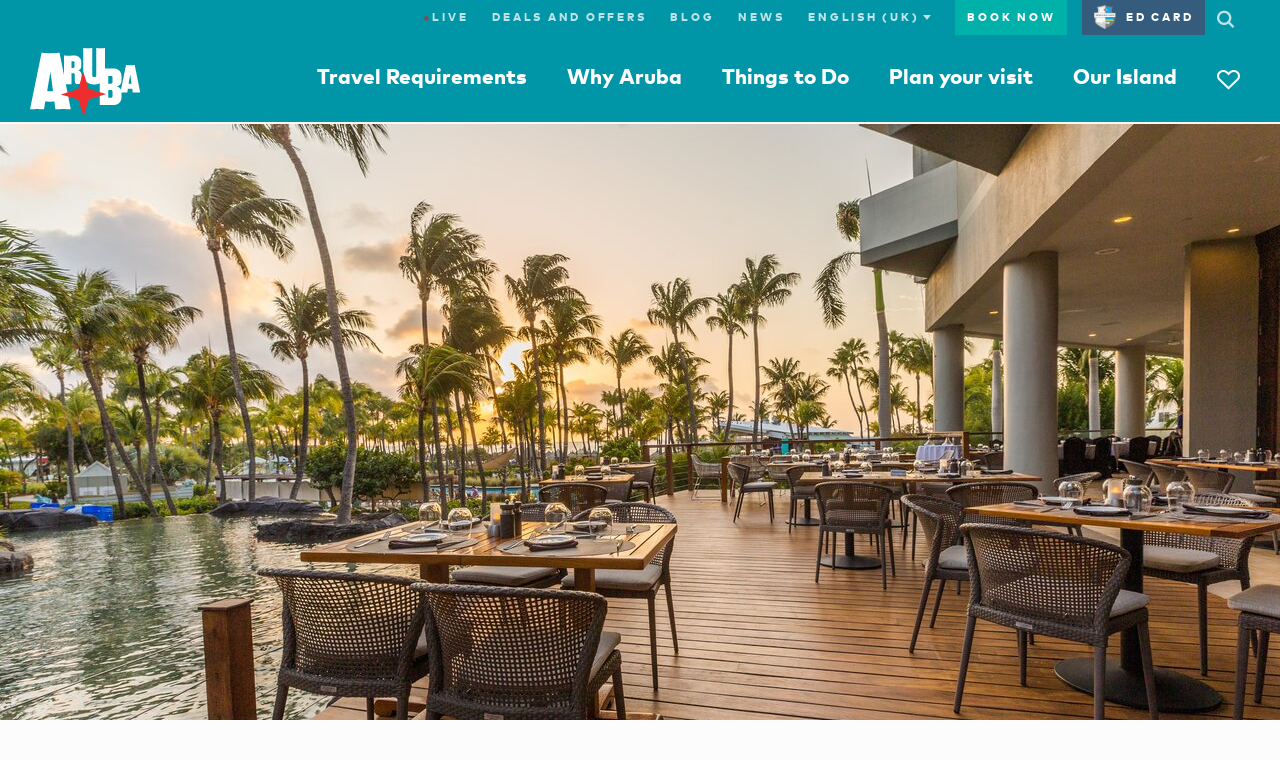

--- FILE ---
content_type: text/html;charset=UTF-8
request_url: https://www.aruba.com/uk/blog/hidden-gem-restaurants-in-aruba-a-tasty-revelation
body_size: 167178
content:
<!DOCTYPE html>

<!--[if lt IE 7]>      <html lang="en-gb" class="no-js lt-ie10 lt-ie9 lt-ie8 lt-ie7"> <![endif]-->
<!--[if IE 7]>         <html lang="en-gb" class="no-js lt-ie10 lt-ie9 lt-ie8"> <![endif]-->
<!--[if IE 8]>         <html lang="en-gb" class="no-js lt-ie10 lt-ie9"> <![endif]-->
<!--[if IE 9]>         <html lang="en-gb" class="no-js lt-ie10"> <!<![endif]-->
<!--[if gt IE 9]><!--> <html lang="en-gb" class="no-js"> <!--<![endif]-->


  <head>
    <meta charset="utf-8">
    <meta http-equiv="X-UA-Compatible" content="IE=edge,chrome=1">
    <meta name="viewport" content="minimal-ui, width=device-width, initial-scale=1.0, maximum-scale=1.0, user-scalable=no" />
    <meta name="robots" content="index,follow" />
    <meta name="apple-mobile-web-app-capable" content="yes" />
    <meta name="apple-mobile-web-app-status-bar-style" content="black" />
    <meta name="MobileOptimized" content="320" />

    <!-- Favicon -->
    <link rel="apple-touch-icon" sizes="180x180" href="//dq4bh2q7nd2al.cloudfront.net/webfiles/1738149069042/img/ata/favicon/apple-touch-icon.png">
    <link rel="icon" type="image/png" sizes="32x32" href="//dq4bh2q7nd2al.cloudfront.net/webfiles/1738149069042/img/ata/favicon/favicon-32x32.png">
    <link rel="icon" type="image/png" sizes="16x16" href="//dq4bh2q7nd2al.cloudfront.net/webfiles/1738149069042/img/ata/favicon/favicon-16x16.png">
    <link rel="manifest" href="//dq4bh2q7nd2al.cloudfront.net/webfiles/1738149069042/img/ata/favicon/site.webmanifest">
    <link rel="mask-icon" href="//dq4bh2q7nd2al.cloudfront.net/webfiles/1738149069042/img/ata/favicon/safari-pinned-tab.svg" color="#5bbad5">
    <link rel="shortcut icon" href="//dq4bh2q7nd2al.cloudfront.net/webfiles/1738149069042/img/ata/favicon/favicon.ico">
    <meta name="msapplication-TileColor" content="#0096a8">
    <meta name="msapplication-config" content="//dq4bh2q7nd2al.cloudfront.net/webfiles/1738149069042/img/ata/favicon/browserconfig.xml">
    <meta name="theme-color" content="#ffffff">

     	<meta name="pageType" content="blog">

      <!-- Meta SEO -->






<meta property="og:image" content="https://aruba.bynder.com/m/5a9238818b81e6a3/webimage-Sunset-Grille.png"/>
<meta name="twitter:image" content="https://aruba.bynder.com/m/5a9238818b81e6a3/webimage-Sunset-Grille.png"/>
<meta property="og:url" content="https://www.aruba.com/uk/blog/hidden-gem-restaurants-in-aruba-a-tasty-revelation"/>
<meta property="og:type" content="article"/>
<meta property="og:title" content="Hidden Gem Restaurants in Aruba: A Tasty Revelation | Aruba.com"/>
<meta property="og:description" content="Want to taste something off the beaten track in Aruba? Check our thoughts on the best-kept culinary secrets in Aruba."/>
<meta name="twitter:card" content="summary"/>
<meta name="twitter:title" content="Hidden Gem Restaurants in Aruba: A Tasty Revelation | Aruba.com"/>
<meta name="twitter:description" content="Want to taste something off the beaten track in Aruba? Check our thoughts on the best-kept culinary secrets in Aruba."/>
<title>Hidden Gem Restaurants in Aruba: A Tasty Revelation | Aruba.com</title>
<meta name="description" content="Want to taste something off the beaten track in Aruba? Check our thoughts on the best-kept culinary secrets in Aruba."/>
<script type="application/ld+json">
{
  "@context": "https://schema.org",
  "@type": "BlogPosting",
  "mainEntityOfPage": {
    "@type": "WebPage",
    "@id": "www.aruba.com/uk/blog/hidden-gem-restaurants-in-aruba-a-tasty-revelation"
  },
  "headline": "Hidden Gem Restaurants in Aruba: A Tasty Revelation",
  "alternativeHeadline": "Hidden Gem Restaurants in Aruba: A Tasty Revelation",
  "image": "https://aruba.bynder.com/m/5a9238818b81e6a3/webimage-Sunset-Grille.png",
  "datePublished": "2023-10-12",
  "dateModified": "2023-10-13",
  "author": {
    "@type": "Person",
    "name": "xayenne-tromp",
    "email": "https://aruba.bynder.com/m/4faa97bef8174fad/webimage-Xayenne-Tromp-Author-Profile-Aruba-com.png",
    "sameAs": [
      "https://www.facebook.com/ArubaFans",
      "@xa.elizabeth",
      "https://www.youtube.com/c/aruba",
      "https://aruba.com"
    ],
    "jobTitle": "Digital Content Specialist"
  },
  "articleBody": "\u003cp dir\u003d\"ltr\"\u003eIt has panoramic ocean views, rushing waves, freshly scented sea air, warm sand for your bare feet… and delicious Caribbean cuisine, which will awaken your tastebuds! In addition to luxury resort restaurants and yummy fast-food spots, you’ll also find countless of-the-grid spots in Aruba – hidden gems just waiting to be discovered. The best-hidden restaurants in Aruba each offer a unique culinary experience, away from the crowds and mainstream tourism. But, if you’re up for a bit of a search (and adventure) these hidden gem restaurants in Aruba will serve mouthwatering local and fusion dishes in charming and intimate settings. Not sure where to start? We’ve rounded up some of Aruba’s hidden gems. Keep reading and get hungry!\u0026nbsp;\u003c/p\u003e\n\n\u003ch2\u003eExploring Aruba\u0027s Hidden Gastronomic Treasures\u003c/h2\u003e\n\n\u003cp dir\u003d\"ltr\"\u003eNot a fan of the beaten path? Although Aruba’s culinary offerings include well-known downtown restaurants, you can also feast at one of its many hidden gems. Here, you’ll find tasty dishes (ranging from Keri Keri to surf ‘n turf), each mirroring the island’s diverse culinary heritage. These best-hidden restaurants in Aruba, often nestled in unexpected corners, add a dash of mystery and adventure to your dining experience. And we’ve rounded up our top 6. From seafront eateries to cozy downtown Aruba restaurants, these hidden gem restaurants promise a dining experience unlike any other.\u003c/p\u003e\n\n\u003ch2 dir\u003d\"ltr\"\u003ePassions on the Beach Aruba\u003c/h2\u003e\n\n\u003cp dir\u003d\"ltr\"\u003e“Breakfast by sunlight, dine by torchlight,” it states on the website of \u003ca href\u003d\"https://www.aruba.com/uk/explore/passions-on-the-beach\"\u003ePassions on the Beach\u003c/a\u003e. Located in the Amsterdam Manor resort (and adjacent to the Caribbean Sea), Passions on the Beach is open daily from 7:30am to 11pm, serving you breakfast (we recommend their Cuban Tortilla), lunch, and dinner (like their Calypso Shrimp), with a side of luxurious beach ambiance and a fantastic wine list. Better bring your lover, because Passions on the Beach is the perfect setting for your romantic evening.\u0026nbsp;\u003c/p\u003e\n\n\u003ch2 dir\u003d\"ltr\"\u003eAqua Grill Aruba\u003c/h2\u003e\n\n\u003cp dir\u003d\"ltr\"\u003eAqua Grill Aruba is like heaven for seafood lovers. Located in the heart of Palm Beach, the classy restaurant offers both indoor and outdoor seating between 5 and 11pm daily. Unsurprisingly, \u003ca href\u003d\"https://www.aruba.com/uk/explore/aqua-grill-restaurant\"\u003eAqua Grill Aruba\u003c/a\u003e is mainly known for its luxurious seafood – serving everything from fresh oysters to crab cake and chowder. Settle in for an indulgent, seafood-filled night. Oh, and don’t forget to order a Coconut Flan for dessert.\u0026nbsp;\u003c/p\u003e\n\n\u003ch2\u003eRed Fish Aruba\u003c/h2\u003e\n\n\u003cp\u003eLooking for something a little more laid-back than Aqua Grill? Then \u003ca href\u003d\"https://www.aruba.com/uk/explore/red-fish-aruba\"\u003eRed Fish Aruba\u003c/a\u003e might be the spot for you. Although often overlooked by tourists, this spot is a favorite amongst the island’s locals – and with good reason. Here, you’ll find fried shrimp, moci fish, calamari, and more – served in Red Fish Aruba’s signature white and red checked napkins and with a friendly vibe (not to mention for a friendly price). Located in the heart of Oranjestad, Red Fish Aruba is open Tuesday to Sunday from 11am to 10pm. So drop by.\u0026nbsp;\u003c/p\u003e\n\n\u003ch2 dir\u003d\"ltr\"\u003eBrutto Aruba\u003c/h2\u003e\n\n\u003cp dir\u003d\"ltr\"\u003eOn the boulevard of Palm Beach, you can find Brutto Aruba (also known as Brutto Beach House). The intimate space seats a maximum of 180 guests and is open daily from 5 to 11pm, with a Sunday brunch option from 10am to 4pm. Yes, you’ll find seafood here – but not like the more classic seafood dishes found at Red Fish and Aqua Grill. Brutto Aruba’s menu is a nod to Japanese cuisine and includes a sushi and sashimi bar, as well as a selection of treats to share – think Osaki salads, tuna tacos, and much more.\u003c/p\u003e\n\n\u003ch2 dir\u003d\"ltr\"\u003eSunset Grille Aruba\u003c/h2\u003e\n\n\u003cp dir\u003d\"ltr\"\u003eFancy something truly fancy? \u003ca href\u003d\"https://www.aruba.com/uk/explore/sunset-grille\"\u003eSunset Grille Aruba\u003c/a\u003e is a hidden gem nestled inside the Hilton Aruba Caribbean Resort – atop waterfalls and with fabulous views. You’re welcomed there between 5:30 and 10:30pm daily, with resort-level service and a stunning sunset. Sunset Grille Aruba serves luxuriously accessible dishes, including an Aruban seafood risotto and a lobster bisque. It’s the perfect night to dress up posh and enjoy a romantic evening with your partner or friends.\u0026nbsp;\u003c/p\u003e\n\n\u003ch2 dir\u003d\"ltr\"\u003eElements Restaurant Aruba\u003c/h2\u003e\n\n\u003cp dir\u003d\"ltr\"\u003eAlthough the majority of Aruba’s cuisine relies on fresh seafood and greens, \u003ca href\u003d\"https://www.aruba.com/uk/explore/elements-restaurant\"\u003eElements Restaurant Aruba\u003c/a\u003e takes a veggie-forward kitchen to the next level. Although they do serve Aruban favourites like red snapper and spicy shrimp, their vegan menu is unparalleled on the island. Vegan mezze, avocado tartar, and marinated cauliflower will all taste delightful to anyone on a flexitarian, vegetarian, or vegan diet (or if you just simply love vegetables). You can find Elements Restaurant Aruba on the white-sanded Eagle Beach and are welcome there from 7am to 11:30pm for breakfast, brunch, lunch, and dinner.\u0026nbsp;\u003c/p\u003e",
  "publisher": {
    "@type": "Organization",
    "name": "ATA",
    "logo": {
      "@type": "ImageObject",
      "url": "https://aruba.bynder.com/m/2f537ff36e7c1914/tablet_portrait_square_retina-Aruba-primary-stacked-tagline-logo.jpg"
    }
  },
  "description": "An island like Aruba will surely engage all your senses."
}
</script>
      <!-- / Meta SEO -->
        <link rel="canonical" href="https://www.aruba.com/uk/blog/hidden-gem-restaurants-in-aruba-a-tasty-revelation"/>

			<link rel="alternate" hreflang="x-default" href="https://www.aruba.com/us/blog/discover-arubas-hidden-restaurants" />
			<link rel="alternate" hreflang="en-us" href="https://www.aruba.com/us/blog/discover-arubas-hidden-restaurants" />
			<link rel="alternate" hreflang="en-gb" href="https://www.aruba.com/uk/blog/hidden-gem-restaurants-in-aruba-a-tasty-revelation" />

	<!-- Prefetch CSS -->
	<link rel="preload" href="//dq4bh2q7nd2al.cloudfront.net/webfiles/1738149069042/css/ata/core.css" as="style" type="text/css">
	<!-- Prefetch Header/Footer images -->
	<link rel="preload" href="//dq4bh2q7nd2al.cloudfront.net/webfiles/1738149069042/img/ata/aruba_logo.svg" as="image" type="image/svg+xml">
	<link rel="preload" href="//dq4bh2q7nd2al.cloudfront.net/webfiles/1738149069042/img/ata/aruba_star.svg" as="image" type="image/svg+xml">
	<link rel="preload" href="//dq4bh2q7nd2al.cloudfront.net/webfiles/1738149069042/img/ata/color-bars.jpg" as="image" type="image/jpg">
	<!-- Preload -->
<link as="image" rel="preload" href="https://aruba.bynder.com/m/5a9238818b81e6a3/mobile_letterbox-Sunset-Grille.jpg"/>
	<!-- Prefetch Blocking Fonts -->
	<link rel="preload" href="//dq4bh2q7nd2al.cloudfront.net/webfiles/1738149069042/css/fonts/Icons/Aruba-Icons.woff2" as="font" type="font/woff2" crossorigin>
	<link rel="preload" href="//dq4bh2q7nd2al.cloudfront.net/webfiles/1738149069042/css/fonts/ClearLine/35995C_0_0.woff2" as="font" type="font/woff2" crossorigin>
	<!-- Preconnect -->
	<link rel="preconnect" href="https://aruba.bynder.com">
    <link rel="preconnect" href="https://dq4bh2q7nd2al.cloudfront.net">

    <!-- Load styles before scripts -->
    <link rel="stylesheet" href="//dq4bh2q7nd2al.cloudfront.net/webfiles/1738149069042/css/ata/core.css" type="text/css" />

    <script src="//dq4bh2q7nd2al.cloudfront.net/webfiles/1738149069042/js/ata/vendor/require/require-config.min.js"></script>

    <script>
      (function(){
        require.baseUrl = '//dq4bh2q7nd2al.cloudfront.net/webfiles/1738149069042/js/ata/';
      })();
    </script>
      <script src="//dq4bh2q7nd2al.cloudfront.net/webfiles/1738149069042/js/ata/vendor/require/require.min.js"></script>

      <script type="text/javascript">
          window.ATA = window.ATA || {};
          window.ATA.siteContext = "";
          window.ATA.webfilesBase = "//dq4bh2q7nd2al.cloudfront.net/webfiles/1738149069042";
          window.ATA.locale = "en_GB";
          window.ATA.language = "gb";
          window.ATA.localePath = "/uk";
          window.ATA.documentTheme = "eat_and_drink";

          require(['core'], function(){
              // Set language cookie on page load
              window.ATA.checkLanguageCookie();
          });
      </script>



      <!-- Google Tag Manager -->
      <script>
        require(['core'], function(){
          var thisURLPath = window.location.pathname;
          // Grab the last part of the url path
          var thisPageName = thisURLPath.split('/').filter(function(el){ return !!el; }).pop();
          // console.log(thisPageName);
          var gdprAnalytics = window.ATA.getCookie('ATA.gdpr.analytics') == "" ? -1 : window.ATA.getCookie('ATA.gdpr.analytics');
          var gdprTracking = window.ATA.getCookie('ATA.gdpr.tracking') == "" ? -1 : window.ATA.getCookie('ATA.gdpr.tracking');
          var gdprPersonalization = window.ATA.getCookie('ATA.gdpr.personalization') == "" ? -1 : window.ATA.getCookie('ATA.gdpr.personalization');

          dataLayer = [{
            'pageName': thisPageName,
            'urlPath': thisURLPath,
            'gdpr_analytics': gdprAnalytics,
            'gdpr_tracking': gdprTracking,
            'gdpr_personalization': gdprPersonalization
          }];

          (function(w,d,s,l,i){w[l]=w[l]||[];w[l].push({'gtm.start':
              new Date().getTime(),event:'gtm.js'});var f=d.getElementsByTagName(s)[0],
              j=d.createElement(s),dl=l!='dataLayer'?'&l='+l:'';j.async=true;j.src=
              'https://www.googletagmanager.com/gtm.js?id='+i+dl;f.parentNode.insertBefore(j,f);
            })(window,document,'script','dataLayer','GTM-TXFWZNV');
        });
      </script>
      <!-- End Google Tag Manager -->
    <!-- Pinterest tag -->
    <meta name="p:domain_verify" content=9da809b764cf6000350d4fc2a84fe029/>
    <!-- End Pinterest tag -->

<link rel="stylesheet" href="//dq4bh2q7nd2al.cloudfront.net/webfiles/1738149069042/css/ata/templates/components/decorative-text/decorative-text.css" type="text/css"/>
<style type="text/css">
/*<![CDATA[*/

                    /* Removed functionality */
a.link--plain.t-kicker1.u-mr-1,
.Itinerary-content [data-my-aruba],
body.myArubaPlanner .Itinerary-info [data-my-aruba] {
	visibility: hidden;
}


/* Show/hide new functionality */
[data-my-aruba],
.icon-heart,
[data-my-aruba-count]::after,
span.t-kicker1.t-red,
.MainNav-mb-heart {
	visibility: hidden;
}

body.myArubaPlanner [data-my-aruba],
body.myArubaPlanner .icon-heart,
body.myArubaPlanner [data-my-aruba-count]::after,
body.myArubaPlanner span.t-kicker1.t-red,
body.myArubaPlanner .MainNav-mb-heart {
	visibility: visible;
}
                
/*]]>*/
</style>
<style type="text/css">
/*<![CDATA[*/

                    .CookieComponent .CookiePopup p:first-of-type {
    text-align: center;
}

.CookieComponent .CookiePopup button {
    font-size: 1.2rem;
    border-width: 1px;
    letter-spacing: 0;
    margin-right: 4px;
    margin-left: 4px;
    padding: 0.9em 20px;
    color: #9c9793;
}

.CookieComponent .CookiePopup button.btn-primary {
    color: #fcfcfc;
}

.CookieComponent .CookiePopup button.btn.btn-primary.u-mt-1.btn--expanded {
    width: auto;
    background: transparent;
    border-color: #00b1a9;
    color: #9c9793;
    padding: 0.9em 14px;
}
                
/*]]>*/
</style>
<script type="text/javascript">
//<![CDATA[

        window.ATA = window.ATA || {};
        window.ATA.resourceBundle = window.ATA.resourceBundle || {};
        window.ATA.resourceBundle['link.details'] = "Details";
    
//]]>
</script>
<script src="//dq4bh2q7nd2al.cloudfront.net/webfiles/1738149069042/js/ata/react/apps/relatedPosts.js" type="text/javascript"></script>
  </head>


  <body class="hasNav--noOverlay">
    <!-- Google Tag Manager (noscript) -->
      <noscript>
          <iframe src="https://www.googletagmanager.com/ns.html?id=GTM-TXFWZNV" height="0" width="0" style="display:none;visibility:hidden"></iframe>
      </noscript>
      <!-- End Google Tag Manager (noscript) -->









            <a id="top" name="top"></a>



















    <style>.u-fill-grey-xlight.u-py-8.nocontent, html[lang=sv] .MainNav .MainNav-Item:nth-of-type(4) .l-col.l-col-5.u-hide--md, html[lang=es] .MainNav .MainNav-Item:nth-of-type(4) .l-col.l-col-5.u-hide--md, html[lang=pt-br] .MainNav .MainNav-Item:nth-of-type(4) .l-col.l-col-5.u-hide--md, html[lang=en-us] .MainNav .MainNav-Item:nth-of-type(4) .l-col.l-col-5.u-hide--md, html[lang=de] .MainNav .MainNav-Item:nth-of-type(4) .l-col.l-col-5.u-hide--md { 	display: none; }</style>







































<nav class="TopNav TopNav--transparent nocontent">
    <nav class="UtilNav u-hide--md">
        <div class="l-grid">
            <ul class="UtilNav-List">

                                 <li class="UtilNav-Item">
                                    <a class="trk" href="/uk/live-webcams-and-channels" data-trk="live"><span style="color:#F00;">●</span>Live</a>
                                </li>

                <li class="UtilNav-Item">
                    <a class="trk" href="/uk/deals-and-offers" data-trk="dealOffers">Deals and Offers</a>
                </li>
                <li class="UtilNav-Item">
                    <a class="trk" href="/uk/blog" data-trk="blog">Blog</a>
                </li>
                <li class="UtilNav-Item">
                    <a class="trk" href="/uk/news" data-trk="forum">News</a>
                </li>
                <li class="UtilNav-Item UtilNav-Item--hasDropdown">
                    <form id="langPicker" class="form LanguageForm LanguageForm--desktop">
                        <div class="form-group">
                            <select>
                                <option value="nl">Nederlands</option>
                                <option value="it">Italiano</option>
                                <option value="us">English (US)</option>
                                <option value="br">Português</option>
                                <option value="uk">English (UK)</option>
                                <option value="es">Español</option>
                                <option value="de">Deutsch</option>
                                <option value="se">Svenska</option>
                            </select>
                            <i class="icon-expand"></i>
                        </div>
                    </form>
                </li>
                <li class="UtilNav-Item UtilNav-Item--isButton">
                    <a class="trk" href="/uk/plan-your-visit-today/who-can-i-book-with" data-trk="bookNow" target="_blank">Book now</a>
                </li>
                <li class="UtilNav-Item UtilNav-Item--isIcon">
                    <a class="UtilNav-SearchToggle trk-nav-search" href="#"><i class="icon-search"></i></a>
                </li>
            </ul>
            <form class="form trk" id="SearchForm" data-trk="searchForm" action="/uk/search">
                <div class="form-group">
                    <input id="q" name="q" class="form-control" type="text" placeholder="Search aruba.com"/>
                    <button class="btn btn-primary btn-small">Go</button>
                    <a href="#" class="UtilNav-SearchToggle"><i class="icon-close"></i></a>
                </div>
            </form>
        </div>
    </nav>

    <nav class="MainNav">
        <div class="l-grid">
            <div class="MainNav-wrap">
                <a class="MainNav-mb-ctrl MainNav-mb-hamburger"
                   href="/uk">
                    <i class="icon-hamburger icon--small"></i>
                    <i class="icon-close icon--small"></i>
                </a>
                <a href="/uk" class="MainNav-Logo">
                    <img class="Logo-Full" src="//dq4bh2q7nd2al.cloudfront.net/webfiles/1738149069042/img/ata/aruba_logo.svg" alt="Aruba"/>
                    <img class="Logo-Star" src="//dq4bh2q7nd2al.cloudfront.net/webfiles/1738149069042/img/ata/aruba_star.svg" alt="Aruba"/>
                </a>

                <a class="MainNav-mb-ctrl MainNav-mb-heart trk" href="https://aruba.visitwidget.com/?locale=en-GB" data-trk="myAruba" data-my-aruba-count="">
                    <i class="icon-heart icon--small"></i>
                </a>

                <ul class="MainNav-List">
                    <li class="MainNav-Item MainNav-Item--hasSub" data-nav-item="WhyAruba">
                        <a class="trk" href="/uk/why-aruba" data-nav-trigger="WhyAruba" data-trk="whyArubaOpen">Why Aruba</a>
                        <div class="MainNav-SubNav">
                            <div class="l-grid">
                                <div class="l-row">
                                    <a class="MainNav-close" href="#" data-nav-close><i class="icon-close"></i></a>
                                    <div class="l-col l-col-3 l-col-md-12">
                                        <ul class="NavLinkList">
                                            <li><a class="trk" href="/uk/why-aruba" data-trk="whyAruba">Why Aruba</a></li>
                                            <li><a class="trk" href="/uk/why-aruba/adventure" data-trk="adventure">Adventure</a></li>
                                            <li><a class="trk" href="/uk/why-aruba/romance" data-trk="romance">Romance</a></li>
                                            <li><a class="trk" href="/uk/why-aruba/culture" data-trk="culture">Culture</a></li>
                                            <li><a class="trk" href="/uk/why-aruba/wellness" data-trk="wellness">Wellness</a></li>
                                            <li><a class="trk" href="/uk/why-aruba/eating-and-drinking" data-trk="eatDrink">Eating and Drinking</a></li>
                                            <li><a class="trk" href="/uk/why-aruba/families" data-trk="families">Families</a></li>
                                            <li><a class="trk" href="/uk/why-aruba/weddings" data-trk="weddings">Weddings</a></li>
                                        </ul>
                                    </div>
                                    <div class="l-col l-col-4 u-hide--md">
                                        <h4 class="t-white">Why you should visit Aruba</h4>
                                        <p class="t-white">It's easy here. To wander freely and safely. To embrace the warm sun and warmer people. To lose yourself in what you love and find happiness.</p>
                                        <a href="/uk/why-aruba" class="link link--reversed">Learn more</a>
                                    </div>
                                    <div class="l-col l-col-5 u-hide--md">
                                        <h4 class="t-white u-mb-2">Shanti's Aruba</h4>
                                        <a href="#" rel="nofollow" data-modal-open="" data-modal-target="whyArubaVideo">
                                            <figure class="MainNav-video-thumbnail u-aspect-16x9 u-bg-cover lazyload lazyfade" data-bg="https://d3cy9zhslanhfa.cloudfront.net/media/F454DD94-244A-415F-B12550305C29D19F/26B1A1DD-200D-45E8-8E954C21024FED3A/webimage-49839026-E215-46F3-9A7FC500835A002D.jpg">
                                                <i class="icon-play icon--medium u-aspect-content u-aspect-content-center"></i>
                                            </figure>
                                        </a>
                                    </div>
                                </div>
                            </div>
                        </div>
                    </li>
                    <li class="MainNav-Item MainNav-Item--hasSub" data-nav-item="ThingsToDo">
                        <a class="trk" href="/uk/things-to-do" data-nav-trigger="ThingsToDo" data-trk="thingsToDoOpen">Things to Do</a>
                        <div class="MainNav-SubNav">
                            <div class="l-grid">
                                <div class="l-row">
                                    <a class="MainNav-close" href="#" data-nav-close><i class="icon-close"></i></a>
                                    <div class="l-col l-col-3 l-col-md-12">
                                        <ul class="NavLinkList">
                                            <li><a class="trk" href="/uk/things-to-do" data-trk="thingsToDo">Things to Do</a></li>
                                            <li><a class="trk" href="/uk/things-to-do/beaches-and-coves" data-trk="beachesCoves">Beaches & Coves</a></li>
                                            <li><a class="trk" href="/uk/things-to-do/on-the-water" data-trk="onTheWater">On the Water</a></li>
                                            <li><a class="trk" href="/uk/things-to-do/natural-wonders" data-trk="naturalWonders">Natural Wonders</a></li>
                                            <li><a class="trk" href="/uk/things-to-do/dining" data-trk="dining">Dining</a></li>
                                            <li><a class="trk" href="/uk/things-to-do/nightlife" data-trk="nightlife">Nightlife</a></li>
                                            <li><a class="trk" href="/uk/things-to-do/arts-and-culture" data-trk="artsCulture">Arts & Culture</a></li>
                                            <li><a class="trk" href="/uk/things-to-do/sightseeing-and-tours" data-trk="sightSeeingTours">Sightseeing & Tours</a></li>
                                            <li><a class="trk" href="/uk/things-to-do/shopping" data-trk="shopping">Shopping</a></li>
                                            <li><a class="trk" href="/uk/things-to-do/wellness" data-trk="wellbeing">Wellness</a></li>
                                            <li><a class="trk" href="/uk/things-to-do/sports-and-golf" data-trk="sportsGolf">Sports & Golf</a></li>
                                            <li><a class="trk" href="/uk/calendar" data-trk="calendar">Calendar of events</a></li>
                                            <li><a class="trk" href="/uk/things-to-do/itineraries" data-trk="itineraries">Itineraries</a></li>
                                        </ul>
                                    </div>
                                    <div class="l-col l-col-4 u-hide--md">
                                        <h4 class="t-white">Deals and Offers</h4>
                                        <p class="t-white">Aruba offers the best travel deals in the Caribbean. Check out today&#39;s top deals and discounts on accommodations, dining, entertainment and more!</p>
                                        <a href="/uk/deals-and-offers" class="link link--reversed">See all deals and offers</a>
                                    </div>
                                    <div class="l-col l-col-5 u-hide--md">
                                        <h4 class="t-white u-mb-2">Watch video</h4>
                                        <a href="#" rel="nofollow" data-modal-open="" data-modal-target="thingsToDoVideo">
                                            <figure class="MainNav-video-thumbnail u-aspect-16x9 u-bg-cover lazyload lazyfade" data-bg="https://aruba.bynder.com/m/5200e69a4917cd65/webimage-Local-Shortcut-to-Happiness-Adventure.jpg">
                                                <i class="icon-play icon--medium u-aspect-content u-aspect-content-center"></i>
                                            </figure>
                                        </a>
                                    </div>
                                </div>
                            </div>
                        </div>
                    </li>
                    <li class="MainNav-Item MainNav-Item--hasSub" data-nav-item="PlanYourVisit">
                        <a class="trk" href="/uk/plan-your-visit-today" data-nav-trigger="PlanYourVisit" data-trk="planYourVisitOpen">Plan your visit</a>
                        <div class="MainNav-SubNav">
                            <div class="l-grid">
                                <div class="l-row">
                                    <a class="MainNav-close" href="#" data-nav-close><i class="icon-close"></i></a>
                                    <div class="l-col l-col-3 l-col-md-12">
                                        <ul class="NavLinkList">
                                            <li><a class="trk" href="/uk/plan-your-visit-today" data-trk="planYourVisit">Plan your visit</a></li>
                                            <li><a class="trk" href="/uk/plan-your-visit-today/hotels-and-resorts" data-trk="hotelsResorts">Hotels and Resorts</a></li>
                                            <li><a class="trk" href="/uk/plan-your-visit-today/holiday-rental" data-trk="vacationRentals">Holiday Rental</a></li>
                                            <li><a class="trk" href="/uk/plan-your-visit-today/timeshares" data-trk="timeshares">Timeshares</a></li>
                                            <li><a class="trk" href="/uk/plan-your-visit-today/all-inclusive" data-trk="allInclusive">All Inclusive</a></li>
                                            <li><hr class="divider--thick u-my-2"/></li>
                                            <li><a class="trk" href="/uk/plan-your-visit-today/getting-to-aruba" data-trk="gettingToAruba">Getting to Aruba</a></li>
                                            <li><a class="trk" href="/uk/plan-your-visit-today/getting-around-aruba" data-trk="gettingAroundAruba">Getting Around Aruba</a></li>
                                            <li><a class="trk" href="/uk/aruba-by-cruise" data-trk="arubaByCruise">Aruba by Cruise</a></li>
                                            <li><a class="trk" href="/uk/plan-your-visit-today/holidays-in-aruba" data-trk="arubaVacations">Aruba Holidays</a></li>
                                            <li><a class="trk" href="/uk/plan-your-visit-today/tips-for-visitors" data-trk="tipsForVisitors">Tips for Visitors</a></li>
                                            <li><a class="trk" href="/uk/plan-your-visit-today/guest-services" data-trk="guestServices">Guest Services</a></li>
                                        </ul>
                                    </div>
                                    <div class="l-col l-col-4 u-hide--md">
                                        <h4 class="t-white">Deals and Offers</h4>
                                        <p class="t-white">Want to visit Aruba, the Caribbean's best holiday destination? View Aruba.com's Travel Guide and start booking your trip to Aruba immediately!</p>
                                        <a href="/uk/deals-and-offers" class="link link--reversed">See all deals and offers</a>
                                    </div>
                                    <div class="l-col l-col-5 u-hide--md">
											<h4 class="t-white u-mb-2">Book a trip</h4>
                                            <a href="/uk/plan-your-visit-today/who-can-i-book-with" rel="nofollow" target="_blank" data-modal-target="bookNowImage">
                                                <figure class="MainNav-video-thumbnail u-aspect-16x9 u-bg-cover lazyload lazyfade" data-bg="https://aruba.bynder.com/m/0d72756b7db2d9fb/original/Who-can-I-book-with-page-UK.png">
                                                </figure>
                                            </a>
                                    </div>
                                </div>
                            </div>
                        </div>
                    </li>
                    <li class="MainNav-Item MainNav-Item--hasSub" data-nav-item="OurIsland">
                        <a class="trk" href="/uk/our-island" data-nav-trigger="OurIsland" data-trk="ourIslandOpen">Our Island</a>
                        <div class="MainNav-SubNav">
                            <div class="l-grid">
                                <div class="l-row">
                                    <a class="MainNav-close" href="#" data-nav-close><i class="icon-close"></i></a>
                                    <div class="l-col l-col-3 l-col-md-12">
                                        <ul class="NavLinkList">
                                            <li><a class="trk" href="/uk/our-island" data-trk="ourIsland">Our Island</a></li>
                                            <li><a class="trk" href="/uk/our-island/history-and-culture" data-trk="historyCulture">History and Culture</a></li>
                                            <li><a class="trk" href="/uk/our-island/island-facts" data-trk="islandFacts">Island Facts</a></li>
                                            <li><a class="trk" href="/uk/our-island/regions" data-trk="regions">Regions</a></li>
                                            <li><a class="trk" href="/uk/our-island#Aruba360Map" data-trk="360map">360 map</a></li>
                                        </ul>
                                    </div>
                                    <div class="l-col l-col-4 u-hide--md">
                                        <h4 class="t-white u-mb-2">One Happy Island</h4>
                                        <p class="t-lead2 t-white">70 square miles of happiness</p>
                                        <p class="t-white">Come discover our happy island, nestled in the warm southern Caribbean, shaped by 100 unique cultures, and filled with surprising natural wonders.</p>
                                        <a href="/uk/our-island" class="link link--reversed">Learn more</a>
                                    </div>
                                    <div class="l-col l-col-5 u-hide--md">
                                        <h4 class="t-white u-mb-2">Watch video</h4>
                                        <a href="#" rel="nofollow" data-modal-open="" data-modal-target="ourIslandVideo">
                                            <figure class="MainNav-video-thumbnail u-aspect-16x9 u-bg-cover lazyload lazyfade" data-bg="https://aruba.bynder.com/m/0742106021931573/webimage-Local-Shortcut-to-Happiness-Culture.jpg">
                                                <i class="icon-play icon--medium u-aspect-content u-aspect-content-center"></i>
                                            </figure>
                                        </a>
                                    </div>
                                </div>
                            </div>
                        </div>
                    </li>
                    <li class="MainNav-Item MainNav-Item--isIcon u-hide--md tooltip tooltip--myAruba">
                        <a href="https://aruba.visitwidget.com/?locale=en-GB" onclick="" data-my-aruba-count=""><i class="icon-heart"></i></a>
                        <div class="tooltip-content">
                            <div class="tooltip-header t-right">
                                <a class="link--plain t-grey-light u-mt-2"><i class="icon-close"></i></a>
                                <h3 class="tooltip-title t-center u-pt-1">
                                    
                                </h3>
                            </div>
                            <div class="tooltip-body u-py-1">
                                <p class="u-pb-1"> <a class="t-grey-base" href="https://aruba.visitwidget.com/?locale=en-GB"></a>.</p>
                            </div>
                        </div>
                    </li>
                    <!-- Ye Old Mobile Links -->
                    <li class="MainNav-Item MainNav-Item--mobile">
                        <a class="MainNav-MobileBook trk" href="/uk/plan-your-visit-today/who-can-i-book-with" data-trk="bookNow">Book now</a>
                    </li>





                    <li class="MainNav-Item MainNav-Item--mobile">
                                            <a class="trk " href="/uk/live-webcams-and-channels" data-trk="liveLink"> <span style="color:#F00;">●</span> Live</a>
                    </li>
                    <li class="MainNav-Item MainNav-Item--mobile">
                        <a class="trk" href="/uk/deals-and-offers" data-trk="dealsOffers">Deals and Offers</a>
                    </li>
                    <li class="MainNav-Item MainNav-Item--mobile">
                        <a class="trk" href="/uk/blog" data-trk="blog">Blog</a>
                    </li>
                    <li class="MainNav-Item MainNav-Item--mobile">
                        <a class="trk" href="/uk/news" data-trk="forum">News</a>
                    </li>
                    <li class="MainNav-Item MainNav-Item--mobile">
                        <form class="form LanguageForm LanguageForm--mobile">
                            <div class="form-group">
                                <select>
                                    <option value="nl">Nederlands</option>
                                    <option value="it">Italiano</option>
                                    <option value="us">English (US)</option>
                                    <option value="br">Português</option>
                                    <option value="uk">English (UK)</option>
                                    <option value="es">Español</option>
                                    <option value="de">Deutsch</option>
                                    <option value="se">Svenska</option>
                                </select>
                                <i class="icon-expand"></i>
                            </div>
                        </form>
                    </li>
                    <li class="MainNav-Item MainNav-Item--mobile">
                        <form class="MainNav-MobileSearch trk" data-trk="searchForm" action="/uk/search">
                            <input id="q" name="q" type="text" placeholder="Search aruba.com">
                            <button class="btn--plain"><i class="icon-search icon--small"></i></button>
                        </form>
                    </li>
                </ul>
            </div>
        </div>
    </nav>
</nav>

<div id="language-not-found-modal" class="modal modal--language is-visible" data-modal-id="Language-Modal"
     aria-hidden="false">
    <div class="modal-dialog" role="document">
        <div class="modal-content">
            <div class="modal-header">
                <h5 class="modal-title">Page not translated</h5>
                <button type="button" class="close" data-dismiss="modal"
                        aria-label="Close">
                    <span aria-hidden="true">&times;</span>
                </button>
            </div>
            <div class="modal-body">
                <p>The exact page you are looking for has not been translated.
                </p>
            </div>
            <div class="modal-footer">
                <button type="button" id="homepageBtn" class="btn btn-sm btn-primary">Continue anyway
                </button>
                <button type="button" id="stayBtn" class="btn btn-sm btn-secondary">Stay on this page
                </button>
            </div>
        </div>
    </div>
</div>

<!-- cookie policy popup -->

    <div class="CookieComponent" data-nosnippet>
        <div class="site-overlay u-hide"></div>
        <div class="CookiePopup form u-fill-grey-xlight u-hide" data-cookie-optin="">
            <div class="u-py-2 u-px-2">
                
                <p><button class="btn btn-primary u-mt-1 btn--expanded">Confirm Selection</button></p>
                <p>This site uses cookies. Some are essential while others improve your browsing experience and allow us to advertise. For more info visit the <a href="/uk/privacy-policy">privacy policy</a> page.</p>
                <fieldset class="form-group form-group--checkbox">
                    <p class="t-kicker1  u-mb-1"><small>Allow inessential cookies for:</small></p>
                    <div class="checkbox">
                        <label class="checkbox-label">
                            <input type="checkbox" value="analytics" checked="checked">
                            <span class="checkbox-box">&nbsp;</span>
                            <span class="checkbox-text">Analytics (site-wide)</span>
                        </label>
                    </div>
                    <div class="checkbox">
                        <label class="checkbox-label">
                            <input type="checkbox" value="tracking">
                            <span class="checkbox-box">&nbsp;</span>
                            <span class="checkbox-text">Advertisement (internet-wide)</span>
                        </label>
                    </div>
                    <div class="checkbox">
                        <label class="checkbox-label">
                            <input type="checkbox" value="personalization">
                            <span class="checkbox-box">&nbsp;</span>
                            <span class="checkbox-text">Personalization (site-wide)</span>
                        </label>
                    </div>
                </fieldset>
                <p class="u-hide u-mt-1" data-cookie-confirmation="">Your preferences have been updated.</p>
            </div>
        </div>
    </div>




    <script type="text/javascript">
        window.ATA = window.ATA || {};
        window.ATA.resourceBundle = window.ATA.resourceBundle || {};
            window.ATA.resourceBundle["ui.learnMore"] = "Learn More";
            window.ATA.resourceBundle["ui.filter.topic"] = "Topic";
            window.ATA.resourceBundle["ui.deals.noAvailable"] = "No available deals and offers for";
            window.ATA.resourceBundle["pdp.which.badges.img.top"] = "";
            window.ATA.resourceBundle["ui.map.showOnMap"] = "Show on Map";
            window.ATA.resourceBundle["ui.myaruba.nothingSaved"] = "You haven't saved anything just yet.";
            window.ATA.resourceBundle["ui.filter.from.to.error"] = "";
            window.ATA.resourceBundle["ui.preferences.email"] = "Email";
            window.ATA.resourceBundle["ui.filter"] = "Filter";
            window.ATA.resourceBundle["ui.readMore"] = "Read more";
            window.ATA.resourceBundle["ui.results"] = "Results";
            window.ATA.resourceBundle["ui.myaruba.getStarted3"] = "See some custom itineraries made by local Arubans.";
            window.ATA.resourceBundle["ui.myaruba.getStarted2"] = "Click the harts to save your favourite experiences.";
            window.ATA.resourceBundle["ui.bookNow"] = "Book Now";
            window.ATA.resourceBundle["ui.myaruba.getStarted1"] = "Here's how to get started:";
            window.ATA.resourceBundle["ui.map.viewGoogle"] = "View on Google Maps";
            window.ATA.resourceBundle["ui.x-cvd.homepage.video.youtube-id"] = "yDQGNSq858c";
            window.ATA.resourceBundle["ui.deal.endsSoon"] = "Ends Soon";
            window.ATA.resourceBundle["ui.preferences.preferencesSaved"] = "Your preferences have been saved!";
            window.ATA.resourceBundle["ui.modal.description"] = "The exact page you are looking for has not been translated.";
            window.ATA.resourceBundle["ui.myaruba.itemsSaved"] = "Items Saved";
            window.ATA.resourceBundle["ui.myaruba.localItineraries"] = "Local Itineraries";
            window.ATA.resourceBundle["ui.myaruba.getStarted4"] = "Share, print and manage your favourites while you're here.";
            window.ATA.resourceBundle["ui.preferences.loginInformation"] = "Login information";
            window.ATA.resourceBundle["ui.reset"] = "Reset";
            window.ATA.resourceBundle["ui.deal.endsIn24hrs"] = "Ends in 24hrs";
            window.ATA.resourceBundle["ui.filter.from"] = "From";
            window.ATA.resourceBundle["ui.preferences.selectTopics"] = "Select topics that interest you for a personalized experience.";
            window.ATA.resourceBundle["ui.noResults"] = "No Results";
            window.ATA.resourceBundle["ui.loading"] = "Loading...";
            window.ATA.resourceBundle["ui.viewDetails"] = "View Details";
            window.ATA.resourceBundle["ui.more"] = "more";
            window.ATA.resourceBundle["ui.filter.author"] = "Author";
            window.ATA.resourceBundle["ui.preferences.password"] = "Password";
            window.ATA.resourceBundle["ui.preferences.yourInterests"] = "Your Interests";
            window.ATA.resourceBundle["ui.preferences.savePreferences"] = "Save Preferences";
            window.ATA.resourceBundle["ui.tripAdvisorTravelerRating"] = "TripAdvisor Traveler Rating";
            window.ATA.resourceBundle["ui.filter.eventType"] = "Event Type";
            window.ATA.resourceBundle["ui.close"] = "Close";
            window.ATA.resourceBundle["ui.myaruba.itinerariesSaved"] = "Local Itineraries Saved";
            window.ATA.resourceBundle["ui.myaruba.mySavedItems"] = "My Saved Items";
            window.ATA.resourceBundle["ui.reviews"] = "Reviews";
            window.ATA.resourceBundle["ui.modal.button.homepage"] = "Continue anyway";
            window.ATA.resourceBundle["ui.readArticle"] = "Read Article";
            window.ATA.resourceBundle["ui.cancel"] = "Cancel";
            window.ATA.resourceBundle["ui.filter.to"] = "To";
            window.ATA.resourceBundle["ui.x-cvd.homepage.video.overlay"] = "Our turtles are clapping";
            window.ATA.resourceBundle["ui.apply"] = "Apply";
            window.ATA.resourceBundle["ui.map.noItemsMatch"] = "No items match your filter selection. Please try changing the selection.";
            window.ATA.resourceBundle["ui.modal.button.stay"] = "Stay on this page";
            window.ATA.resourceBundle["ui.modal.title"] = "Page not translated";
    </script>


















            
            <section class="Hero lazyload lqip Hero--image" style="background-color: #b1b1b1; background-image: url('https://aruba.bynder.com/m/5a9238818b81e6a3/mobile_letterbox-Sunset-Grille.jpg');" >
<picture><source data-srcset="https://aruba.bynder.com/m/5a9238818b81e6a3/fullscreen_letterbox_retina-Sunset-Grille.jpg 3840w, https://aruba.bynder.com/m/5a9238818b81e6a3/desktop_letterbox_retina-Sunset-Grille.jpg 2560w, https://aruba.bynder.com/m/5a9238818b81e6a3/tablet_landscape_letterbox_retina-Sunset-Grille.jpg 2048w, https://aruba.bynder.com/m/5a9238818b81e6a3/fullscreen_letterbox-Sunset-Grille.jpg 1920w, https://aruba.bynder.com/m/5a9238818b81e6a3/tablet_portrait_letterbox_retina-Sunset-Grille.jpg 1536w, https://aruba.bynder.com/m/5a9238818b81e6a3/desktop_letterbox-Sunset-Grille.jpg 1280w, https://aruba.bynder.com/m/5a9238818b81e6a3/tablet_landscape_letterbox-Sunset-Grille.jpg 1024w, https://aruba.bynder.com/m/5a9238818b81e6a3/tablet_portrait_letterbox-Sunset-Grille.jpg 768w, https://aruba.bynder.com/m/5a9238818b81e6a3/mobile_letterbox_retina-Sunset-Grille.jpg 640w, https://aruba.bynder.com/m/5a9238818b81e6a3/mobile_letterbox-Sunset-Grille.jpg 320w" data-aspectratio="16/9" /><image class="lazyload" src="[data-uri]" data-sizes="auto" alt="Sunset Grille restaurant at the Hilton Aruba Caribbean Resort" title="Sunset Grille"/></picture>        </section>



		<section class="l-grid u-pt-1">
			<div class="l-row">
        				<div class=" l-col--flushb l-col l-col-4 l-col-sm-6 l-col-md-4 l-col-offset-2 l-col-offset-md-1  l-col-offset-sm-0">
        					<div data-mh="sharing">
        						<div class="u-pt-1 u-pb-2">
        							<a class="link--plain h5" href="/uk/blog"><i class="icon-arrow-left t-teal"></i> &nbsp; Blog</a>
        						</div>
        					</div>
        				</div>
        				<div class="l-col l-col-4 l-col-sm-6 l-col-md-6 l-col--flushb">
        					<div data-mh="sharing">










<div class="modal-backdrop"></div>

    <nav class="share-widget" data-share-widget="">
        <a class="share-widget-label t-kicker2" data-share-open="">Share <i class="icon-arrow--share"></i></a>
        <ul class="share-widget-items u-hidden" data-share-items="">
            <li><a class="trk-Facebook" data-pageType="blog" href="https://www.aruba.com/uk/blog/hidden-gem-restaurants-in-aruba-a-tasty-revelation" id="fbShareButton"><i class="icon-facebook"></i></a></li>
            <li><a class="trk-Twitter" data-pageType="blog" href="https://twitter.com/intent/tweet?url=https://www.aruba.com/uk/blog/hidden-gem-restaurants-in-aruba-a-tasty-revelation&amp;text=An%20island%20like%20Aruba%20will%20surely%20engage%20all%20your%20senses."><i class="icon-twitter"></i></a></li>
            <li class="share-widget-close" data-share-close=""><a href="#"><i class="icon-close"></i></a></li>
        </ul>
    </nav>
        					</div>
        				</div>
        			</div>
			<div class="l-row">
				<div class="l-col l-col-8 l-col-sm-12 l-col-md-10 l-col-offset-2 l-col-offset-md-1 l-col-offset-sm-0">
					<div class="l-row">
						<div class="l-col l-col-12 l-col--flushb u-mb-4">
                            <h1>Hidden Gem Restaurants in Aruba: A Tasty Revelation</h1>
						</div>
					</div>
						<div class="l-row u-mb-2">
							<div class="l-col l-col-12 l-col--flushb">
								<a class="link--plain" href="/us/author/xayenne-tromp">
									<div class="card--author-info">
										<div class="card-container">
											<div class="card-media card-media--circle card-media--aspect-1x1">
											<figure class="lazyload">
<picture><source data-srcset="https://aruba.bynder.com/asset/6298e9c6-3566-431d-a86a-562486d2f9c7/tablet_landscape_square/Xayenne-Tromp-Author-Profile-Aruba-com.jpg 1024w, https://aruba.bynder.com/asset/6298e9c6-3566-431d-a86a-562486d2f9c7/tablet_portrait_square/Xayenne-Tromp-Author-Profile-Aruba-com.jpg 768w, https://aruba.bynder.com/asset/6298e9c6-3566-431d-a86a-562486d2f9c7/mobile_square_retina/Xayenne-Tromp-Author-Profile-Aruba-com.jpg 640w, https://aruba.bynder.com/asset/6298e9c6-3566-431d-a86a-562486d2f9c7/mobile_square/Xayenne-Tromp-Author-Profile-Aruba-com.jpg 320w, https://aruba.bynder.com/asset/6298e9c6-3566-431d-a86a-562486d2f9c7/thumbnail_square_retina/Xayenne-Tromp-Author-Profile-Aruba-com.jpg 180w, https://aruba.bynder.com/asset/6298e9c6-3566-431d-a86a-562486d2f9c7/thumbnail_square/Xayenne-Tromp-Author-Profile-Aruba-com.jpg 90w" data-aspectratio="1/1" /><image class="lazyload" src="[data-uri]" data-sizes="auto" alt="" title="Xayenne Tromp Author Profile Aruba.com"/></picture>											</figure>

											</div>
											<div class="card-content">
												<div class="card-title">
													<h4 class="t-kicker1 t-grey-base">12 October 2023</h4>
													<h3>Xayenne Tromp</h3>
												</div>
											</div>
										</div>
									</div>
                                </a>
							</div>
						</div>
						<div class="l-row">
							<div class="l-col l-col-12 t-fullwidth">
								<p>An island like Aruba will surely engage all your senses.</p>
							</div>
						</div>
						<div class="l-row">
							<div class="l-col l-col-12 t-fullwidth RTE">
<p dir="ltr">It has panoramic ocean views, rushing waves, freshly scented sea air, warm sand for your bare feet… and delicious Caribbean cuisine, which will awaken your tastebuds! In addition to luxury resort restaurants and yummy fast-food spots, you’ll also find countless of-the-grid spots in Aruba – hidden gems just waiting to be discovered. The best-hidden restaurants in Aruba each offer a unique culinary experience, away from the crowds and mainstream tourism. But, if you’re up for a bit of a search (and adventure) these hidden gem restaurants in Aruba will serve mouthwatering local and fusion dishes in charming and intimate settings. Not sure where to start? We’ve rounded up some of Aruba’s hidden gems. Keep reading and get hungry!&nbsp;</p>

<h2>Exploring Aruba's Hidden Gastronomic Treasures</h2>

<p dir="ltr">Not a fan of the beaten path? Although Aruba’s culinary offerings include well-known downtown restaurants, you can also feast at one of its many hidden gems. Here, you’ll find tasty dishes (ranging from Keri Keri to surf ‘n turf), each mirroring the island’s diverse culinary heritage. These best-hidden restaurants in Aruba, often nestled in unexpected corners, add a dash of mystery and adventure to your dining experience. And we’ve rounded up our top 6. From seafront eateries to cozy downtown Aruba restaurants, these hidden gem restaurants promise a dining experience unlike any other.</p>

<h2 dir="ltr">Passions on the Beach Aruba</h2>

<p dir="ltr">“Breakfast by sunlight, dine by torchlight,” it states on the website of <a href="https://www.aruba.com/uk/explore/passions-on-the-beach">Passions on the Beach</a>. Located in the Amsterdam Manor resort (and adjacent to the Caribbean Sea), Passions on the Beach is open daily from 7:30am to 11pm, serving you breakfast (we recommend their Cuban Tortilla), lunch, and dinner (like their Calypso Shrimp), with a side of luxurious beach ambiance and a fantastic wine list. Better bring your lover, because Passions on the Beach is the perfect setting for your romantic evening.&nbsp;</p>

<h2 dir="ltr">Aqua Grill Aruba</h2>

<p dir="ltr">Aqua Grill Aruba is like heaven for seafood lovers. Located in the heart of Palm Beach, the classy restaurant offers both indoor and outdoor seating between 5 and 11pm daily. Unsurprisingly, <a href="https://www.aruba.com/uk/explore/aqua-grill-restaurant">Aqua Grill Aruba</a> is mainly known for its luxurious seafood – serving everything from fresh oysters to crab cake and chowder. Settle in for an indulgent, seafood-filled night. Oh, and don’t forget to order a Coconut Flan for dessert.&nbsp;</p>

<h2>Red Fish Aruba</h2>

<p>Looking for something a little more laid-back than Aqua Grill? Then <a href="https://www.aruba.com/uk/explore/red-fish-aruba">Red Fish Aruba</a> might be the spot for you. Although often overlooked by tourists, this spot is a favorite amongst the island’s locals – and with good reason. Here, you’ll find fried shrimp, moci fish, calamari, and more – served in Red Fish Aruba’s signature white and red checked napkins and with a friendly vibe (not to mention for a friendly price). Located in the heart of Oranjestad, Red Fish Aruba is open Tuesday to Sunday from 11am to 10pm. So drop by.&nbsp;</p>

<h2 dir="ltr">Brutto Aruba</h2>

<p dir="ltr">On the boulevard of Palm Beach, you can find Brutto Aruba (also known as Brutto Beach House). The intimate space seats a maximum of 180 guests and is open daily from 5 to 11pm, with a Sunday brunch option from 10am to 4pm. Yes, you’ll find seafood here – but not like the more classic seafood dishes found at Red Fish and Aqua Grill. Brutto Aruba’s menu is a nod to Japanese cuisine and includes a sushi and sashimi bar, as well as a selection of treats to share – think Osaki salads, tuna tacos, and much more.</p>

<h2 dir="ltr">Sunset Grille Aruba</h2>

<p dir="ltr">Fancy something truly fancy? <a href="https://www.aruba.com/uk/explore/sunset-grille">Sunset Grille Aruba</a> is a hidden gem nestled inside the Hilton Aruba Caribbean Resort – atop waterfalls and with fabulous views. You’re welcomed there between 5:30 and 10:30pm daily, with resort-level service and a stunning sunset. Sunset Grille Aruba serves luxuriously accessible dishes, including an Aruban seafood risotto and a lobster bisque. It’s the perfect night to dress up posh and enjoy a romantic evening with your partner or friends.&nbsp;</p>

<h2 dir="ltr">Elements Restaurant Aruba</h2>

<p dir="ltr">Although the majority of Aruba’s cuisine relies on fresh seafood and greens, <a href="https://www.aruba.com/uk/explore/elements-restaurant">Elements Restaurant Aruba</a> takes a veggie-forward kitchen to the next level. Although they do serve Aruban favourites like red snapper and spicy shrimp, their vegan menu is unparalleled on the island. Vegan mezze, avocado tartar, and marinated cauliflower will all taste delightful to anyone on a flexitarian, vegetarian, or vegan diet (or if you just simply love vegetables). You can find Elements Restaurant Aruba on the white-sanded Eagle Beach and are welcome there from 7am to 11:30pm for breakfast, brunch, lunch, and dinner.&nbsp;</p>							</div>
						</div>
					<div class="l-row">
						<div class="l-col l-col-6 l-col--flushb">
							    <a href="./the-best-burgers-in-aruba-our-ultimate-top-5" class="link--plain h5 u-fill-grey-xlight u-px-2 u-px-sm-0_8 u-py-1"><i class="icon-arrow-left t-teal"></i> &nbsp; Previous article</a>
                        </div>

                            <div class="l-col l-col-6 l-col--flushb t-right">
                                <a href="./xa-on-the-go-ever-restaurant" class="link--plain h5 u-fill-grey-xlight u-px-2 u-px-sm-0_8 u-py-1">Next article &nbsp; <i class="icon-arrow-right t-teal"></i></a>
                            </div>
					</div>
				</div>
			</div>
		</section>
<hr>
<section class="lazyload l-grid u-pt-6 u-pb-2" data-require="related-posts">
    <div class="l-row">
        <div class="l-col l-col-12 u-mb-1">
            <h3 class="t-display2 t-center">Related Articles</h3>
        </div>
    </div>
    <div class="l-row" id="blog-related-posts">

    </div>
</section>




<div class="u-fill-grey-xlight u-py-8 nocontent lazyload" data-bg="//dq4bh2q7nd2al.cloudfront.net/webfiles/1738149069042/img/ata/petroglyph-bg-blue.jpg">
    <section class="l-grid">
        <div class="l-row t-center">
            <div class="l-col l-col-12" data-animate="fadeUpIn fadeUpIn--animate">
                <img class="lazyload" data-src="//dq4bh2q7nd2al.cloudfront.net/webfiles/1738149069042/img/ata/plane-white.png" width="120px" alt="Flights" nopin="nopin">
                <h2 class="t-display3 t-center u-mb-6 t-white" >Start booking your trip to Aruba</h2>
            </div>
        </div>
        <div class="l-row" data-animate="fadeUpIn fadeUpIn--animate">
            <div class="l-col l-col-12 l-col--flushb">
                <div class="Tabs Tabs--dark" data-tab-group="MultiWidget">
                    <a href="#" class="Tabs-link Tabs-link--left Tabs-link--hidden" data-tab-pagin="prev">
                        <i class="icon-arrow-left"></i>
                    </a>
                    <a href="#" class="Tabs-link Tabs-link--right  Tabs-link--hidden" data-tab-pagin="next">
                        <i class="icon-arrow-right"></i>
                    </a>
                    <div class="Tabs-wrap">
                        <div class="Tabs-indicator"></div>
                        <ul class="Tabs-list">
                            <li class="Tabs-tab Tabs-tab--active" data-tab="1">
                                <a href="#" data-tab-trigger="1">Rooms</a>
                            </li>
                            <li class="Tabs-tab" data-tab="2">
                                <a href="#" data-tab-trigger="2">Flights</a>
                            </li>
                            <li class="Tabs-tab" data-tab="3">
                                <a href="#" data-tab-trigger="3">Activities</a>
                            </li>
                            <li class="Tabs-tab" data-tab="4">
                                <a href="#" data-tab-trigger="4">Deals and Offers</a>
                            </li>
                        </ul>
                    </div>
                </div>
                <div class="Stage" data-stage="MultiWidget">
                    <article class="Stage-scene Stage-scene--active" data-stage-scene="1">
                        <form id="lodgingForm" class="form form--dark booking--jackrabbit" method="get" action="https://aruba.bookdirect.net/#/lodgings?">
                            <input type="hidden" name="booking" value="lodgings">
                            <div class="l-row">
                                <div class="l-col l-col-4 l-col-sm-12">
                                    <div class="form-group form-group--ghost form-group--date">
                                        <input id="common_form1_one" class="form-control" type="text" name="checkin"
                                            data-datesibling="common_form1_two"
                                            data-datetype="pre"
                                            data-datepicker="" placeholder="Check-in" aria-label="Use the arrow keys to pick a date">
                                        <label for="common_form1_one" class="form-control-label">Check-in</label>
                                    </div>
                                </div>
                                <div class="l-col l-col-4 l-col-sm-12">
                                    <div class="form-group form-group--ghost form-group--date">
                                        <input id="common_form1_two" class="form-control" type="text" name="checkout"
                                            data-datesibling="common_form1_one"
                                            data-datetype="post"
                                            data-datepicker="" placeholder="Check-out" aria-label="Use the arrow keys to pick a date">
                                        <label for="common_form1_two" class="form-control-label">Check-out</label>
                                    </div>
                                </div>
                                <div class="l-col l-col-4 l-col-sm-12">
                                    <div class="form-group form-group--ghost">
                                        <button class="btn btn-primary btn--expanded">Search</button>
                                    </div>
                                </div>
                            </div>
                        </form>
                    </article>
                    <article class="Stage-scene" data-stage-scene="2">
                        <form id="flightsForm" class="form form--dark booking--jackrabbit" method="get" action="https://aruba.bookdirect.net/#/flights?" target="_blank">
                            <input type="hidden" name="campaign" value="test">
                            <div class="l-row">
                                <div class="l-col l-col-4 l-col--flushb l-col-sm-12">
                                    <div class="form-group form-group--ghost form-group--date">
                                        <input id="common_form2_one" class="form-control" type="text" name="checkin"
                                            data-datesibling="common_form2_two"
                                            data-datetype="pre"
                                            data-datepicker="" placeholder="Depart on" aria-label="Use the arrow keys to pick a date">
                                        <label for="common_form2_one" class="form-control-label">Depart on</label>
                                    </div>
                                </div>
                                <div class="l-col l-col-4 l-col--flushb l-col-sm-12">
                                    <div class="form-group form-group--ghost form-group--date">
                                        <input id="common_form2_two" class="form-control" type="text" name="checkout"
                                            data-datesibling="common_form2_one"
                                            data-datetype="post"
                                            data-datepicker="" placeholder="Return on" aria-label="Use the arrow keys to pick a date">
                                        <label for="common_form2_two" class="form-control-label">Return on</label>
                                    </div>
                                </div>
                                <div class="l-col l-col-4 l-col--flushb l-col-sm-12">
                                    <div class="form-group form-group--select">
                                        <select id="form2_three" class="form-control" name='flights_adults'>
                                            <option data-select-none="" disabled="" selected="" value="">Select</option>
                                            <option value="1">1 Adult</option>
                                            <option value="2">2 Adults</option>
                                            <option value="3">3 Adults</option>
                                            <option value="4">4 Adults</option>
                                            <option value="5">5 Adults</option>
                                            <option value="6">6 Adults</option>
                                            <option value="7">7 Adults</option>
                                            <option value="8">8 Adults</option>
                                            <option value="9">9 Adults</option>
                                        </select>
                                        <label class="form-control-label">Passengers</label>
                                    </div>
                                </div>
                                <div class="l-col l-col-8 l-col-sm-12">
                                    <div class="form-group form-group--hasSuggestions form-group--ghost">
                                        <input id="flights-airport" value="" class="form-control" type="text" name="airport_fragment" placeholder="City of Origin or Airport" aria-label="Choose an Airport" required minlength="3">
                                        <label for="flights-airport" class="form-control-label">City of Origin or Airport</label>
                                        <ul class="form-group-suggestions form-control u-hidden">
                                        </ul>
                                    </div>
                                </div>
                                <div class="l-col l-col-4 l-col-sm-12">
                                    <div class="form-group form-group--ghost">
                                        <button type="submit" class="btn btn-primary btn--expanded">Search</button>
                                    </div>
                                </div>
                            </div>
                        </form>
                    </article>
                    <article class="Stage-scene" data-stage-scene="3">
                        <form id="activitiesForm" class="form form--dark booking--jackrabbit" method="get" action="https://aruba.bookdirect.net/#/activities?" target="_blank">
                            <div class="l-row">
                                <div class="l-col l-col-4 l-col-sm-12">
                                    <div class="form-group form-group--ghost form-group--date">
                                        <input id="common_form3_one" class="form-control" type="text" name="checkin"
                                            data-datesibling="common_form3_two"
                                            data-datetype="pre"
                                            data-datepicker="" placeholder="Arrival" aria-label="Use the arrow keys to pick a date">
                                        <label for="common_form3_one" class="form-control-label">Arrival</label>
                                    </div>
                                </div>
                                <div class="l-col l-col-4 l-col-sm-12">
                                    <div class="form-group form-group--ghost form-group--date">
                                        <input id="common_form3_two" class="form-control" type="text" name="checkout"
                                            data-datesibling="common_form3_two"
                                            data-datetype="post"
                                            data-datepicker="" placeholder="Departure" aria-label="Use the arrow keys to pick a date">
                                        <label for="common_form3_two" class="form-control-label">Departure</label>
                                    </div>
                                </div>
                                <div class="l-col l-col-4 l-col-sm-12">
                                    <div class="form-group form-group--ghost">
                                        <button class="btn btn-primary btn--expanded">Search</button>
                                    </div>
                                </div>
                            </div>
                        </form>
                    </article>
                    <article class="Stage-scene" data-stage-scene="4">
                        <form class="form form--dark" method="get" action="/uk/deals-and-offers?">
                            <div class="l-row">
                                <div class="l-col l-col-4 l-col-sm-12">
                                    <div class="form-group form-group--ghost form-group--date">
                                        <input id="common_form4_one" class="form-control" type="text" name="from"
                                            data-datesibling="common_form4_two"
                                            data-datetype="pre"
                                            data-datepicker="" placeholder="From" aria-label="Use the arrow keys to pick a date">
                                        <label for="common_form4_one" class="form-control-label">From</label>
                                    </div>
                                </div>
                                <div class="l-col l-col-4 l-col-sm-12">
                                    <div class="form-group form-group--ghost form-group--date">
                                        <input id="common_form4_two" class="form-control" type="text" name="to"
                                            data-datesibling="common_form4_one"
                                            data-datetype="post"
                                            data-datepicker="" placeholder="To" aria-label="Use the arrow keys to pick a date">
                                        <label for="common_form4_two" class="form-control-label">To</label>
                                    </div>
                                </div>
                                <div class="l-col l-col-4 l-col-sm-12">
                                    <div class="form-group form-group--ghost">
                                        <button class="btn btn-primary btn--expanded">Search</button>
                                    </div>
                                </div>
                            </div>
                        </form>
                    </article>
                </div>
            </div>
        </div>
    </section>
</div>















<div>







            <script type="text/javascript">

/* Observe cookie banner */
var observer_cookie_popup = new MutationObserver( function (mutationList) {
  mutationList.forEach(function (mutation) {
	  if (mutation.target.classList.contains('CookiePopup--active')) {
	  	dataLayer.push({'event': 'cookie_popup_opened'});
	  }
  });
});

observer_cookie_popup.observe(document.querySelector(".CookiePopup"), {
  attributes: true,
  attributeFilter: ["class"]
});

</script>



















    <style>    /* --- ANCHOR --- */  .tae-hotel-anchor, .tae-hotel-anchor + section { 	display: none; }    /* --- FEATURED --- */  div.l-grid .tae-featured.l-col.l-col-4.l-col-sm-12 { 	display: none; 	text-align: center; 	background-color: #0096a8; 	color: #f6f6f6; 	padding-bottom: 30px; 	margin-bottom: 30px; }  div.l-grid .tae-featured.l-col.l-col-4.l-col-sm-12 img { 	padding: 30px 0 20px; }  div.l-grid .tae-featured.l-col.l-col-4.l-col-sm-12 a { 	font-family: MarkHeavy,Arial,sans-serif; 	font-size: 13px; 	line-height: 1.5; 	letter-spacing: .25em; 	text-decoration: none; 	display: inline-block; 	text-align: center; 	text-transform: uppercase; 	vertical-align: middle; 	-webkit-user-select: none; 	-ms-user-select: none; 	user-select: none; 	border: 2px solid transparent; 	padding: 0.7em 3em; 	border-radius: 0; 	transition: all .2s ease-in-out; 	cursor: pointer; 	margin-top: 0; 	color: #fcfcfc; 	border-color: #fcfcfc; 	background: transparent; }  div.l-grid .tae-featured.l-col.l-col-4.l-col-sm-12 a:hover, div.l-grid .tae-featured.l-col.l-col-4.l-col-sm-12 a:active { 	background: #fcfcfc; 	border-color: #fcfcfc; 	color: #6e6c6a; }  div.l-grid .tae-featured.l-col.l-col-4.l-col-sm-12 a:focus { 	outline: 0; 	box-shadow: 0 0 0 2px #fcfcfc; }  </style>  <script type="text/javascript">   require(['core'], function () { 	$(document).ready(function () { 		if (document.location.href.endsWith('hotels-and-resorts?demo_key=9814BBAFE3')) { 			var target = $('.Hero + script + div.l-grid section .l-col.l-col-4.l-col-sm-12'); 			target.hide().remove(); 			var copy = $('section.l-grid.u-pb-6 .RTE').html(); 			$('<div class="l-col l-col-4 l-col-sm-12 tae-featured"><img src="https://aruba.bynder.com/m/360b8d94a5a86e76/original/DiscoverTheArubaEffect.png" />'+copy+'</div>').insertAfter('.Hero + script + div.l-grid section .l-col.l-col-8.l-col-sm-12').show(); 		} 	}); });   </script>  <div class="tae-hotel-anchor"></div>





        <section class="l-grid u-pb-6">
            <div class="l-row">
                <div class="l-col l-col-12 t-center l-col--flushb" data-animate="fadeUpIn fadeUpIn--animate">
                        <div class="l-row u-mt-3" data-animate="fadeUpIn fadeUpIn--animate" data-animation-delay="150">
                            <div class="l-col l-col-8 l-col-offset-2 l-col-sm-12 l-col-offset-sm-0 l-col--flushb t-fullwidth RTE component--decorativeText">
<p>We’re just getting started with the amazing effects Aruba has to offer. Dig into your trip details below to unlock a Caribbean experience that will leave you sunnier, happier, and (of course) a little more tanned.</p>

<p><a href="/uk/the-aruba-effect">Discover the Aruba Effect</a></p>                            </div>
                        </div>
                </div>
            </div>
        </section>







    <script type="text/javascript"> const vw_lookup = { "31d7417a-7522-41b2-be0b-68eab2cbe3fb":"280fd8f4-80d9-4c74-81ef-fafec06539e8", "0782edbe-df47-4774-95e5-3f0a64179663":"0e5df126-cca1-4987-956a-efc6ce5db7f9", "4dec6973-c56c-4eba-8a4b-df95881c4024":"7f2601c1-c429-4b32-b207-b6032c55a91d", "fd854502-9f4f-4b7b-8b8e-3f9bea13eed4":"0fa525a2-d100-438a-8618-28ea7042bcde", "6b08d59d-178e-48fa-8712-961bbeb5d9d3":"d126da18-9bd1-4ed3-b3b4-42d192563dc9", "c30b4a90-6063-4d7c-9901-a4dec9de875e":"0f44634b-b17c-44d0-a2ae-11253d27b422", "ed319665-e7e5-4734-a1dc-509963b7753c":"aa68618b-f56c-4b3d-aa7e-84ca540aac98", "7a23e91a-7e3f-48ed-ba6d-c75c662bb4d0":"60b1f806-204c-445c-8de0-bed21e060913", "7bb1fafb-aed6-4ca5-ac4d-470f97a953fc":"511e781c-170b-49ac-8676-2004b4238805", "fbc4c80c-6b85-4390-8603-c23857f3e0bb":"ad346baa-d58b-4f9b-8d55-031a6cd8582e", "751a9180-9e67-4ac7-a8bf-d745f58627c9":"c5c077ea-b49f-467f-a6db-12f59488cf96", "32a6aca0-45e4-481d-b7bf-b28bb0fde8f5":"9d6dd747-7801-4e01-bd3c-ee9d7491c1fb", "9cdac25c-a3ad-4d78-9cc6-47c4bab2b1d8":"cd019974-839a-425d-9fb8-878d9d58e811", "c6d4c874-9b68-473b-876a-fed02784baf4":"b7194f91-3dae-40e3-89d1-3b380c4b3a39", "24cd2f01-b019-46cf-8c4b-d0e86ec2ba3a":"52b3bdd2-50fc-48a2-b2f8-e76d2a2aef30", "f017e38e-8bfa-4bb6-a023-c0d45dfd5c88":"85db4c35-5f50-4919-86bc-e349d522d3a1", "9c33822e-9e9a-49fd-a629-be378f540d1e":"008e5048-740d-481e-8f5f-b3fc961e2463", "f7aa5894-ce63-49a7-8d02-204b88b8b131":"f0908b9d-5100-4a7c-8f93-820a7d328a92", "35d0edf2-2925-4fdf-93cb-90f8f7741c20":"35be6a97-3ec1-41aa-8c6e-99af70f43d79", "35d4967e-bc11-4bfb-8409-4f90fd865aaf":"99196490-a87d-4dce-a78c-a2cd959597e7", "96dc6a60-e34c-464c-944b-79aeb2047a05":"a315387e-d5b9-42fb-8157-0aeb1575ddde", "3b5fcff0-94be-4ceb-82e4-63e1ec7b427d":"aeb09206-e864-4eff-a8f3-27cb6d9c4dfe", "fa304fc4-63c5-46b2-90b3-3b3233cf0529":"b22e4772-2cfd-4f6f-82e5-b48df14a022a", "b9da3cef-0df0-48fd-b096-96521ec99642":"282d8c99-dc14-4399-bfd7-d8dc481a0658", "fb376b05-10ce-4af0-8a57-d52bfc19a475":"3c978da4-5db7-4ea0-84e4-c5ec0c717289", "549e6e49-5321-4361-ad08-9acb00eb9704":"7aa21cc4-3450-462c-83e0-dc4c9100dabc", "06760b24-ef4d-4f2a-a35d-8130e170e14c":"004f56fe-dd33-4eed-8fee-a026b9d2c00f", "b11ecd1b-df36-4e7a-b7ae-ed0aebbffb0e":"73794fff-a6e4-45bf-a728-6fa743cd4e51", "1a0922cc-9015-460a-9659-a6696c9d7fce":"aaf75761-a445-4520-86e7-5d69970d7931", "13373383-bd44-4420-bdeb-8812046e2d92":"2fffad2b-f042-4815-a6a8-2497c35a6f71", "c89cb144-7893-4017-8f37-b8f136e9b21d":"a92777cb-3ff7-43fd-a7cf-c64645b4d309", "172ee43e-26bd-4ff3-b6e0-ca89b2536496":"5f45d9b1-3cd9-4975-b9c4-a3979ab843a8", "a4828581-48da-4fe0-8d86-acab0158dccc":"58951ff1-3cb7-4dfa-8c13-5fe4a4369537", "c9416f63-a53a-44ba-9f81-8a625dd9b678":"db77335a-1ada-44e4-a474-198e97752eb1", "1fb9260a-d94d-4964-9f75-bc19a1deee1b":"6d1f90ad-2783-4de9-b9e6-3d51e23c9eef", "a557d85d-573e-4a6d-9980-45da82b6161d":"34fa88d8-b68b-4f3b-b893-693a0f2854f9", "d34ae7b4-0645-429b-8e97-3650cd00f715":"bb924129-fc6b-452f-a80d-5d0a466c70bf", "97ad35e4-5a9b-4e18-a7a8-224822d2b600":"5d1c9f33-fa14-4334-a50a-ed7caa165265", "b73579d7-befb-435b-ab32-d1d7712900c7":"de4abffc-c421-4882-b135-17ce6f855f5d", "6c5c30ed-c9a3-4519-8f74-23696e10dbb9":"99333b7f-14ab-4562-b8d7-35002a099d34", "2063b7b2-941f-477e-a1f9-45a11c15d97c":"282d8c99-dc14-4399-bfd7-d8dc481a0658", "073400af-1489-4c69-96dd-49ab87f45e99":"370f7d4c-0c2f-49de-9ac4-44e608150623", "e5d428eb-b595-44bc-af3a-7114616c4be4":"ad18a778-f1b2-4dea-beea-aa19619e5341", "be4d4b32-2575-4b8b-ac7e-567973778f9f":"a288a4cd-7828-45c5-994a-ba36d6b9c61e", "6063d19d-3054-4209-b3f9-7c27edf7d67f":"3bb67389-8a57-420d-83a2-e7760c9c7aa1", "1dfceedd-b343-4211-9e31-2dc52cf750dc":"35ad4178-44f1-457d-9a98-4869691cb159", "a4ffbdfb-1a8e-4d1c-9217-c073d91e2823":"3b04d2f1-5bce-4bc3-ab1c-3a41c0b3f8cc", "adfc62db-2554-453c-99c3-01d931b68107":"3de1a275-85b1-462d-ad2f-fc02d7e7b9ca", "47bf516d-4edb-4db9-939c-54b0e2723b4e":"d77778e4-88e8-4983-8af8-bd0c4e88e58d", "0b377972-6a21-40aa-8780-67866848a33b":"1229d9f2-6686-495f-850a-8ad1d1908735", "faeaa97d-854e-4546-9af8-b8c14d2b4607":"5f45d9b1-3cd9-4975-b9c4-a3979ab843a8", "47fb7ea6-dbf1-4c7f-bf31-ff58f872dfa8":"90f377fd-374e-4282-a1e8-fb20d01367eb", "7ef30a33-cb31-4d35-9168-1015850e980a":"df336085-972c-419e-a211-68d692fe8ba3", "56096fd4-8c47-4d7e-9258-494ca592c3ca":"c31c7050-591d-427b-8cde-4809248454d5", "99cadb18-8163-4cf9-bf65-bdb24e7dd7f9":"f34f3634-f2b1-4d66-8cb8-8ffd847c96d1", "83e4c792-8626-4332-951e-2a3cf8af2fb5":"b7194f91-3dae-40e3-89d1-3b380c4b3a39", "bdfb261b-8259-49d2-aef1-8f91ef3dea1c":"488e09c1-47d0-485c-bcac-9f507e93253d", "03fb81b5-3c74-4d39-9048-d606e0e75b8b":"bdd04bda-b48e-448d-b10f-df9a7499c1dc", "2ba42e64-75f8-46b9-80a3-32ae91fad7fb":"c9127c06-fa70-4ebb-97ae-ed937b9c359b", "b1969027-cb74-47a1-b85b-0a590856ccd2":"590b355a-db34-41ce-b822-771892c20bef", "785b4ea3-5194-45fd-b486-1a91e1005c21":"cf394432-b1b1-4dbd-ad85-2ef4db4bba25", "061f73b8-5914-4741-bf0b-30d1cd8beff7":"9f6d55f1-6203-4c55-9d28-e89b553e8e81", "8e284d5c-8eac-45db-b445-8ea892c4d380":"ad8d1cc6-7988-497a-9de3-f753cd754fa8", "d4699033-ad1a-485e-aa32-f913b2d1b8a2":"dc1f8863-98ff-4607-b29d-a2e346830757", "71cb7506-5081-4ad5-a92e-dde3b5d5124d":"adc7e7b4-3367-462b-b3ca-e1c72253c9d6", "288fecd8-a430-49ac-84f7-6c5ee2e700ae":"f37148b2-6047-48f5-9969-2d332d7aa92d", "336564b5-788e-437c-9a4f-07d6302c05e7":"6a0d383e-f79b-4ec8-ac77-11b801c61cd6", "89a9396e-c84e-4c0c-920b-46570dedfc58":"c368b87e-9ff1-4e38-bbb5-8e24f12e0159", "31c86d86-db72-43bd-8136-688794a6e4a6":"703960cb-628a-43d0-9e48-a94af3f00566", "2a22fbd0-a2ba-4aba-9cf1-65063b6e06e5":"57c6e037-a37a-4313-a3f1-ec72b57bd66c", "8b4f94a9-9fb5-409a-aaab-69f161fe079c":"707f3637-4a92-4756-a4bc-ecdbc0f52b24", "e882510e-388b-4888-9afd-da50e52bdc1b":"d7da3cba-637f-45f2-b860-09535d9fbfb8", "e89ae4b1-fdce-4ff8-9864-6edd2c969925":"0b777b40-157d-4bab-923f-97f8fa64e866", "7a96a03e-c91a-431b-80da-aa20c61c6b82":"14bdcf07-953a-487e-86b2-7e9bb3e4aee3", "62d20fa2-2c40-433c-8916-44b6c68de38b":"16543cd8-daac-4ee6-b78e-a01b0f411c03", "b8596c2c-0ea9-4160-ba0a-90a92dfec559":"d6fa4051-e08b-48ce-9deb-ca2002d504a3", "f7e02a2d-6019-46ef-aec2-1d2a992c6e05":"cee17c23-623d-4204-bb72-7240bc0c4f24", "aa0f2a4d-0508-4833-97a0-f35ab3355784":"86ab2809-05aa-4256-832f-bf0cd8831e1a", "f688317a-8cee-49c6-ac92-f47a4e040d86":"d7162c97-7730-4bfd-932c-96e5c87aa84d", "e8bd119a-58b6-4336-81f1-aea0de9e7953":"371d3a16-53e4-4194-b9e5-fdf4add84541", "c1bdffe7-5e97-4812-baf4-dfaa481e57b5":"9d4e2c51-1f4b-4089-93b8-df8041a5a916", "d7f640a6-f122-415c-8d64-02fdb8b3a0c2":"ef3145e8-94ed-4cc5-8558-1b6188726473", "2ddf3381-ae9d-4bfd-9790-4a9a7f6baeb6":"d302b02b-5948-4387-a160-9c9f456d5d4a", "20d5bb78-b222-4fb1-9a9e-cf19fb762817":"b22e4772-2cfd-4f6f-82e5-b48df14a022a", "34585147-243e-4c82-9407-5d8fb65e9961":"216f21d5-8a02-49c2-afef-092a1d1c4903", "c99e4ee1-9779-48ef-92a7-70f95bed0efe":"73d68988-aea3-4375-9f83-57821261e263", "ab88257c-4f75-44fb-9f1e-692a5ca8725f":"8ba8cb02-15cb-477c-b120-59ed99fa4640", "3eca017f-c0c2-4ff7-b3b3-fa4910b45df8":"e1be2c52-a05d-4044-b174-d3e8ea1794a3", "c4101352-057f-4cfd-844f-8ee33704f915":"9e1d1937-5f66-408f-984a-0b5a3c6b4166", "4d45e063-f99e-4c51-a4cb-1cd143760c3a":"d7214d63-e8f1-42b5-880d-79472775af5f", "3271aebf-6b32-4ce5-b4e8-944a4b7e1e69":"dac9b556-c43b-48f2-b0eb-a2d9ecd7b58d", "617b1fb8-2063-4be5-a701-58f9efb9c0ff":"853e6444-5ad8-4007-9f65-3375784153cd", "3786dfc8-d280-4195-b852-7f556fd76d6c":"50d313a4-b3bb-4f1a-b243-05b645e560fb", "a678f5a7-6053-462b-ae6a-412ea648a249":"e438bc07-24d6-4e9c-9814-c2eccd88743d", "869d4cce-1450-44af-912a-29f23dec6de7":"90f377fd-374e-4282-a1e8-fb20d01367eb", "fd458d32-447c-48e1-8f05-2f401d943357":"e58cd177-92db-42b4-8ebb-0ffd3841ac37", "7111b139-5057-49a4-92ae-70795de769d3":"953fe8f5-40f2-427d-9076-a0b252cab920", "be3dcab6-3589-4f84-9df5-d42e6d45e0f9":"7249a753-b6c4-454e-a166-b9170cb0f1cd", "58387a92-2a9a-4c95-a229-35ee723ae402":"6438db91-a6c8-44eb-ac42-4ba046c262a2", "9cee99fc-563a-4bcf-a1dd-fe987376fd41":"d2fb8e71-f4d3-4b8c-a1fe-f1b3416eb013", "e485f298-a9d4-4784-9cda-b14712e4d58a":"3b53e18c-dc63-4a25-9a7d-17d2735b1d7e", "41a01c1f-c0dc-45f9-a375-2176379134bb":"a2c60347-04d5-4b5c-86e9-cd71f90e8148", "730b4262-b4d3-4de8-92eb-42fe009bd0bc":"c30e16f1-4b53-40ee-a1df-61ac9ff2b30d", "6c216a72-0520-40ac-bc4a-d9aa591a4870":"adc7e7b4-3367-462b-b3ca-e1c72253c9d6", "e5dc0dea-0a6b-4d14-829d-1bb4c0e15c85":"826dbf78-94ba-4219-9e66-824ab9fe69db", "e86c7178-f58a-4781-b802-90e8e78fa027":"d5fb19c5-ca7b-4a5a-9571-0d8e38b9e7f0", "62e0ac7b-b3d2-4528-8edb-1306819d1fe2":"3969f6e8-9835-4dcc-835a-763875633852", "09924c96-fe89-4b87-812e-a3001fb7bbd9":"7f3f3fc7-c627-48e2-958c-08ea234c138e", "61869323-b8d0-45bf-b4aa-ed55067bdd1f":"56441d4c-db14-46dc-9f4f-304c6dd6ab95", "8588c9c4-0ee5-4212-812a-b918857b1aa8":"a6f68312-5c87-45e1-a878-9bdabd627b90", "954802f9-23d4-4fb0-afca-a25817e2faab":"f92902d1-b73e-4cd8-a6b5-0f92e5f3153f", "a2b65ff0-eba4-449e-a4d6-459d3e8cc1d8":"370f7d4c-0c2f-49de-9ac4-44e608150623", "b6140f2c-b7fe-468f-9135-6d502d3f4255":"5edf95fb-ae4b-4223-a271-34764504ad5f", "ce753416-816d-4019-b735-6f588e4c3509":"6ca86428-01e1-423d-be08-5da3e58dbb41", "bf2a5e47-5c45-4a16-9f7f-3e48e4bca1c8":"c542a258-0b3d-4567-9fb5-33cdc94e22c6", "911b3320-8c95-4e36-a5b6-b7613b3d8947":"6ff3b604-d6dc-4911-9e11-be6f0841222b", "fe9e43a5-4def-42a5-86ca-3197780d277d":"140e3364-c3ed-423c-b2c4-8fa2bd3a057b", "610bc39b-5c9f-427e-84f8-2fbe5c835644":"c55bd122-75ad-450a-a53c-ed0f494b4b33", "69139f37-cf8c-4864-8a5f-bad2a766eca6":"faaf51ea-7170-4607-8828-d0c2dc9c8558", "f513d387-c80d-4f29-ab0a-e52d5a24cfe2":"a51ea02e-cfb8-482f-88cb-91e5417cbdd2", "80e00725-70eb-4bfb-9456-347907e6626f":"1f6421ad-6c34-4c29-ae05-09b66f1b878b", "ae2a21f8-6953-406b-88ad-8931dfb9c173":"8b5080e0-1600-4e5d-b270-b1aebf17dc5c", "d9f9defe-8aa6-492e-bbd3-37f4a031a691":"254ad8c9-2d15-43d0-b7ed-291c671e2ca9", "3b4aea4e-d75f-4826-82d1-b11e09c0f704":"24f995c6-03da-4889-ba48-dc8ce24ff472", "16a462ba-6957-4851-827a-c3867b2a3519":"dd779e08-b636-406b-b8ce-e33833610d32", "38c2875f-1362-46d2-888c-51ac9ae592b0":"8e3b6ec9-86d5-4e99-85e5-c42d8fa3b334", "9ff90ab5-39dd-4a1e-8353-00a3df5cf9bd":"5a7343d4-8d5b-40c2-bab6-5968d391a7e6", "cb7741db-02f6-4d47-ae72-c13515523fb3":"90890cc0-811b-45be-81a7-b17b5b758917", "177ce6b2-be0a-4f5e-8594-b938f531024e":"4a4eff0e-66b1-4026-a5b7-a60da6de7b92", "ad90ad70-4d81-44c4-9300-e094a7e61529":"ea4d2bec-5ef0-4267-9702-dc8cd6c3a52e", "c1eeb326-e4df-49a0-8ec1-2d309a507d84":"809fe9a3-91e0-49c3-8d6b-cb564d632dbb", "3c4f5001-7577-4e8f-aef3-55cd8a3e5f1d":"fd6a637f-3768-409a-a808-4b8a4943cca5", "c4c861da-992f-402e-b552-5d76dc819647":"dffa967e-c6f1-41da-b0ce-50a3e5f88d05", "cfc9e404-d55e-4c7c-a552-de2eab17b203":"0bb1e3c9-3cf2-4d82-a40e-3c429b463bc4", "7912da0e-9bd9-4dc1-913a-abe545418aaf":"cccb607d-ceab-4559-8d6c-2b6973f69af4", "59d99781-8967-4191-8a8d-5ab93024bc2e":"cb5e8c7c-7e42-48e0-a4ec-10cfc72d1183", "98047f4a-ce0f-4c92-9e98-16bf90c096fc":"aa68618b-f56c-4b3d-aa7e-84ca540aac98", "ca30d4cd-4310-4249-aed8-de26f986e594":"87f25728-9ab6-441d-bead-8830a695073a", "ff47ba3c-e6b0-4246-a012-f37cb0c44878":"cebe86a4-017a-4ee0-b72a-e0cd450575fa", "dea039c4-19c7-40ae-b2f6-53b31bc8b424":"dcda2f39-6e6d-4fe5-b1d4-20cb33e6fbd4", "f9b3a8f9-2d8a-4404-a93d-5ca50cc8dbed":"bb924129-fc6b-452f-a80d-5d0a466c70bf", "6875d622-3c53-404a-83ad-3d0a6964fdaa":"492eed0e-e689-455f-8a5c-efc89f90b2ca", "8f4bbd0f-d212-4790-ab2b-cd346fd4bed4":"2fffad2b-f042-4815-a6a8-2497c35a6f71", "211a156b-dfbf-4a0a-bb22-63e90eba2a8e":"6123bc79-9df2-41ad-adbf-54691e752439", "498a6586-2839-47da-a740-03a89b92e52f":"809fe9a3-91e0-49c3-8d6b-cb564d632dbb", "2ae28141-1bfb-4c15-9f23-c2474df152e5":"06ce138a-38d7-4c1c-80c2-2aa5353aefc1", "8fcd4575-c587-47f3-bc0f-20abcf396511":"d5fb19c5-ca7b-4a5a-9571-0d8e38b9e7f0", "57bc58e5-4a78-42f2-9d3c-0cdefbcb2a8b":"67748729-30c7-4651-b222-7aacea8f91b3", "07bf7d89-b293-46b1-affa-267108ce7c44":"25deb9ff-50a4-4a15-8e40-4fa3be1fd2d3", "be534add-7b19-4d99-abd3-820c2f20e576":"4340b29c-416c-42d4-b6c7-cbf387d06b01", "3918f6fb-11be-4135-8fca-06eb559911ad":"6328443a-2176-4dd4-9602-48928ec852e8", "95913cbc-7ecd-49d2-ba79-8ef1b453bc29":"e907833b-c730-451e-870b-96cdf10be4ef", "46f8dc4a-c06b-453a-8677-80a7b8c69d64":"0ab0f600-a846-4d1d-ada3-0f8ed277a7b1", "225ee2b1-7b02-4303-9046-fdc7a86f193f":"c2119fb8-061b-4894-ab15-8bbb5b3ef270", "2ad466f1-732b-4a96-9b46-973072e79c3f":"280fd8f4-80d9-4c74-81ef-fafec06539e8", "6f661581-9caa-4673-9d25-ddada56d00ea":"80c3ba27-9cf4-4df8-9af8-9de86a00fc7d", "03beb32d-3b87-4f27-ac89-3663a149121a":"0d798982-f13a-4618-9f80-55f4e2ce7d8f", "00c2ea5c-ab0d-4176-807f-32cb2f8625e7":"4d001a8f-0376-4c4d-8158-f72530c0172c", "49af5990-c9d7-4c6c-855f-edf2cd3cd697":"5f2fa5f5-ba10-47a9-94d8-4a78e7fe6928", "381204ad-5634-4032-9e89-797acb7c40a8":"85db4c35-5f50-4919-86bc-e349d522d3a1", "f389be88-2783-471e-b73f-08ec97d08ffd":"3cd0345c-7093-4a06-a2ea-cd7cbc7c893e", "7cad001a-aab4-4435-a20e-583b964adddb":"18b1e9ea-f0bf-45fc-abf0-cf3408e4ffc4", "0188c612-502c-4f07-9159-4ca38a6fca84":"89905680-bb58-4073-818a-f4bcbe681d73", "f84dc7b1-cedc-4309-9975-2048dd20a412":"34fa88d8-b68b-4f3b-b893-693a0f2854f9", "b74a254e-8e1b-463a-b924-f152aedac844":"5b0258bb-ce3e-42f3-ae6c-f3c59a39081a", "04aa354c-ad55-45fb-9374-b708417fe3f9":"cbb09250-4691-4357-93d4-a41f0ef3f5c8", "aa8a800a-5d97-47c4-9726-eb811b9f7ccc":"aff48ac0-3d4d-40f4-8f51-360bf34dbaee", "bf73be35-e2c0-406b-bb48-e6fbe0371390":"fc2060f4-14a1-4359-8552-faadafe88868", "e60a16ce-26e7-458b-ae0d-2b0ccb12c05e":"aee80e24-22a3-4163-997b-36fe34f8c148", "b3936a0e-87b1-49be-85fb-65da31c28623":"473b973d-885f-4066-907a-9e653a069b6b", "cda7eb42-e377-41f4-bb95-fc723f37a4e3":"c5c077ea-b49f-467f-a6db-12f59488cf96", "24589438-ba34-4492-9db2-7bc5255d58ed":"d1c3ba9b-3da0-44d9-bad4-ec4c38f873b9", "d04febe5-813a-4dd6-849d-a2a79aeda191":"d0abd40b-39f8-4c44-abe0-44787b7ad499", "995c4e3b-aa72-48e2-8c89-f8ba5d3b80f1":"3de1a275-85b1-462d-ad2f-fc02d7e7b9ca", "f0604eec-60a8-4774-99a4-5757d22fc81e":"d7da3cba-637f-45f2-b860-09535d9fbfb8", "ab76699c-6521-4b84-b4c9-431d691ae8d4":"25deb9ff-50a4-4a15-8e40-4fa3be1fd2d3", "bc0aea95-63ec-4495-bca4-0ea7caf1a086":"3782d161-2455-4079-8dd6-2f4195aa0804", "d1aec4af-43bc-4ea4-a66f-6080c63dc780":"1a836d79-7ebe-4124-bb5a-62c1e9232183", "8a228658-6f96-46c8-b1c5-59eefafe2db9":"4af002dd-f96b-4736-a63d-d7642920c8fb", "0632891d-7646-4540-963a-7243814f9f94":"47016fd1-1ee0-4d69-9072-aa630da2f8ee", "690c2dc4-a856-49de-8a85-75b5ce23d402":"9d4e2c51-1f4b-4089-93b8-df8041a5a916", "72b125d1-e8ce-4e72-8cbb-0e696fd8beb7":"1cd0001b-0660-4ee9-ba35-04e4842c2b3f", "16761af0-0d01-4b40-9c04-01e6077e2ea4":"875237c1-89e8-41ca-819b-0a3a5392b78a", "75bee57f-fd8f-439a-a8bf-081a6f495581":"a9665b91-9dbf-4c53-9995-b595d389ee63", "a2832770-315f-4f0b-8d61-b61fd9527701":"6a0d383e-f79b-4ec8-ac77-11b801c61cd6", "b3ed28c2-9a98-4fd7-946f-91dc5bbda478":"e4eca7ef-79f7-4866-90ba-dacbf1d90dc3", "b8da0c90-2d3d-4cbe-bba0-6c0bc35d649f":"8a44d47f-db53-481c-81d7-caecbb0c4fb1", "a4e9d881-e91f-4606-8dfd-0cb874ee821f":"d05d875b-176a-48bb-9af8-79786cf717e9", "7f3c4159-dd36-4275-af00-987fe445a776":"d0977150-776c-404a-bcb2-8c86fbf11a3f", "92ceda0d-a58c-46e3-8eb2-132991b24b66":"4ad27d5b-657d-4881-b37f-70a13579ff28", "f65f2afa-4ec7-4bdf-b922-c1e29b38e115":"450a753a-12e0-437c-9405-749e3684839c", "849d4fac-8ba3-454e-91f2-39fc9c093bf3":"bc05ca28-1f67-433a-8f14-843ad38984ef", "1f45c467-5d62-4afd-972f-f1abfb1278c8":"63be1d95-c112-426c-a3fe-e73913bfafaa", "8af00b86-1fd3-4f1a-88c1-2147ef88153e":"967f8ca6-78ca-4bba-81cd-2acc08b37fff", "f2008c8a-1e95-4cb0-9eac-1b93ceb0a5c4":"dc1f8863-98ff-4607-b29d-a2e346830757", "d5d7945d-bed5-4914-a19c-4f6c1099ad84":"216762b5-c2d5-44a7-9bb4-c82cb28ae6f1", "7c5129c9-06e3-43e8-bc3b-ca8968b0596d":"7cc836dc-f5c1-4d31-b997-b5639adc7508", "79b603ff-70ca-47af-bccc-dda92abda0c9":"1ce67e9c-3ba2-490f-9741-1f7acaddaa40", "95ea9100-efe5-42eb-97f4-86337e087105":"fe4b3b83-c259-4a4a-b82a-f4ed35756f44", "cd7a4e25-5a63-42e3-a554-dec01d61e2d6":"acc6db16-f193-44c4-8802-8fe2b324009f", "68ca8f31-69d6-4c96-9b11-4d4e2b209bb4":"9090500d-224e-4d2f-99f4-4baa31922e0b", "bd679d7c-0ed1-41c2-897d-bae62a12ba93":"e4fee7b7-f267-432d-94bd-594b31e4ba54", "864573f5-da3f-4011-bdad-a549bb8430a4":"5e7d7d90-ba91-4d5a-891c-b1b78d00b909", "af66cbc2-72ba-4eea-b79e-df8efbb9eecf":"d7162c97-7730-4bfd-932c-96e5c87aa84d", "5490620b-837a-454f-993b-4108bffca212":"a24ccb9a-44c8-4940-9e0c-37a013f5429f", "588d5b32-871b-4098-9c90-befd5578f669":"c3eb314c-7451-4ffd-a0bb-9497bbbff53b", "0e3c686f-3a55-4e69-afcc-10b7b40093a5":"b6d586c4-9be4-4aa8-9698-b067e4be8be8", "27ad2369-6d99-4aaf-9839-c3fdce4d6379":"58523dbf-8253-49e3-8d7e-e4a7db35f641", "f310e8a5-1ead-432c-80f8-cf90c058460b":"4755c8c1-1b40-46ff-a6a5-dd3de95e14c1", "ea7162ac-a9fe-4321-8c91-f9b5d349ce7e":"9ce596b0-55aa-4798-b69f-2a6baba875e0", "ad620f80-4689-4a4a-820a-8ea049ed3b5f":"e1d3ecd2-f81d-44c0-9ca3-28424b8d2b04", "8ecba7c7-30f2-45a2-94c3-efdb876c98ba":"3b04d2f1-5bce-4bc3-ab1c-3a41c0b3f8cc", "ddfd6a90-fd04-45e9-ac1b-d2f9b6dd2ab9":"473b973d-885f-4066-907a-9e653a069b6b", "b7df467a-528f-4ff3-bac4-c73a10d974e2":"e78ca7af-27ea-44e1-a1fa-807f3483df6b", "89717036-ab30-42fc-8997-e6cc68998c55":"0313f4e4-3609-4774-a491-3180c35de8f6", "e4a56554-4f22-4bed-b375-72fff0baad95":"bfb6e904-b64a-45b4-8019-99f28c7182ff", "433daf62-f6a6-4637-9256-fd84f5115b5b":"97a3b55d-0883-4311-b748-94882b080347", "20d5cd37-7b14-46e6-b9a3-fdfddbe43146":"5ab1bee7-ffd6-4d8c-a6e5-645dacbc4a0d", "07f21602-8f69-45d4-9906-52bb14a2217a":"fcf71030-64d8-4c7d-9752-1d1ae5061cad", "f0ea7914-9414-4446-bb6b-97f6c756ddbc":"63393887-dbca-4bb8-84a8-d7c617ceb895", "a857bf02-4af1-4fcb-85cf-115c70f17f0d":"a3ac43fe-1706-4b66-9a32-ce409b376f9f", "642d8a53-cc64-4bf4-a9f1-d44d21e3e1b6":"bbfd9eb9-9486-4885-834f-082ca8e585d9", "37c64ce5-860c-446e-bb95-ced1dad2ef5c":"e7712413-2105-4348-8eff-689885a096fc", "9ab10a0d-8f16-48e8-86f5-597afd844bcb":"f34f3634-f2b1-4d66-8cb8-8ffd847c96d1", "c9bf199b-e8bf-4f25-9c15-a789eff4ad60":"6123bc79-9df2-41ad-adbf-54691e752439", "efdf9966-cee4-4c7a-b3cd-dd891bc88920":"20f98e6c-8f95-4014-bc35-f4e4c4f0fe32", "d9142b09-72c2-4e77-ab26-7f3ad2b3e79f":"ad8d1cc6-7988-497a-9de3-f753cd754fa8", "885f2636-548d-4cba-ae66-7bab6cb6f22a":"67748729-30c7-4651-b222-7aacea8f91b3", "3b557d09-848d-41b6-8f19-a947ac31dbe5":"d302b02b-5948-4387-a160-9c9f456d5d4a", "126c36bc-6dce-4b7b-b513-575cc37889e4":"57c6e037-a37a-4313-a3f1-ec72b57bd66c", "46a4c58e-7cc3-46f0-9096-653cbc6bf3b8":"5f2fa5f5-ba10-47a9-94d8-4a78e7fe6928", "7acf2a1f-3f82-4f39-bc0b-ca332efcb7a1":"bf018c48-b423-4120-8b4e-127d87abd07a", "db2a4ae6-a602-4e4b-b467-892503cceb3d":"8c41a31d-e4aa-4195-b2f1-c2e5b0ba0ee7", "076122ed-f617-4d5a-b187-62f5c6b2aeb7":"f61b1ec7-9a1d-4dcf-9202-c547367a2d8b", "ed61aed3-a06d-473b-a635-860a2684c99b":"be70d0b8-d788-4dfc-871d-d2d067907191", "25131b5c-7f07-4f5f-9987-ca60102bd8db":"6b26a3c1-bbac-4223-979f-f5f95ca77721", "2ccf5a97-74fd-4127-99be-63974bb1abb0":"aabd9271-ad7d-481f-8e1d-6a3ebccdf5a1", "9f22b549-cdda-462f-a970-0f3c379680bc":"ff981a03-33d7-4030-9e5f-4740ea6c5a0e", "5bf73ea6-0c94-47b6-86ac-59285bd57242":"6272ef85-b27c-4ca8-90d6-5baae7007462", "7094e7eb-8605-4f60-bd96-0e65bb1b111c":"cee17c23-623d-4204-bb72-7240bc0c4f24", "b3e08bc6-1214-48dc-9b9a-68bd622a083d":"be3535ba-2b79-4534-8c78-9525fa16bd68", "69901fbc-8ae8-4efd-966e-a100abb67785":"4e3da4e7-9b67-46cc-9de8-26355de852da", "fcb963f4-f330-4967-b9d4-a78a59e5c0b8":"4c302865-925a-49e8-ace1-21b5dd7dd21e", "ece81889-4e86-452a-807c-ee12d27eb7cf":"3867a68e-826c-4cf3-b88c-3f7f7318aa23", "322c1eba-dc56-471b-8b95-70f39ef68614":"73d68988-aea3-4375-9f83-57821261e263", "8f36e2c8-8807-4d7e-8314-9c7723205e87":"4340b29c-416c-42d4-b6c7-cbf387d06b01", "33ac58d3-d004-4fa0-8e63-c31b7d001ec8":"89f401a3-14c3-4f72-82f2-7bbbd421b023", "67bd80e4-caed-4fdc-8a96-251c380bc812":"0b777b40-157d-4bab-923f-97f8fa64e866", "5d3b1ca3-0041-4c21-ba6a-d87463bcd96d":"0f109665-03be-4221-bc94-a92788cae789", "9654d2f6-b908-4ba2-8219-958600569ab8":"1402c31a-d033-4453-bb72-44313ef1c878", "24744667-017c-4387-9115-a6c7678f249d":"5e6e5c2f-d9df-48e7-b217-f0513e927138", "94660561-35b6-421e-a953-09b10967acb8":"8bcaced0-b04e-4b59-a34f-7e2f0abca7a7", "bfbed058-93ed-4b75-aeaf-b7a25ae68254":"5afdcb09-7c92-4742-ab75-97f701b87357", "ebfef5c9-817d-4789-988f-c4f906a295ce":"1dba8225-89da-423f-8675-c124970f7ed8", "40b32d30-194c-49d2-9eb2-b2d2cde32cfa":"3cd0345c-7093-4a06-a2ea-cd7cbc7c893e", "e962add1-75b6-4626-b43d-a08e5ff32031":"ccfbd08f-a9eb-44b1-a0e2-b67aae4fc981", "e2b19ca1-d6f4-4701-8a56-c0e34e336332":"27dbcf4b-1d7d-4ff1-b9f2-aaae962286bf", "72db8bea-ab96-4d25-a7cb-d69b323eb26e":"52836fe5-6330-4ac6-aea6-2a7c793b5734", "b1d0cb90-f733-46eb-ab92-36eec0561fd4":"3988035b-c825-4f8b-b054-2232c4aa8a3f", "8571c623-858c-41ba-94bd-e04416737f77":"ae91ff27-cbb6-46d9-912c-b828c233a76a", "c7bef49f-34c8-4c39-91eb-83391986fe2b":"63da8f17-436e-424a-b82a-a40eb6ac4ab2", "468ab8fe-f3ab-4034-892d-06e8d9cb2522":"d9d8ae88-3b32-451e-92d6-a7d181b8e2b5", "45ae235f-c877-40cd-8b13-458d0a924e33":"5c371075-2c67-4629-ac47-2b57f4bd3d2b", "3ac70005-7464-493b-a726-3d513f15a606":"65aaf6ce-4911-4086-a13a-5d2ec4ad84cf", "4f45a684-31ba-4050-8f02-9a284f5dff10":"d179043c-19e4-4cd5-8cf9-ccefb6055057", "0b200ebe-10f0-4e8c-8ca1-ad53291562e4":"8e35e2eb-eb24-4442-89da-5f0fe0476f92", "4e645b6a-a9fd-4d33-bf0c-000af15ca457":"e32eb2c4-35ec-40dc-a476-d697af9fea3f", "3047e3bb-75ae-4788-a409-d4f90153253b":"492eed0e-e689-455f-8a5c-efc89f90b2ca", "e3447b2e-a30b-47b1-b942-67aa324b1e55":"351ac744-d941-4ead-bb8c-d26d2b22f5b2", "be3d8c50-3552-474a-b334-21c651f5515f":"d043a5e4-07e4-4481-bb99-6958ca39bd1b", "89bf3c2a-a29f-4655-8457-588d0002043f":"a686f1f6-0293-4509-8ad7-7b46be8a43e8", "5af7467d-6548-4bd0-995f-e23891493268":"4dd8560a-f440-49f2-9c2f-606f81e79a83", "8d326fe1-016d-453e-abd8-9fd4cbb30178":"a0a1377b-7fb5-4d73-9388-4dbba4208fa5", "09e09513-7878-486e-b092-0f6f1818d83b":"1e6c2ba5-d3fc-4c1c-afe0-a38b3d0baacb", "22d1d603-c32b-461f-b8e4-2d8c4747bf40":"1549cb27-382e-4b93-b1bd-94ac6d94c677", "ec883b9b-7dfd-4b24-a105-e09b9c37ae52":"c9127c06-fa70-4ebb-97ae-ed937b9c359b", "45fe87dc-f7eb-474a-acd3-346cf202c26d":"c80f03bc-bd9f-474d-8edc-9c681957d99b", "4960d310-6829-4824-8bdc-e292f531ba1c":"7a05cd11-4ecb-4470-a292-708659c517ee", "cbe88613-0aaf-4173-82ab-464f518d6d34":"9b64c637-d13b-40ef-b813-dc569b94cfa8", "25baae12-15e6-46a8-82ee-9cd2747ef6d5":"624cedcb-bd40-4fe8-9d5a-0122c00c2daa", "c97110fc-62c4-4368-ba5d-fdb9389eb092":"b5adf185-f805-4fc5-9536-8e88afab49af", "942e1036-161e-4b5b-b826-a85b153d62c7":"3bb63cc0-fa86-4ad6-9c4e-002acedcb024", "9b6b0cf5-4c8a-4c79-99f4-ecd9ae3bfd83":"fcb87434-c686-485d-be53-2686a9794e54", "ba469cd3-6a16-4774-a07d-0657f8ddba1f":"b010473c-ff9f-4d2d-8613-0d6380188b40", "7117627a-087b-4e60-8aa5-6caf2f9dac8b":"761c16cc-9da4-427b-bcff-fcd8294a62a1", "53252358-2af4-4871-804e-b7028e6682ce":"b4b153e0-de15-486d-8443-b17db312e1e9", "5b7af8c7-dc29-4301-bba0-e06332760b56":"0bb1e3c9-3cf2-4d82-a40e-3c429b463bc4", "0d3f0812-ee0d-46ac-9892-36468deca53d":"649e5789-7122-49f8-9475-d669ee3b7d16", "d980aebe-f49d-45c0-a431-cbb6a0b55dc2":"35ad4178-44f1-457d-9a98-4869691cb159", "21a47425-794d-4b0a-9d0f-d8fa04a5a2a3":"8b002d14-a05d-4c95-b33f-b867aed1b950", "9805a563-6891-49d6-9d15-7e43b1b892d0":"787a79a8-d817-4c46-a65b-db799c517fe7", "79408a7f-aa5c-41b4-85f0-4937c5f64d65":"1c2de778-23c6-4d48-982d-c4a0874509ba", "5d763cdc-9679-4989-9f09-2e505956a8c6":"531b19a7-b3aa-437f-a549-b0dc582d0dbf", "4499b6f0-4374-43c8-8c07-cf928637e439":"76fc1053-ebf3-4960-8dc8-1c6e27c8d7d7", "1ae0160f-9452-4e4a-9f11-0a4e29b17392":"204beace-3121-4728-9354-635ca050423b", "4d2e7c48-a1ae-4646-b5e9-b7e28cab6ffd":"6328443a-2176-4dd4-9602-48928ec852e8", "2db49573-56e4-4cd2-998f-ea18f45d0349":"03b5d6ba-6cce-4816-96b4-613f886d5fdb", "b8e21f4e-31d2-4112-952f-b1e18e958415":"22d23d7a-4abe-4eab-a87f-fedb61871612", "0fd6d5a7-325f-4e83-834c-c761515fbe00":"a36e17e1-9b70-4ae7-83e9-99cffc364d3c", "3f5bf482-6a18-46a0-9c9e-1e79dfad0e48":"dc3c0741-f400-4d23-a518-2d22bbee1097", "0251cbb1-f706-4c7e-940d-6e71f606e62e":"39076aac-9f2c-49dd-8b59-216f6b6cfe57", "7f175886-675d-48a5-ad69-d8cc369bb863":"590b355a-db34-41ce-b822-771892c20bef", "fcfa434c-7f36-49a4-a5e5-1f0cf00628df":"edbc2894-d91d-4ef7-93ce-985ffc688554", "ddb5d6d7-ed4b-4441-a5b8-507117b044d2":"e4cd3f56-e1fb-4bad-9db3-babaa8a1c727", "04415b16-95c7-4f0e-82f1-9b7f35d5b68b":"3fa8dc46-e1a6-454a-bb75-9ae71fc70588", "4d7d89b8-3814-45b0-9410-feb45e336d10":"cec669cb-4832-4067-a4fc-93248b87d86a", "79d55874-edc4-4e85-9005-7e494d330220":"da0b4d44-c288-4920-b533-95377ecb2e8f", "4fc15744-6d17-4f21-bb3e-3fd16cff0b1b":"aa404104-ee6e-4a3f-ac3d-1e4c8643dc1e", "1e04ad20-c53b-44a1-8598-a3beb13faf45":"cbb09250-4691-4357-93d4-a41f0ef3f5c8", "4edfbc13-ac82-4513-8030-14584fe57fe8":"f8d8432c-9699-493b-8186-daad17c390c5", "759b5999-7d31-4ffa-8b64-ee2363c3066b":"4a4ad151-d396-4cf4-8b00-d5d800c19334", "be8c62ef-f9bf-4f95-8de8-1615a2f60297":"735840d2-67ad-4059-aa76-3a7a3b3ef34e", "ace7bffb-f24b-43aa-9db6-d77149569220":"cb5e8c7c-7e42-48e0-a4ec-10cfc72d1183", "0ec5787e-4eca-4da5-9a7b-766f581e6460":"535313f5-c5c2-4bc0-b2cb-fff893871194", "e84edc78-5b45-4f0e-a8a6-0e80c96099ef":"6829993e-7004-41d6-bc80-3d7b9cf1992c", "0f60fa0a-a665-4005-a497-e8e2ab01cab0":"72842fdd-3717-42a7-babf-ec9b05514856", "34cb349d-5d21-4e29-bdb0-3506c5f8bba0":"14bdcf07-953a-487e-86b2-7e9bb3e4aee3", "d60117fd-3f95-49b2-8872-68e21636aad0":"707f3637-4a92-4756-a4bc-ecdbc0f52b24", "595557f1-6e87-40e0-a88b-5fb9e35f7f85":"c3508f45-01a5-4cbd-911b-ff1f91782cce", "d081f1c1-3de2-4341-987d-3bf5db11c122":"ad18a778-f1b2-4dea-beea-aa19619e5341", "bd203ece-c941-4b2c-867f-c173c65c5c6f":"47c50bf1-d486-40f8-8b0e-ad5845d73fe1", "74c4b404-e77d-4dbb-95fa-9f5ad33a2b31":"a4f3f7b4-de30-4aab-979d-48dc8092cb90", "540ae691-9eff-4e0a-bfae-df6d39ab311f":"b2fee23e-f890-4316-8724-ba9c00075301", "8e06a069-fe93-4a17-832c-86629edeef8d":"b00d158d-8682-455e-82db-fb1484401448", "6f253916-c95c-4f95-a8e1-7b0b512fecfd":"76c69a39-0eb2-4f02-8538-044682142678", "723ed1d6-cd88-4b6c-a58e-4de3283bfc07":"8d53b7bc-f86c-469f-86fe-17240a68e4f6", "6323ec42-eb9a-49e7-886b-c7ad8c22313a":"76ff9e2a-a4d0-4423-9514-30847495be02", "da0381bc-d655-4a5c-ac8b-a39f29e37674":"0fd118cc-929d-4f2b-9adb-98d696f2e27c", "b3526c25-f529-47b3-9515-02ef5e0e80e4":"aeafcc59-9b10-4b8b-93a8-452648a2eb69", "d45a86f1-a901-4925-beef-660a1d618bae":"6a52c604-9e7f-4a8f-81ef-0697134cdd6a", "a6b01317-0352-42cb-92ca-729bef5b3e37":"d90c2a64-b7f3-4c3b-83fa-0689dc3b681d", "cc9e97bf-fa26-41ec-a2f0-ee650a2c33b3":"60f99ab3-0296-4c5f-9ac7-cef3a8d27e56", "d82592f1-7794-479b-bb13-0e4e5c4d2b0b":"5d194426-7ee0-4d19-80b5-87b3007c08e8", "df23b880-1115-45e6-a862-8f4cb85b8d92":"d58e173f-d5e7-4381-a465-acc4393fcdab", "73b4cd0b-5203-49d4-9f32-1473b6119abc":"d62947b5-b20a-4a22-95d2-5787f8ba3094", "7f43c64c-3868-47d2-9fce-6cf74602a508":"b5e09baf-a1d4-4e89-852d-375a8e16506e", "9fcea5c8-0c96-44d4-b222-014a237538e0":"f0ff1c8f-5d90-4406-8b72-026e284bf8e9", "64671f4a-9e05-4d74-8dcb-dcda4c93adc5":"e42abae5-9fa3-46d6-aed9-00a3d194a8a1", "e10147c2-17cd-4d9f-8c15-fa70d9ba429a":"3e73b9ce-4151-4f94-ab1d-e392a30fdf7d", "08469ad6-51ff-436d-b444-b061381ebd4b":"362a46a1-04ff-420b-a3c0-ff3dcffd0724", "4a4d6f6d-070f-47e9-b715-adbc533bb15a":"d7057e05-9672-4e0c-ad06-42d5224a67c4", "1fe1a717-4b3b-44d6-97aa-47f86fa74d97":"296caf04-938f-48d6-9a52-54dd186afbd2", "193b6015-8b0a-471f-9551-030c08b97d9f":"329ddf29-6a27-400e-9205-0fe261b40c30", "db897c6d-13c0-40d6-9d52-cb931dc306f5":"38f05747-8ebf-4e81-ba14-27d5c4d5eac5", "6c7480d8-ff8b-4f31-91e7-8a5ff7d9527f":"16543cd8-daac-4ee6-b78e-a01b0f411c03", "1a4f744e-1dea-40ea-b5b8-7c50ce53e788":"24c0c1c6-61df-416f-921f-aafd8bb8b74a", "7e5bfc86-eb7e-48dd-bea8-c58987cf1ad1":"f033c133-c011-4b27-a4ea-df78fd25064a", "cfd60547-7996-40bc-8266-87ed6506c251":"50156caf-984e-433f-ba34-f18b95726c53", "009dc106-133c-4cba-a8d2-e46d0ce424f3":"cdf28ff3-def0-4462-a82d-7151b41b351c", "14256e72-1a12-4d94-8a4a-87929242218f":"a0483abf-1ba4-4289-9fca-49176299bdb6", "6730b439-9607-46af-be12-3ce186f97a16":"111ab835-4a58-4fea-aca3-9cb944a5986d", "ba48c357-a9f5-4168-a6c0-ec8d7c242953":"bb4e8c37-bc65-4f04-8b45-365d374e9400", "f0862555-ec7c-462a-84bd-2868189f0217":"ef3145e8-94ed-4cc5-8558-1b6188726473", "7ff6ceab-5720-4302-a280-ca8d129c7bfe":"afbc1861-8f54-425c-b9fe-a992b5a7e530", "926ea22d-fa05-42ae-835b-a101c3abb248":"1229d9f2-6686-495f-850a-8ad1d1908735", "d69ca089-a98e-4074-ac28-e24fa07a066c":"c31c7050-591d-427b-8cde-4809248454d5", "dc1c0f27-06cc-4e41-a589-a01d6a125bf5":"159f77c6-e67f-4343-a6ab-89d133114976", "eec67062-d905-4403-95c6-07201df938d6":"fcabf893-f2f1-49a3-94d5-22eced0e419e", "aac4d289-84d7-488e-8466-de6b074cc451":"9a32da39-aeea-4742-98fd-b7e80b2af827", "b3ff87b4-7408-4c3c-82d7-af7d08ffd1c6":"9cfc60ea-b4b0-4911-a3a8-f584f123f880", "bb475403-5ac9-4223-b9ee-e5aa3307212f":"19752ec7-e359-48ee-b9b4-0bb8afd3b089", "b9e8f35b-96e3-4edf-b534-b3c86cdbff58":"046b4512-6a87-4acd-a855-f416a6cb3163", "829632b7-4fac-4d07-996f-d5ead50cd147":"9efe5552-3814-415b-8d5f-3b2ad6af6ec4", "5c0fabe0-2b0f-43fb-b410-c3c26976f8ed":"371d3a16-53e4-4194-b9e5-fdf4add84541", "cbd5d034-db09-46bf-a951-534fdea6cf65":"fbb6be57-6bb6-4a74-b444-f5acb4298e1a", "dbd1dd4b-f821-41ab-80ec-3d16358b295f":"3ecf7b2c-ba5d-4fca-9f0a-2e25703dddce", "b02cb8eb-dc3b-4664-aa9c-8f1fe03ef408":"89eb42e4-d069-49f6-8981-0e14584be85f", "367af6bb-d0c1-4968-9930-3987c5123429":"9f6d55f1-6203-4c55-9d28-e89b553e8e81", "fee46fe2-9a6f-46c5-beef-3c8b574572f5":"69634cc5-6076-4413-aee0-15884bc086dd", "c80c35ec-f346-4761-ab71-c7cfb10e37d9":"38253832-a5be-422e-82a5-e0383a050d0c", "9c504249-6696-45a1-8559-3d0abde81d70":"d19ca4c6-f790-4bd9-9f8f-f9d4d22b9a06", "c43b1e81-9687-44e8-8319-1d4a7f4f0941":"3fe07c07-66a7-42a8-9789-2fee79325e13", "481b483e-ddf6-4b51-a30e-59ab041c5ae5":"9c87e55e-b864-4a21-9945-c346719d5cb8", "aa1d9a48-6ff9-432b-bc0a-40e716bfc5c7":"6b50db06-24ce-4666-ba0c-7caef1df115c", "d57c8e9c-00ce-4934-924e-49d53b8accf6":"bac50339-5724-4eb9-9069-28d02246b5c8", "876c6479-baaf-4059-8003-7713fca81f99":"d63ef514-db77-4804-9ce8-cad6591e1377", "656fc43a-9c28-4fdb-9d84-3af0fb35d50b":"02c24ae5-fc88-4e8c-9853-7179ef2fef74", "2c298ae3-e03c-4a31-a587-a9b9f7a9a7ef":"f9fb2812-1fb9-4996-8a12-15e10be985af", "2ccf3884-c6a1-400c-9771-695a35e80011":"7d65d708-47f8-4dab-9df3-8580f0b7a772", "59d40eba-f650-4e9f-b9a0-ca2537f6aadf":"4af3d8f7-cff9-44fc-9108-8fcf1c4d56cb", "a0668113-8e5c-4a32-bea4-cb1d9d283377":"70e9aaf9-80bc-49c5-b2b8-e742813c0436", "0a0febdd-42a8-4b9a-bc2f-a0a69e9ee071":"703960cb-628a-43d0-9e48-a94af3f00566", "6c2c5cd1-7168-468b-a78d-1fb7492da552":"70f2c9b6-11d2-444b-adcf-0f470c8982d0", "f6c0047d-a7d0-41ff-8d3a-ab25222fa29d":"7aefa13e-a51f-422f-9c1d-7561cfb5d3fb", "2748663b-9631-4718-b1db-ec72a9241227":"0ab0f600-a846-4d1d-ada3-0f8ed277a7b1", "659878ba-0ac7-4b54-9003-daee84c81ee8":"0d798982-f13a-4618-9f80-55f4e2ce7d8f", "585bbb5d-1d16-4d87-a47e-d0fbc3956c1d":"2efaeca5-36a5-4b78-bcc3-b6a6899de74f", "1968bf15-66ac-460a-b49f-f1bd79accf80":"6e4cf0f8-a0fc-4cd6-b0f8-092464b4e35c", "504715cf-816f-4887-b1a8-9028380b62fc":"006aa8e7-ca3a-41ca-a541-f6e62f19a9d2", "4cd6ce27-d9f0-4896-a93a-8544cd59605a":"a3ddf7c4-afc8-45b4-9225-c91d623488c7", "42a763d3-1af6-4fe0-91e9-456a1b814e1a":"f915d5e2-c52b-49c1-b740-558853298b1f", "dc891f74-c277-4898-9bc1-27aa25011357":"a1e9ac99-70fa-446f-bbc7-e71ec9c0678a", "27b81c12-a9d7-4135-94df-4417612dc0b4":"3bb67389-8a57-420d-83a2-e7760c9c7aa1", "a29bee71-1909-455b-892b-747444da845e":"a9dfc252-ee2e-41ff-861a-067fabd3887d", "cb2b2c23-e4b3-457a-a605-ab51efa63c8a":"39e2d163-5ff0-4d0a-9ecf-9732e2a7ce92", "77fabc05-bbbc-4090-8218-7e9de1ee0b96":"da32ee21-c41e-4b33-a167-ed04d2a955b3", "c68e94f1-83d4-46f9-8a02-86427dcdb2ab":"118bdafe-953d-4522-acec-b7746427daaf", "8e2efa6f-33dd-48fb-ae67-609dd6908dce":"cf394432-b1b1-4dbd-ad85-2ef4db4bba25", "9937cbbb-18d7-46d2-abf5-2f6e8c332bc4":"57d27844-30ff-46b9-bba3-46f03e029d85", "4a557a8a-e42c-45e3-ba0c-3efd71840ee6":"af05a2a7-7670-4a71-b36d-de48dd573a78", "6968336f-15ec-424d-9eff-16e6e97b75af":"216f21d5-8a02-49c2-afef-092a1d1c4903", "9839621a-a456-4e72-b933-b2c585d0631c":"fc2060f4-14a1-4359-8552-faadafe88868", "fe647d02-e6d4-4ab9-87b3-81be71688f08":"efef56f2-5e1f-4000-bc3f-5a6531fd9fb3", "7b50cbd6-5a80-412a-a7a4-2ad9a7515e25":"258d6ebe-b711-47b2-a005-afb3f8395d04", "691c8bba-16ba-4f71-9f82-7d316eeb0d56":"c0efe0a1-39d4-44ed-9f4c-23c75d2fb5d2", "285e0a91-b5a9-45f8-8182-6727e5345024":"547b1bcc-f46a-49d8-8832-84ec77971eef", "19a131a9-d8e9-43d0-8f21-58b37662f6c5":"fdbd123b-5219-4752-9e83-e5373df10c66", "dea3f580-40d0-45c2-a10d-9daa40d498bf":"87f25728-9ab6-441d-bead-8830a695073a", "42193837-e709-4cfa-82c3-e4c9f5fc74c2":"7796066f-17a2-452d-b389-1155ee32a7ca", "3bd6f20b-758b-4f88-855d-92f26243c2bb":"d38d363c-dafe-4790-8f82-95370f0eec64", "5ad339a7-7ef7-4839-8287-73c5ccc4b1ba":"fc8e821d-b4f5-4030-a7ff-af0dc1f782f2", "9d15f8a2-7875-4bb9-a8aa-3ce3c36cf8c5":"f8247f88-1294-427f-898f-872e2bf4fa28", "5ba2c1a5-9aa2-46b9-b81d-490bcd9497c5":"eb4c6e4f-3199-48a4-a29d-c3ecbffb1bc8", "0ccb45b6-bf04-45b0-be62-59e5c0522c44":"f37148b2-6047-48f5-9969-2d332d7aa92d", "329ce74a-c2ac-4755-8f21-02dac1f2fe01":"b511543f-d27d-4da6-850b-0415e35177d1", "9da580c6-dea7-4d6c-b2ec-ad7420a0b997":"213909b6-dbf4-46b8-8a9e-8f45034f4b04", "1072b9a1-df6d-4828-a459-dbb8aa7ac31c":"b0220f85-3b45-41e5-b973-0aa5bdff5d3e", "7642c914-4194-43dc-a0bf-ea34f1b90259":"15bbea4b-5fa1-4721-ac0d-f73e8b48750f", "685e6d75-e960-4b9f-b86f-a76bae1532ef":"86ab2809-05aa-4256-832f-bf0cd8831e1a", "00feb6e5-e455-43d0-ad26-700ce9bf8056":"e907833b-c730-451e-870b-96cdf10be4ef", "c0deac0d-0275-4503-843f-e3cb513fe0ae":"4259cf2f-1166-4019-b203-0d752a685238", "1edfd88c-009b-4bce-bda2-3d46499d5bac":"06ce138a-38d7-4c1c-80c2-2aa5353aefc1", "6a555338-1c19-43f9-8cc3-29c2b0e7c623":"c4c4e7a4-82e2-4827-887a-39702d9c3ce4", "61ff9171-927e-42a1-a704-8d5312dea8cd":"70a35909-cad7-4bf3-8229-3a5cbcfb37d2", "7138eee4-1b3a-4793-b757-effbf19c16a9":"7757cef4-e416-45f7-ad5b-a9af778e7954", "220bda3c-a2db-47dd-aacf-900f264e0a75":"07a67fa2-c8ef-4fbe-9b73-1538e5662e96", "6c5010f2-4923-4108-bd3d-f95e48e33d75":"5db2543c-ca02-4031-a12d-51bdfa3a41d2", "7bae9246-35bc-4066-a253-b34ec337398e":"ca294324-88fb-4766-b75e-191f5954216b", "ca66c6c7-def2-46a2-8a5d-abc291fbf341":"30da70a2-e5a7-4e0a-9db5-59fe112e65d9", "319dc9fd-ec80-4308-befd-fa8e04f5189f":"536c7375-83d5-4337-be85-aee6e9ff721c", "bdf02661-ca39-492f-ad78-061f935a2911":"56cfd227-702b-4ceb-a9a1-3211659c157f", "a78eea86-7ff8-4dc9-994a-95ef5e1a4280":"cb7aa5c0-1cf9-4976-b44f-23dd716f7c88", "5fae8616-15b2-49d6-8372-6003fefd25e3":"cccb607d-ceab-4559-8d6c-2b6973f69af4", "649b37fe-c677-494e-b4df-77206355e46e":"c705358d-4fac-4055-8024-56bf93f2ecfb", "8b920f0a-616a-481c-a112-421e5a3c7f0b":"0bfc49d2-5c63-4536-991c-5af6936990c4", "fcac4d01-642e-460d-9a27-9f1e343bb463":"bdd04bda-b48e-448d-b10f-df9a7499c1dc", "4e15c980-6ff0-4a50-a7c2-fd7d0b2b959e":"828ecf45-1c60-4b0c-820a-b999d6f098e0", "0e9cab19-5ec8-4117-8fcf-7e7ab638da68":"cdfecd94-56db-41c4-8515-d7fe15ef3d79", "ad054943-2324-4c3a-8eaf-a17650712691":"95e39503-ba62-4700-8cf0-796980043113", "5e8cdcce-03a8-4880-b278-d9a177746010":"df336085-972c-419e-a211-68d692fe8ba3", "193c4c77-5151-4bb6-93b8-08124460bc80":"736859ff-f902-487e-a3e7-37de8ba48b99", "238f2d5d-ec25-4e0f-a8d9-095625c98814":"01df2719-dc2e-4df2-bed2-b92edbc1d21e", "e6a12815-2672-45f0-b153-7e0a5e7b5fd1":"6080f417-4ab7-4afb-8776-314190e16e85", "b281aeb2-89a1-4fa4-be03-e1f0542499a1":"d5dbeafe-b31e-4ba6-8047-ebece98d1edc", "3cb9d344-301e-47b8-ae22-9e09b59d032d":"459421d8-fd9b-4e37-ba7f-a408ae778f6a", "f431d6ed-e22c-4fd0-95d4-dad7dc2f66ba":"553f7464-8a3e-4db2-bf06-2751fb0ab123", "df3f8fc6-853a-41ba-9497-b66f8e07e24d":"411e8a43-ff50-430d-adce-f9a9e19a2194", "08b8d216-d4d1-4b97-ae3c-6f0da11a1f60":"80899146-5800-49c2-9eff-f64c7cd3edfd", "ddc03ca9-1751-44be-b5ee-55003e39b647":"8ba8cb02-15cb-477c-b120-59ed99fa4640", "606c1132-89f1-4882-b2cc-37358a3719ee":"d77778e4-88e8-4983-8af8-bd0c4e88e58d", "2443a9d7-d290-437c-8958-ca36c68c3526":"e7b02b77-f15e-4471-a6fc-5b93d9d8b149", "a551d9ac-8814-4ba2-adb3-8d198f5391bb":"78e2b485-a7f6-4463-aa01-30f1def3f79c", "9ac9f377-05c9-4cd2-84b0-0150a5943d23":"88af91c4-82cb-4e04-ab44-f96f5f72d572", "780fdd21-2d0f-4411-a8b4-a33af427dc16":"f5366fba-641a-4aca-841c-84c93373f79d", "10cc98e7-493a-4b8b-9efe-51d8afa4e02c":"df285b6a-bd75-4720-8e82-d82255d351d4", "6f38bbb8-7ee3-4368-9a27-aa4a4e24dcce":"30c48c3e-d998-41eb-8c4e-90807aa5e2d0", "2437e0e4-1ad1-46e9-8cfe-6ae2debad4ce":"8285261a-0032-4b26-9943-3eff3a102526", "5d890f28-4cb2-4f9b-a4df-c04833715342":"7748275c-1105-4b05-84a9-2e021398d0e5", "5229be64-716f-4517-bec3-8196ad03786a":"f4d2b7bb-7ca3-4631-9666-8b4b1fd53d81", "3c240fec-53b9-4bbd-b1ac-ac09fc28bbcd":"a0ad5f04-0107-4590-8ae4-0ebfa93222c6", "1c934c5d-8989-431d-87e1-0b91e5be02c3":"2d2a3ecb-cbb8-4a73-a536-c7039cf3b436", "7b15deee-14e6-40a8-891b-38d00b4c220b":"6b223296-6025-4683-8690-e2f18fec97b0", "8b5e1ef3-9322-47b2-9fdf-0c69f3dc023f":"cebe86a4-017a-4ee0-b72a-e0cd450575fa", "76ed194e-2118-4474-8813-baa9932c3218":"1b0cb44b-0c0e-4ed2-8741-3bc4363e5b0e", "0371d9cf-4b9e-4ffc-9fe7-100d131d726b":"eafde01c-2f77-49b4-96a6-bfa550b9c872", "8c983206-5d51-43aa-be2c-3fce356cebd5":"8e7595fb-85f6-47b8-913f-81d633211994", "d84562a0-e755-4acb-97b0-43bf654b9d9b":"19783ee3-50e0-4735-ab11-2bd09a224505", "d0bc43af-4788-4779-a314-4c376c9c99de":"01ea3ebf-d287-434e-84ae-2a266e0db37b", "2f024527-5412-4f82-842d-c91f7cc83a7a":"26bc2955-6af6-4e2b-a078-c42078a7250e", "08b8a373-0528-428c-a2ea-cf7821d2d01b":"a288a4cd-7828-45c5-994a-ba36d6b9c61e", "563abc00-1450-4e4a-b469-dcf6740b8fcc":"cee5d1fa-c0d7-4cb0-a376-a9420333ac0c", "f39cf5be-d19f-4f70-b5c6-47de422cb604":"deb3f7f5-4d31-4db9-8fdb-a899cb471174", "5fe75eec-838b-40e8-bca7-9ef09f0da7db":"a81d091e-84fa-4dbf-85bb-ead55d37f617", "586e1d84-e637-49a8-85de-c388176d7803":"974ba94a-49ed-4756-a6f9-780b77a10a6a", "1e13422d-2073-4e4c-9546-15e2acc325c1":"894572a0-f4ca-496f-b884-1b891773441a", "ea098796-71b9-4b8e-aa45-29c63c329159":"6f12e52d-cda0-4264-bde4-8b5b7c410bb4", "510ef137-ce7e-45b7-9f50-68df43c2d1a6":"24b5c7af-f052-4e33-add4-ef05304f6a54", "321b5025-7ad1-4d9b-aba9-bac11ff0b3f3":"a031827f-9912-4d4a-877d-108172058b3b", "2b241b1e-be42-4094-8781-979eb0365a97":"190dfd0c-dd85-4ecc-8c0c-24ba7f2cc748", "3cfc55d2-dab6-49ab-94b2-21f6f1f5680f":"db6d27b1-fe44-4f66-9cdb-bcd53f6070cd", "442727e2-e2f0-46b8-ab78-3ae579909fe7":"4016673c-97df-4d47-b4c8-3f49ae1b73eb", "1bae8a38-7013-493b-9a61-f398feac871c":"7644d715-d74f-4243-96bb-710f3294d77f", "bf11f49e-02d9-4982-b0ad-31e5676a783a":"7df6475d-68c6-4d76-b970-9ea49185dc90", "1736c4f4-66e8-49c4-b52a-4d099313edbb":"946f10f0-398e-4ca6-88d2-89ef4ca0f8b0", "023aef7f-9518-4e02-8716-4d1ad9fa7c8e":"f6d6f845-9d7d-447d-b72f-a2b225267871", "bc2631ac-9ef9-425e-bc3b-f87e38053e99":"0c807089-b2e4-4c59-b710-991e91ea9a26", "372445ae-aa78-4391-8d5a-8025390ad19d":"7a7b73fb-b11a-4f53-9695-26d1e66e931b", "92ac9580-cba8-4017-b755-e089c93ae9a8":"44a41ca9-2489-4289-96d1-5bc601c32a87", "e4983416-3fd8-4d5e-9ad8-2aed2d2732e9":"4894420e-eefd-42b3-9f5e-3a6d1d79417c", "deee3c31-787c-4847-82e4-8b50edd6d885":"aa7d39cc-6206-4afb-bea2-fefd36408e5b", "7f3fdcd8-72af-4f75-ae66-091c38f72b1d":"ee9b8772-25d2-4f61-af76-1dfabb607d83", "1863ed42-fb4c-40b6-bd92-47d878eaf0b7":"0af15082-f926-40ce-a634-72f3aa58a3d7", "d3830b3e-3d4a-45c8-b22b-61c4d3032dab":"894572a0-f4ca-496f-b884-1b891773441a", "7e012102-60e3-4c5f-9d14-809e7d9ca260":"5edf95fb-ae4b-4223-a271-34764504ad5f", "ac96a53d-5334-4dce-b614-8b42b0b0e79d":"974ba94a-49ed-4756-a6f9-780b77a10a6a", "177000ce-36e4-4103-b825-34260c59a49c":"2fffad2b-f042-4815-a6a8-2497c35a6f71", "6812b16d-fbdd-4bcc-98dd-6365fefbe3cb":"7a05cd11-4ecb-4470-a292-708659c517ee", "b2fe7b8b-7e4a-44ed-b9d2-cc5fa29fff1b":"e42abae5-9fa3-46d6-aed9-00a3d194a8a1", "47dc79de-c974-4c23-b4a9-94c302ce540c":"24c0c1c6-61df-416f-921f-aafd8bb8b74a", "9f5aa082-d2a7-4336-8c8a-b285dc6e9b3c":"7df6475d-68c6-4d76-b970-9ea49185dc90", "8f496cd0-3574-4485-9e56-c9240b24e1a3":"008e5048-740d-481e-8f5f-b3fc961e2463", "2b9a6376-c38b-4d52-bd4c-b835ee0e7a57":"f37148b2-6047-48f5-9969-2d332d7aa92d", "78282474-33f5-4883-bc2c-3564fe9bd550":"9e1d1937-5f66-408f-984a-0b5a3c6b4166", "99aac616-5dbe-4347-8870-010b3a5f8a02":"8e7595fb-85f6-47b8-913f-81d633211994", "71924257-dbc3-49c6-a35e-3504abfeeb05":"b00d158d-8682-455e-82db-fb1484401448", "f94a4c04-ee49-472f-a695-f849e0db9612":"4016673c-97df-4d47-b4c8-3f49ae1b73eb", "9266a4df-e4d3-4c41-95f9-4a683db00ee9":"f0908b9d-5100-4a7c-8f93-820a7d328a92", "7e5c9ed1-4411-4fd3-9019-c87cbae1e9b6":"6328443a-2176-4dd4-9602-48928ec852e8", "7a3399d0-6ea0-4faa-ac7a-aede709748f9":"f0f95506-63b2-4aeb-8f17-eda3c0177758", "d3200643-2522-40d9-999a-0d37033b346c":"b010473c-ff9f-4d2d-8613-0d6380188b40", "ce7eec81-9b97-4db8-932a-5a65ebb28bfc":"f9fb2812-1fb9-4996-8a12-15e10be985af", "6b1efd02-511a-4d86-b9a6-6bedf8d50462":"9090500d-224e-4d2f-99f4-4baa31922e0b", "4caafe3f-5a22-4cde-996a-42f774020825":"488e09c1-47d0-485c-bcac-9f507e93253d", "778a10b0-5b77-405d-8bc9-a8700a85e0a6":"eb4c6e4f-3199-48a4-a29d-c3ecbffb1bc8", "8e5b8b5c-e3d6-475a-8e54-f9c88124d26b":"5db2543c-ca02-4031-a12d-51bdfa3a41d2", "3b13ba60-f541-4c6f-b144-f3b1dc366dd0":"90890cc0-811b-45be-81a7-b17b5b758917", "f85df9d7-e940-4507-81b5-f78838ce8bce":"27dbcf4b-1d7d-4ff1-b9f2-aaae962286bf", "36fb5fb9-5d07-481f-8568-2a44a421207f":"2536df45-57de-41d1-9cf8-fcad813c990d", "16c43d27-719d-464f-8a57-82c7cc131a74":"97ca9600-0e1b-4cf3-86ab-e7d5a64ca595", "b6aa9b38-47a5-4d56-bbb4-21fe80f7c2b3":"1229d9f2-6686-495f-850a-8ad1d1908735", "62ff43ed-ea88-4fdf-b987-7588725f5d5e":"8e3b6ec9-86d5-4e99-85e5-c42d8fa3b334", "319fe161-9a02-49c1-b2a7-5a5d5ef62cbf":"0313f4e4-3609-4774-a491-3180c35de8f6", "d8495911-6904-49f8-9c01-94d4433a2226":"7a7b73fb-b11a-4f53-9695-26d1e66e931b", "bf90dc0c-d73a-4787-899c-3763fe6b79e5":"bc05ca28-1f67-433a-8f14-843ad38984ef", "098b95b8-c72f-47fb-a387-c1dc3bd649e2":"03b5d6ba-6cce-4816-96b4-613f886d5fdb", "0ed67798-d14a-4154-9a24-610acd700baf":"1cd0001b-0660-4ee9-ba35-04e4842c2b3f", "636d1202-e60e-4da9-a4d8-22b5c2f40ea2":"c30e16f1-4b53-40ee-a1df-61ac9ff2b30d", "0c19527a-c4ea-4739-b590-2b4f16a11c99":"0c807089-b2e4-4c59-b710-991e91ea9a26", "aec53bb4-bb62-403d-8fba-11db140e80ff":"0bb1e3c9-3cf2-4d82-a40e-3c429b463bc4", "5ddfb8e6-5c0c-42f4-8a17-b7be31975bbc":"bb4e8c37-bc65-4f04-8b45-365d374e9400", "dfc4f762-3ed5-4f66-8020-32eb923ebb08":"547c775c-ff2c-4a4b-97c1-782bf19d7e30", "df14cf1a-74b3-4db9-9734-6707d07d32bd":"85db4c35-5f50-4919-86bc-e349d522d3a1", "bc1eedc4-0f7a-4aac-bd1f-18a3e4b23259":"258d6ebe-b711-47b2-a005-afb3f8395d04", "e2ef61cd-09e2-4159-97b5-2769ff7f3231":"a031827f-9912-4d4a-877d-108172058b3b", "90d58836-35e2-4ba4-a111-073d1fddbfbc":"16543cd8-daac-4ee6-b78e-a01b0f411c03", "b8bd6aad-bfa2-4029-b1b7-37888704fbbd":"f61b1ec7-9a1d-4dcf-9202-c547367a2d8b", "9e6d5847-6070-4610-80c2-c3894d89d1a6":"39e3de00-c8a4-4c6d-8c4c-e986c2e2833a", "1b3b20b1-b978-4ab0-a485-15a38b563e1e":"703960cb-628a-43d0-9e48-a94af3f00566", "fbebe042-9b9a-4390-9d7b-f38d685eb9b0":"635b0661-6f06-42b8-88b7-3e4dc7998ac3", "39e47b30-680f-4829-a9dd-d7ffdba1f393":"6b8877f6-cf36-4eb4-ae89-195d28e2a630", "85d70a9e-fe54-46ad-b7d2-b18caa3e207f":"8c41a31d-e4aa-4195-b2f1-c2e5b0ba0ee7", "f4772fb3-ebf1-4272-b339-86ecad41a45c":"d1c3ba9b-3da0-44d9-bad4-ec4c38f873b9", "09dfbfac-51fe-4f2a-88f1-237480f80644":"06ce138a-38d7-4c1c-80c2-2aa5353aefc1", "61f302a1-f4ca-4bc6-abbf-6c4aad849414":"d7da3cba-637f-45f2-b860-09535d9fbfb8", "e3d41aae-2d63-4300-879e-e55d12c54243":"adc7e7b4-3367-462b-b3ca-e1c72253c9d6", "311b7326-d80e-4194-a698-1c36881eb561":"350c3b13-df6a-48fc-b5dc-f919d8fee371", "8a38944e-41a4-429c-9015-64293dfb5760":"19752ec7-e359-48ee-b9b4-0bb8afd3b089", "b20796a6-de19-4c86-8a59-2649c9ef9828":"58523dbf-8253-49e3-8d7e-e4a7db35f641", "43310eb0-726d-4e8d-9650-bdedd332759d":"6a0d383e-f79b-4ec8-ac77-11b801c61cd6", "7ae3756e-3e17-45e3-85c8-6b7f3c2593a8":"9b64c637-d13b-40ef-b813-dc569b94cfa8", "d1579a82-06cd-4710-8027-b8d61b64a583":"536c7375-83d5-4337-be85-aee6e9ff721c", "fab853f5-1850-498f-a47f-27d8ffdaeb30":"0ab0f600-a846-4d1d-ada3-0f8ed277a7b1", "d5b7cada-fbe5-41bf-9293-9b8296a3615e":"38253832-a5be-422e-82a5-e0383a050d0c", "82bef23b-4de6-400c-b7c3-97ab7260c8e7":"826dbf78-94ba-4219-9e66-824ab9fe69db", "9f199c89-49cc-403f-b0d6-2ec6cde0a44d":"204beace-3121-4728-9354-635ca050423b", "79374341-0508-4ba2-aaf1-52466746f0b8":"473b973d-885f-4066-907a-9e653a069b6b", "a1e48c49-7cd8-450b-82f4-f87ceb8dc620":"fc8e821d-b4f5-4030-a7ff-af0dc1f782f2", "17deb986-8078-47df-a218-092833c0dfe6":"60f99ab3-0296-4c5f-9ac7-cef3a8d27e56", "3dfab31b-706a-4c87-918b-c05d1990fdf6":"1c2de778-23c6-4d48-982d-c4a0874509ba", "39603c93-78a0-452e-882e-fbb0da10d4f7":"f8247f88-1294-427f-898f-872e2bf4fa28", "c69dd530-77be-413d-9217-7662b28c145b":"0d798982-f13a-4618-9f80-55f4e2ce7d8f", "c4de19b9-5b17-4246-86dc-2fdc90180372":"6b6842ae-2c02-4ea2-a1a2-7431ec6a66a6", "f6bac466-d0b3-4106-a787-456db89c3c44":"6080f417-4ab7-4afb-8776-314190e16e85", "fb3ee317-8d3a-4775-a287-c38ce6081556":"111ab835-4a58-4fea-aca3-9cb944a5986d", "799cb41d-e580-45ec-9158-22721ca1b8fc":"87f25728-9ab6-441d-bead-8830a695073a", "83617b2f-9811-45b7-b48a-95d40c3d36aa":"df285b6a-bd75-4720-8e82-d82255d351d4", "7907304c-5a99-44eb-aa6a-d5d04cc14376":"c4b3a913-8f55-411e-8142-8fe5dd5541c3", "91a89f54-d98e-4cc1-980d-7710c7b7873d":"95e39503-ba62-4700-8cf0-796980043113", "3a815126-1acd-4cce-a209-16c8717e4477":"511e781c-170b-49ac-8676-2004b4238805", "d083ed4a-e173-4955-a8b4-7a3a48be3582":"6d1f90ad-2783-4de9-b9e6-3d51e23c9eef", "03c32f00-95a3-4b14-91cc-dd70f9b4d2f5":"38f05747-8ebf-4e81-ba14-27d5c4d5eac5", "33e1ff36-1893-43a4-bbe0-460a28008ba2":"953fe8f5-40f2-427d-9076-a0b252cab920", "cbc46393-dd20-4ef3-94e1-2307d1815cc2":"d2fb8e71-f4d3-4b8c-a1fe-f1b3416eb013", "d9f29e38-5ae4-4877-845b-7f23890a1290":"118bdafe-953d-4522-acec-b7746427daaf", "2eafc580-d779-4ff2-986b-38d224372aab":"b7194f91-3dae-40e3-89d1-3b380c4b3a39", "e0698061-f81a-4561-a0fb-255968064b68":"c3eb314c-7451-4ffd-a0bb-9497bbbff53b", "f16aff1a-d429-458f-94d3-ee5818acdc27":"dc1f8863-98ff-4607-b29d-a2e346830757", "655ed435-2124-41fc-96b1-0ef174bb7dea":"3b04d2f1-5bce-4bc3-ab1c-3a41c0b3f8cc", "2621817a-3f41-4c45-a73a-ea45039daf4c":"3cd0345c-7093-4a06-a2ea-cd7cbc7c893e", "0771e302-7b4f-45b9-8209-e2e42060a8ed":"0e5df126-cca1-4987-956a-efc6ce5db7f9", "b5c48d7d-5486-499b-8f21-f12d5fda032f":"8bcaced0-b04e-4b59-a34f-7e2f0abca7a7", "5f72e0a6-2746-470f-97d8-da9447651b7d":"56441d4c-db14-46dc-9f4f-304c6dd6ab95", "7b1ba354-da1f-47d8-a92a-955862a02bd1":"aa7d39cc-6206-4afb-bea2-fefd36408e5b", "01821d4f-e7d6-4bba-bfbf-560c444f7cce":"4af002dd-f96b-4736-a63d-d7642920c8fb", "42107677-b477-4f25-8249-20e4b0010f17":"a0a1377b-7fb5-4d73-9388-4dbba4208fa5", "cd64395b-a9b5-4e80-845d-f021eecb1002":"ee9b8772-25d2-4f61-af76-1dfabb607d83", "5d5581eb-d421-4c95-8204-66b8b3de33bd":"18b1e9ea-f0bf-45fc-abf0-cf3408e4ffc4", "c1370c36-7c97-4082-be4d-8548e0c8216f":"39076aac-9f2c-49dd-8b59-216f6b6cfe57", "86dc6e61-4634-49be-a26e-bcda0efbe578":"cccb607d-ceab-4559-8d6c-2b6973f69af4", "c3b832f7-0ed8-4660-b80d-0bc25901e32c":"53084771-6861-4e30-80e8-e41627e6314e", "5374a784-7f76-4466-afde-8845db2d7c40":"4495c4b0-9c8f-4d16-a577-d45d59401a10", "fd6defea-c5b1-4ceb-9ac9-4dc65bda2d42":"b511543f-d27d-4da6-850b-0415e35177d1", "64a363f1-cb04-4cc0-aeb2-e7003f244346":"4dd8560a-f440-49f2-9c2f-606f81e79a83", "1b095ed1-b25d-47d5-ae48-f81fbf84c963":"5a7343d4-8d5b-40c2-bab6-5968d391a7e6", "2cef1458-529f-42e4-859e-108a04fbfb93":"edbc2894-d91d-4ef7-93ce-985ffc688554", "91018fb1-b9a2-479d-9b88-ed6f2bfee583":"bf018c48-b423-4120-8b4e-127d87abd07a", "79f5e883-ae73-4c7b-83fa-2dc925ebeb03":"cebe86a4-017a-4ee0-b72a-e0cd450575fa", "90d3b9cf-dae1-4e79-aeda-6bf8662078b2":"bbfd9eb9-9486-4885-834f-082ca8e585d9", "79f87362-3935-449e-8903-cb4434aee934":"d7214d63-e8f1-42b5-880d-79472775af5f", "9edc59fe-1f51-4fe9-8179-ef5ceee12423":"b5adf185-f805-4fc5-9536-8e88afab49af", "484990af-f08b-4aa6-8537-0a164566f3c0":"6123bc79-9df2-41ad-adbf-54691e752439", "d9dafbb1-a623-4224-9fb8-266e11bc35cd":"50156caf-984e-433f-ba34-f18b95726c53", "e16d9277-1677-4968-b370-ecc77352f321":"ad346baa-d58b-4f9b-8d55-031a6cd8582e", "e817cdcc-9aa4-4dab-a76e-5a763cf061fc":"946f10f0-398e-4ca6-88d2-89ef4ca0f8b0", "7fa69458-3800-46d9-a07c-ad0c1244e77a":"b5bfc5fa-d78b-44fc-9de9-e6e8004f5cf4", "ca9f8ad8-7384-4be0-8eea-aa490b2cb462":"3b53e18c-dc63-4a25-9a7d-17d2735b1d7e", "1fb1e97d-eda6-4af4-b435-b06a8e0774e2":"63da8f17-436e-424a-b82a-a40eb6ac4ab2", "1a62e480-029b-4a87-8492-df34c40bd3dc":"faaf51ea-7170-4607-8828-d0c2dc9c8558", "3e58a62a-b674-43a1-a7aa-8c2213635422":"de4abffc-c421-4882-b135-17ce6f855f5d", "571ba416-f874-4d7d-bafc-c792841b5705":"1f6421ad-6c34-4c29-ae05-09b66f1b878b", "7ea4475e-b0a1-4c75-aaa8-9be0fe91511c":"52c4a115-b25a-4a77-b5ff-a17f4d3dbf6e", "c91c41e6-ab0b-448c-8226-43cca3a171e8":"fd8fbf5d-d6ce-4261-a1e7-1a994ebf3314", "4eb922ce-5246-47ab-b636-8b2dd01c97d1":"0fa525a2-d100-438a-8618-28ea7042bcde", "393b5cc5-7a8d-4038-a245-037d99f3f2c7":"1dba8225-89da-423f-8675-c124970f7ed8", "3e3ac589-e424-477c-a4de-6d96944c58e7":"204e890c-2e97-4869-8c66-aaf70bb19c85", "033e4b76-7a90-4c9d-a751-41c4bf1eb4c4":"e7712413-2105-4348-8eff-689885a096fc", "b50d51ce-a147-4864-a112-b31b63f4cfc4":"8ba8cb02-15cb-477c-b120-59ed99fa4640", "910887fe-d189-49db-84e0-255ee40d4689":"58951ff1-3cb7-4dfa-8c13-5fe4a4369537", "7c280fbc-83ec-40a2-b7c1-dcaef679684c":"4af3d8f7-cff9-44fc-9108-8fcf1c4d56cb", "6ab660ee-21fb-46ef-8262-4c8e3730dbab":"72842fdd-3717-42a7-babf-ec9b05514856", "bdcc347e-299b-401d-b2df-af1c5643831e":"db77335a-1ada-44e4-a474-198e97752eb1", "c5e7e5c8-a583-4ca4-a610-f081858f1c74":"9d9308b3-b973-43f1-a3e5-bb248cb29b82", "e890f39f-f548-4412-bafd-815a136e6faa":"280fd8f4-80d9-4c74-81ef-fafec06539e8", "39d5c309-30f0-41b6-9d65-5c32971fba0b":"fd6a637f-3768-409a-a808-4b8a4943cca5", "dbef31e5-28a5-4ec1-82e8-ba15c284be25":"da0b4d44-c288-4920-b533-95377ecb2e8f", "c76bd3aa-cc4f-45b6-8e64-0a1d63a14a31":"9a32da39-aeea-4742-98fd-b7e80b2af827", "8be317cf-ad38-4f4a-add0-27fad84f534f":"d1bc1d74-db16-4dec-9d52-2ef191af4175", "5a88b44e-291a-407b-ac89-62c814d08f4d":"cf394432-b1b1-4dbd-ad85-2ef4db4bba25", "cb59877d-19a2-4ed1-8398-e31d7b88216e":"89eb42e4-d069-49f6-8981-0e14584be85f", "b416964c-f053-454b-8bf2-9600d88cb869":"7f3f3fc7-c627-48e2-958c-08ea234c138e", "9fbdbdf2-5638-4dd6-b754-32bb8c337489":"d5dbeafe-b31e-4ba6-8047-ebece98d1edc", "ca2ab483-1206-4a75-a5ea-633cef28d41b":"b2c833c9-992e-4a8b-a1d0-a3f5c06e8162", "9c232525-b64c-4271-9c38-f7774621c3b8":"a9dfc252-ee2e-41ff-861a-067fabd3887d", "8cc7fe3f-01d4-4963-ba0d-ed2b5ed96d67":"d9d8ae88-3b32-451e-92d6-a7d181b8e2b5", "6a7ebdc9-84f8-4086-92af-c113b57eaf8d":"d043a5e4-07e4-4481-bb99-6958ca39bd1b", "12444108-2d99-4360-9833-fa6400212cc0":"411e8a43-ff50-430d-adce-f9a9e19a2194", "ccffa4f7-7457-44e2-be58-d67572bb6857":"cdfecd94-56db-41c4-8515-d7fe15ef3d79", "1d53cd5f-9047-4224-beb7-515d398ef6fc":"3988035b-c825-4f8b-b054-2232c4aa8a3f", "b2e64f27-7771-458a-907c-6a7cb3db50df":"589151b9-cc4d-48bc-aad0-bef2116ab0db", "74492670-5f23-4e68-bd33-11a4ae4f6638":"f6d6f845-9d7d-447d-b72f-a2b225267871", "388fbfef-deb5-4bf8-b2c1-5e6107f08b3a":"89905680-bb58-4073-818a-f4bcbe681d73", "261c408b-0b4d-4952-89c6-ac704446adb1":"cec669cb-4832-4067-a4fc-93248b87d86a", "eea7b106-c152-4d1c-b129-1cc1ae73a3d3":"370f7d4c-0c2f-49de-9ac4-44e608150623", "467ca48d-0466-4645-a084-5a8e835eb944":"6829993e-7004-41d6-bc80-3d7b9cf1992c", "ff29e0fb-694b-42ce-a555-fae8444be836":"a686f1f6-0293-4509-8ad7-7b46be8a43e8", "bd419b51-889a-4659-a9a8-7715e353f3e2":"5b0258bb-ce3e-42f3-ae6c-f3c59a39081a", "28cf46d0-55a4-489e-803e-f5128ebe6c04":"db6d27b1-fe44-4f66-9cdb-bcd53f6070cd", "88f166b8-8e9a-4d09-90be-73fdbb5a23fd":"bdd04bda-b48e-448d-b10f-df9a7499c1dc", "42c1db94-53c6-4332-bc41-952884042b56":"a2c60347-04d5-4b5c-86e9-cd71f90e8148", "2929337b-3887-423f-bd21-ed86f1f60e02":"76fc1053-ebf3-4960-8dc8-1c6e27c8d7d7", "8d9390fd-4fea-4974-a2b9-1154fd5b3156":"ae91ff27-cbb6-46d9-912c-b828c233a76a", "9724bac2-4874-44fe-8d78-7707355854a0":"6a52c604-9e7f-4a8f-81ef-0697134cdd6a", "86f73293-a02a-4b88-ab49-564c2405ff0e":"b2e9ee68-aa50-49be-af8c-81e8ef219eb5", "2f7f97f4-8b52-4440-ab3e-c4eb0b5620af":"efef56f2-5e1f-4000-bc3f-5a6531fd9fb3", "3e53d7d2-6ec0-4f6d-9e35-be5869931485":"282d8c99-dc14-4399-bfd7-d8dc481a0658", "072bc64c-bb4b-406c-ba94-77724f4e3ad7":"e9304855-9bee-49cc-8d37-3f6e564c4fe2", "82d82639-4455-4a81-9f1f-10294e8748e4":"cb7aa5c0-1cf9-4976-b44f-23dd716f7c88", "71a0fdf1-82bf-4cda-bf0b-874f702f7fb4":"f34f3634-f2b1-4d66-8cb8-8ffd847c96d1", "4ffefbec-fb40-4d07-9150-29c54b8f724d":"296caf04-938f-48d6-9a52-54dd186afbd2", "84e47038-e1b5-499b-ad41-999d872d751b":"a9665b91-9dbf-4c53-9995-b595d389ee63", "399f2589-69c8-40a3-b20b-82e1029b3e81":"8b002d14-a05d-4c95-b33f-b867aed1b950", "1541b8d4-903c-470f-bfa9-a494bcd027fe":"d126da18-9bd1-4ed3-b3b4-42d192563dc9", "ecb1021d-0ad8-4e1d-9a2f-a6714c8ec7dc":"26bc2955-6af6-4e2b-a078-c42078a7250e", "ba1bf040-8a89-41f6-8093-59ef7bf70ee1":"01ea3ebf-d287-434e-84ae-2a266e0db37b", "6d896e3b-a750-4006-8789-15d8033afcb3":"78e2b485-a7f6-4463-aa01-30f1def3f79c", "79c4439e-41df-48d3-a9ba-573c55c2aed5":"5100085b-bf5c-4e10-91df-86aa3580c3c7", "69d4be95-f478-46d9-b61d-396a1364964f":"8285261a-0032-4b26-9943-3eff3a102526", "9961b6d5-bc45-499d-8bc4-a99aed295049":"7796066f-17a2-452d-b389-1155ee32a7ca", "007407d1-5d56-483b-a9f2-e8bc1bde3ed2":"e4eca7ef-79f7-4866-90ba-dacbf1d90dc3", "b62f8db2-6c95-47be-bcae-5d3e5b5b200c":"006aa8e7-ca3a-41ca-a541-f6e62f19a9d2", "20bf9d89-5764-40d4-8098-160f893d3aff":"35be6a97-3ec1-41aa-8c6e-99af70f43d79", "aa6b5a0a-2ab2-458c-93b3-f89709296912":"5c371075-2c67-4629-ac47-2b57f4bd3d2b", "38617ebb-48e5-4c25-9166-868b9dae1292":"c55bd122-75ad-450a-a53c-ed0f494b4b33", "032055de-29e0-4fbd-93bc-8ba5a4e9d230":"041e9a82-6fee-42e1-a12f-a7a5d34096b3", "091f1e7c-3ff6-43e5-9a8f-845429bdf040":"809fe9a3-91e0-49c3-8d6b-cb564d632dbb", "c6b88c7f-5ea6-4c92-8983-648190cbc241":"aff48ac0-3d4d-40f4-8f51-360bf34dbaee", "0e88b340-0c90-42ab-b1b8-e0140608e522":"c542a258-0b3d-4567-9fb5-33cdc94e22c6", "38e780d5-91a3-46b0-b965-d586fc03a6fa":"99196490-a87d-4dce-a78c-a2cd959597e7", "f594ebf6-9212-4ef9-95ef-d30ebf0ea97c":"2efaeca5-36a5-4b78-bcc3-b6a6899de74f", "d2c8e636-3017-46e3-87eb-93a5580ed753":"7d65d708-47f8-4dab-9df3-8580f0b7a772", "3a9b6f78-0335-42a0-ad65-75d02ce517a2":"30c48c3e-d998-41eb-8c4e-90807aa5e2d0", "7341ef7c-53c9-4a98-bb4a-8cd2e70268cc":"1188c02a-530c-49e6-89a4-4643e5204979", "d5f1fbe4-c745-473b-982e-56e2153bf1b1":"213909b6-dbf4-46b8-8a9e-8f45034f4b04", "53560975-6189-447b-8fe5-f919d332777f":"b22e4772-2cfd-4f6f-82e5-b48df14a022a", "4711a6b9-ed74-40bc-9ee1-3a72ab6a0483":"559ec9c7-8951-432c-b411-0e3035b79536", "930a5a87-e3f7-474a-8819-96dbc5c8d3eb":"f8d8432c-9699-493b-8186-daad17c390c5", "49675a2f-c916-43d4-8c13-b06d1d99fd15":"e76cea60-af52-4e8a-bc37-88309a2e3305", "51dbe6f9-fdc1-4075-99c0-706f5cf6677e":"63be1d95-c112-426c-a3fe-e73913bfafaa", "892fd9de-5522-485a-880f-49c86b28c390":"ef3145e8-94ed-4cc5-8558-1b6188726473", "71036189-541f-404d-8e1f-8925ef4fa90f":"a4f3f7b4-de30-4aab-979d-48dc8092cb90", "ace59d4d-becb-4a98-bcff-f5f7e61bdb44":"5afdcb09-7c92-4742-ab75-97f701b87357", "f4632fe5-ca52-4297-8475-b97678395274":"3ecf7b2c-ba5d-4fca-9f0a-2e25703dddce", "f0497e66-9e91-4df1-abc4-ba58e0e2c4fe":"fcf71030-64d8-4c7d-9752-1d1ae5061cad", "f7187e2e-c6ca-4530-81aa-51439590ebb3":"5e6e5c2f-d9df-48e7-b217-f0513e927138", "0dfc120c-416b-4d5b-98c0-998f5da562b6":"9efe5552-3814-415b-8d5f-3b2ad6af6ec4", "5b6dff5e-e940-43d1-815e-24185f01b828":"be70d0b8-d788-4dfc-871d-d2d067907191", "963b8669-344f-4306-91e5-2be4b7135a06":"c5c077ea-b49f-467f-a6db-12f59488cf96", "5b247447-0aa2-4ff0-8d91-2ad347f57118":"6272ef85-b27c-4ca8-90d6-5baae7007462", "32cba78a-bc9c-4105-bbb0-c84847e0483a":"cb5e8c7c-7e42-48e0-a4ec-10cfc72d1183", "7dad47b0-06e1-4572-a69e-a33562f6e481":"d7057e05-9672-4e0c-ad06-42d5224a67c4", "27e9a657-7b0a-4685-a2de-91e556cbcc3d":"d6fa4051-e08b-48ce-9deb-ca2002d504a3", "0bb3c3b0-5329-4a78-96aa-ad83e359cc23":"c80f03bc-bd9f-474d-8edc-9c681957d99b", "af875491-e72e-4d33-9454-7044ec05445e":"329ddf29-6a27-400e-9205-0fe261b40c30", "96b8b69c-5ccd-4539-a572-547ce4b007ad":"3bb67389-8a57-420d-83a2-e7760c9c7aa1", "79b92224-fd50-48de-aa2a-9fbcdf6bd35c":"d58e173f-d5e7-4381-a465-acc4393fcdab", "b744c503-85ea-4a55-b9f2-1fc479e02199":"a81d091e-84fa-4dbf-85bb-ead55d37f617", "fb0253d7-56ec-4c02-94ea-39cbe9e999a6":"24f995c6-03da-4889-ba48-dc8ce24ff472", "cb59a6fd-0f0a-4ca9-8d8e-7f12c8cdacde":"76ff9e2a-a4d0-4423-9514-30847495be02", "d3b8783c-a527-4d5b-88dc-969fc49c4446":"4894420e-eefd-42b3-9f5e-3a6d1d79417c", "de13dce4-d91f-4698-b734-e8baa5017e7a":"4a4eff0e-66b1-4026-a5b7-a60da6de7b92", "b5cb31f0-c43b-44af-9c5f-070e5c7ef937":"52b3bdd2-50fc-48a2-b2f8-e76d2a2aef30", "3b344baa-bd1a-439f-a82c-b545e11ab336":"a288a4cd-7828-45c5-994a-ba36d6b9c61e", "0ab1f7c0-13b0-4e91-8627-7e47d9988a39":"afbc1861-8f54-425c-b9fe-a992b5a7e530", "d0eebc86-fe70-474b-8d2b-01aa1e058e45":"af05a2a7-7670-4a71-b36d-de48dd573a78", "1336aa47-fb77-42d5-94db-e15c4bc5253e":"3867a68e-826c-4cf3-b88c-3f7f7318aa23", "49147922-b240-46ef-a076-376331e73866":"a24ccb9a-44c8-4940-9e0c-37a013f5429f", "05aa3cb7-3bdf-4033-885a-cfd2adf4b4db":"fbb6be57-6bb6-4a74-b444-f5acb4298e1a", "d4126813-924c-4c46-9fdb-d024035d67e0":"0bfc49d2-5c63-4536-991c-5af6936990c4", "4e059001-b33f-413f-9dac-85c37f828285":"aeafcc59-9b10-4b8b-93a8-452648a2eb69", "d42f171e-bfcd-4550-96d5-56796aa269ff":"9d6dd747-7801-4e01-bd3c-ee9d7491c1fb", "a684d5f5-a082-48ae-adf2-cf665623cc4d":"ad8d1cc6-7988-497a-9de3-f753cd754fa8", "bc9bec1b-c16e-4c5b-85cf-1e537f09ad77":"e0fae3a4-656b-41f8-9aca-5f71ff36984e", "b07aa3f4-0462-43eb-8f9a-e98a5dbb96d8":"d0977150-776c-404a-bcb2-8c86fbf11a3f", "76469c64-7a25-43a7-9141-cb1ccde13aef":"6ca86428-01e1-423d-be08-5da3e58dbb41", "e87f7d77-9117-4e92-9a26-8de5b34723b4":"d179043c-19e4-4cd5-8cf9-ccefb6055057", "e61a0f81-d946-4eab-bc5d-d7c8935f6303":"6844c5f6-53b1-4def-b380-3717cf647e0c", "3c5b1575-05ff-4202-a685-8a0415067f1b":"6f12e52d-cda0-4264-bde4-8b5b7c410bb4", "fd55210d-ec6a-4c31-ad81-b4caac295ac5":"0f109665-03be-4221-bc94-a92788cae789", "9adaa55d-64be-4bf3-a0e0-417d9fa8c9ad":"ea4d2bec-5ef0-4267-9702-dc8cd6c3a52e", "b08f80af-9d1c-4b1a-9695-25bfcdf2d1af":"14bdcf07-953a-487e-86b2-7e9bb3e4aee3", "839b2ff6-e37c-4c62-8dba-3eb1e5267566":"f5366fba-641a-4aca-841c-84c93373f79d", "4b9555e2-1a7e-4c7d-9e6a-a25bf047f1f0":"531b19a7-b3aa-437f-a549-b0dc582d0dbf", "edd55898-d6ad-4fa8-b50d-4810d9faf2c6":"34fa88d8-b68b-4f3b-b893-693a0f2854f9", "ab39521c-7f34-4a81-83fe-c297e9b66f1a":"5d1c9f33-fa14-4334-a50a-ed7caa165265", "dc267273-aa1b-4d15-9f15-0f328cb5a15e":"e32eb2c4-35ec-40dc-a476-d697af9fea3f", "94740fde-b15b-43ef-b56b-5675c85d21f8":"a315387e-d5b9-42fb-8157-0aeb1575ddde", "560577e7-28aa-458e-a7b3-1c31dc60f828":"450a753a-12e0-437c-9405-749e3684839c", "9b6afed7-51d9-4866-b504-3ea8ada60763":"3fe07c07-66a7-42a8-9789-2fee79325e13", "30e2981a-3575-418a-ac46-428d2bf2dd50":"bb8fb4f4-e9fc-4694-94c4-d920e3061378", "6deb3f4b-444c-4598-a541-d4f0fc3f03b9":"140e3364-c3ed-423c-b2c4-8fa2bd3a057b", "e517ba33-5526-4070-b8f1-fcd3e483675b":"0fd118cc-929d-4f2b-9adb-98d696f2e27c", "f9d536ed-a8e6-411d-869c-ba55d17173dc":"d05d875b-176a-48bb-9af8-79786cf717e9", "395841e4-10bb-4a45-9529-1b3df8cbbe9e":"4c302865-925a-49e8-ace1-21b5dd7dd21e", "38c4e3f5-fddf-4464-83e0-099a329f8852":"fdbd123b-5219-4752-9e83-e5373df10c66", "44ebdbb5-3c0c-4762-bc34-707ccd786bb2":"a315387e-d5b9-42fb-8157-0aeb1575ddde", "e6bcf3f3-96de-45f2-a10e-8c81a7941aa7":"c31c7050-591d-427b-8cde-4809248454d5", "a09d6bac-2d9b-4722-9f9d-176ce709c198":"d38d363c-dafe-4790-8f82-95370f0eec64", "a5c93050-4f35-4336-916a-c188c331324b":"95e39503-ba62-4700-8cf0-796980043113", "62b94dcc-e562-4f92-b453-4b9c7d9bd0de":"934445d8-aa69-4d43-8645-e9c27b7119a0", "de42159d-0d55-471f-b56a-bb0043f3a835":"351ac744-d941-4ead-bb8c-d26d2b22f5b2", "df3b84d6-30ad-4d82-9d9c-8dfa7b40a028":"bdd04bda-b48e-448d-b10f-df9a7499c1dc", "172c4ae8-a73f-4786-b144-b5a54a105ada":"c0efe0a1-39d4-44ed-9f4c-23c75d2fb5d2", "fdfe6898-3515-41f9-8b08-cfba4feff79b":"5afdcb09-7c92-4742-ab75-97f701b87357", "747260d2-dea3-4bc8-a02b-c4680b1784ca":"7d65d708-47f8-4dab-9df3-8580f0b7a772", "0b547c36-ff20-44c4-b432-7c5d3de0e741":"8285261a-0032-4b26-9943-3eff3a102526", "d8e29186-7dde-487b-aca2-d2ae9e4aaa4d":"e7712413-2105-4348-8eff-689885a096fc", "e6ccf667-e239-487f-81d1-2cea36078af2":"4c302865-925a-49e8-ace1-21b5dd7dd21e", "742bc008-2a24-4d30-847a-d883d9e6a19d":"afbc1861-8f54-425c-b9fe-a992b5a7e530", "2a7e0b0f-131d-49d0-b3ae-2f3b85db4d35":"be3535ba-2b79-4534-8c78-9525fa16bd68", "7e3b527e-1afc-4363-aa3d-0f51bd03b721":"9cfc60ea-b4b0-4911-a3a8-f584f123f880", "bcf9fb2d-89de-4f4c-9563-96021cb0774f":"3867a68e-826c-4cf3-b88c-3f7f7318aa23", "2d44ffc5-4efc-410b-8be3-e1eff37548cf":"004f56fe-dd33-4eed-8fee-a026b9d2c00f", "fee36211-3e2a-494e-a0f9-77f07418765f":"78e2b485-a7f6-4463-aa01-30f1def3f79c", "a1855586-02a7-4458-88ec-a8fb92b58097":"0f109665-03be-4221-bc94-a92788cae789", "35de1f82-d497-43d1-aa38-2001b4dc501b":"b2fee23e-f890-4316-8724-ba9c00075301", "1d7f8c88-8f83-46cf-91a2-254d4d29d1e8":"fdbd123b-5219-4752-9e83-e5373df10c66", "dff091ab-511f-461e-ab4a-bf9ba7a39335":"e32eb2c4-35ec-40dc-a476-d697af9fea3f", "86d89f4b-1a83-4070-8da6-254ad967af9e":"459421d8-fd9b-4e37-ba7f-a408ae778f6a", "b283ce2c-edd0-4ae0-b273-7368c7679c25":"1229d9f2-6686-495f-850a-8ad1d1908735", "1cb90b4f-076e-4bbd-b298-919708558cbe":"d58e173f-d5e7-4381-a465-acc4393fcdab", "ceac7f94-54f5-4d25-a451-d7d2ba3bd091":"b7194f91-3dae-40e3-89d1-3b380c4b3a39", "9e391057-e9eb-4670-832f-61e89f98204c":"362a46a1-04ff-420b-a3c0-ff3dcffd0724", "ae8226ec-40b0-404b-a260-31194ed152ae":"a0fb5963-b340-4b32-af0e-cebb17ea1458", "25b30eec-d8cb-42fb-ace8-0692b7a742af":"787a79a8-d817-4c46-a65b-db799c517fe7", "044273ff-5bb7-4d95-9114-518c4e6bd516":"cbb09250-4691-4357-93d4-a41f0ef3f5c8", "2bf1ba17-b9e9-492e-94db-ad5f60edde4c":"5f2fa5f5-ba10-47a9-94d8-4a78e7fe6928", "7e70eb53-32ec-4507-8060-33cc8305ccf1":"ff981a03-33d7-4030-9e5f-4740ea6c5a0e", "f6d05536-d70a-4ada-a477-4861661c04ea":"371d3a16-53e4-4194-b9e5-fdf4add84541", "fd388bf8-381a-4e08-993c-35e17c1d5cc4":"7a05cd11-4ecb-4470-a292-708659c517ee", "28dac65f-d200-4038-b180-e7220b7a0f32":"34fa88d8-b68b-4f3b-b893-693a0f2854f9", "ba26cc31-e3f7-4f38-a840-23284df57d66":"046b4512-6a87-4acd-a855-f416a6cb3163", "de128ddc-da08-4715-819d-ab3cb0bf51f4":"acc6db16-f193-44c4-8802-8fe2b324009f", "beb600e0-69b0-42ce-a3f6-6d3402ae7fc0":"559ec9c7-8951-432c-b411-0e3035b79536", "3fd783a6-b565-4e45-98d3-31945e933090":"97ca9600-0e1b-4cf3-86ab-e7d5a64ca595", "8dead332-9d71-4022-96db-9ce7ab52209f":"cccb607d-ceab-4559-8d6c-2b6973f69af4", "e65127b7-48d5-4da9-9ba3-1bf3e923656c":"b511543f-d27d-4da6-850b-0415e35177d1", "f591f903-6c65-490b-b1ac-117b7fcfad7d":"b63e6e97-1c88-42ba-ae0b-8aa9f93d8006", "95e06348-dc29-4a2a-8833-f38f6e756985":"58523dbf-8253-49e3-8d7e-e4a7db35f641", "25f0e7cf-b77d-478a-82d9-1e853505a9a4":"dac9b556-c43b-48f2-b0eb-a2d9ecd7b58d", "7cc1f5b8-a748-4f87-a0f4-a990702c73be":"deb3f7f5-4d31-4db9-8fdb-a899cb471174", "7ed63d2f-fe5b-4bcc-8c86-385c2893a087":"3cd0345c-7093-4a06-a2ea-cd7cbc7c893e", "3bc59a74-6416-41b9-9cb1-a09fc7693ca3":"0ab0f600-a846-4d1d-ada3-0f8ed277a7b1", "162beb3d-4e82-4797-b65e-33bb4f2e734b":"0bfc49d2-5c63-4536-991c-5af6936990c4", "a29ac954-af91-4a43-acf3-097c724050f9":"65aaf6ce-4911-4086-a13a-5d2ec4ad84cf", "ab7f6210-02bb-48a1-8866-545d86046942":"329ddf29-6a27-400e-9205-0fe261b40c30", "92464b91-3b69-4491-a692-a6e43482e3b0":"d63ef514-db77-4804-9ce8-cad6591e1377", "e90b9b64-d785-44ae-aa84-b5ec35ebb4ff":"3de1a275-85b1-462d-ad2f-fc02d7e7b9ca", "d80daae5-a8de-43fa-b618-7a83522ff465":"89905680-bb58-4073-818a-f4bcbe681d73", "ccc1d7a2-9594-4207-8e72-cde77369e391":"f9fb2812-1fb9-4996-8a12-15e10be985af", "e20bdb8a-1d96-411f-8bac-3046f8d7b361":"8ba8cb02-15cb-477c-b120-59ed99fa4640", "534c0303-4892-4c5c-89c8-692b39aae0bd":"6b223296-6025-4683-8690-e2f18fec97b0", "b967f5ca-3e7b-4d4d-a6d7-9cc4a80c6f66":"cb7aa5c0-1cf9-4976-b44f-23dd716f7c88", "9a17f1eb-3af4-4eea-a135-c56342c00cb1":"875237c1-89e8-41ca-819b-0a3a5392b78a", "342ad1f0-3e5f-4b56-bd0e-198b29b232f8":"7cc836dc-f5c1-4d31-b997-b5639adc7508", "a05ea936-a5f1-43c4-9875-85983d84e245":"16543cd8-daac-4ee6-b78e-a01b0f411c03", "cfc88e2c-a137-473f-8c99-090ad4bfc3bc":"6b50db06-24ce-4666-ba0c-7caef1df115c", "99c5d797-8ca5-4325-aa91-1af15ef8a545":"97a3b55d-0883-4311-b748-94882b080347", "691ee2c8-adf8-41dc-8900-4a2b2067ac08":"4dd8560a-f440-49f2-9c2f-606f81e79a83", "bcc3b105-e567-47c1-b201-b4c06ca46e1e":"a3ac43fe-1706-4b66-9a32-ce409b376f9f", "428907db-9fc8-40c1-9f8e-6bdfbb6b635c":"1cd0001b-0660-4ee9-ba35-04e4842c2b3f", "69ca7576-175a-4ad2-b786-e3f32759b907":"b010473c-ff9f-4d2d-8613-0d6380188b40", "16f2dc0d-ed4a-42dc-9ee7-78d5e91c9d0c":"53084771-6861-4e30-80e8-e41627e6314e", "2287e1c3-1706-456c-b01e-c52ae87e5bcb":"6f12e52d-cda0-4264-bde4-8b5b7c410bb4", "17c14d51-3cdb-47ce-a20a-48416fe5ef8b":"a1e9ac99-70fa-446f-bbc7-e71ec9c0678a", "52f758b0-9ea0-4f47-813d-bbadf3c83ecb":"8b5080e0-1600-4e5d-b270-b1aebf17dc5c", "3ef9ac94-29ec-4964-ad0e-2f43a9e9dab6":"c4c4e7a4-82e2-4827-887a-39702d9c3ce4", "385ae084-498c-4cf4-96ab-30bd163f225a":"1960fe46-9e95-4a4a-9f19-672bf1f2b13c", "b565cc81-69e2-4b88-9281-d2cbcce9023a":"4a4ad151-d396-4cf4-8b00-d5d800c19334", "f8dc3a9b-34fb-4663-96d9-fbf1cea15987":"b5adf185-f805-4fc5-9536-8e88afab49af", "47f4f92f-f133-4900-b2b7-62a7fa44e3da":"0fa525a2-d100-438a-8618-28ea7042bcde", "c97f5fd3-8c2e-4c0a-8af0-9ed7faa16985":"88af91c4-82cb-4e04-ab44-f96f5f72d572", "48b24f3e-f3b2-4247-af86-c28f1d10ed22":"c542a258-0b3d-4567-9fb5-33cdc94e22c6", "76bfd27f-f38a-4b93-9b8d-fe8994939dbb":"be70d0b8-d788-4dfc-871d-d2d067907191", "0b0496d8-e41f-4bdf-a687-7ef3a1f72ead":"3782d161-2455-4079-8dd6-2f4195aa0804", "9e6681f1-8864-4a38-b613-056657577e06":"761c16cc-9da4-427b-bcff-fcd8294a62a1", "2b3363da-4126-4e27-bca9-834027ff2268":"411e8a43-ff50-430d-adce-f9a9e19a2194", "31be13f6-6a48-4fc1-8051-40a0b7cd49d1":"20f98e6c-8f95-4014-bc35-f4e4c4f0fe32", "4f28b4d5-693f-44f0-8fea-e8886c381f26":"bac50339-5724-4eb9-9069-28d02246b5c8", "5511f1a2-4ac9-440f-9b9d-2e6e8586dcd1":"89eb42e4-d069-49f6-8981-0e14584be85f", "27ad70e7-2a21-413a-a6f7-0b2601e9ccf1":"06ce138a-38d7-4c1c-80c2-2aa5353aefc1", "ed9621fb-edc7-48d9-b9da-a728099a85a5":"d126da18-9bd1-4ed3-b3b4-42d192563dc9", "a1dd220e-dfbb-4a54-817c-33acdae495c3":"296caf04-938f-48d6-9a52-54dd186afbd2", "57830b24-fede-46e4-ab00-e4a4844aa040":"a9dfc252-ee2e-41ff-861a-067fabd3887d", "087e7fa1-aad5-4afb-aeb7-bca473db9edb":"e42abae5-9fa3-46d6-aed9-00a3d194a8a1", "ebef2abf-b1ad-481c-8651-36282e81c75f":"f4d2b7bb-7ca3-4631-9666-8b4b1fd53d81", "e52a3188-680d-467c-a103-60490bb71a74":"6a52c604-9e7f-4a8f-81ef-0697134cdd6a", "b72c2a2f-f5a9-4e6c-b6c6-4de4ce66d70e":"9ce596b0-55aa-4798-b69f-2a6baba875e0", "91031069-21bf-4b40-abbc-2ce2bee97ecb":"826dbf78-94ba-4219-9e66-824ab9fe69db", "900c662f-0ebd-4fa3-81c1-4833a5888acc":"80e750be-849b-46cf-83ca-63c07be58fb1", "a46122c6-55ca-4e5a-a3ac-432bcd89db13":"fd6a637f-3768-409a-a808-4b8a4943cca5", "71dbdeee-a206-4c74-933b-180e809bd951":"2d2a3ecb-cbb8-4a73-a536-c7039cf3b436", "0a44d48f-38d0-4ac7-8984-460d1c0a82f1":"0fd118cc-929d-4f2b-9adb-98d696f2e27c", "cbe23a76-764f-44a5-8692-e6f81c84f9e5":"e7b02b77-f15e-4471-a6fc-5b93d9d8b149", "e67f077f-7596-4ddf-9923-8300cf4ec5cb":"7f3f3fc7-c627-48e2-958c-08ea234c138e", "aa9331fb-e7cd-4d61-ad00-03108492d05e":"7796066f-17a2-452d-b389-1155ee32a7ca", "6db08ac5-6d35-4cf8-b4e1-bb5d0be4ffb2":"38f05747-8ebf-4e81-ba14-27d5c4d5eac5", "12235d16-6bf1-48b9-aa70-a0d08f48c34e":"aeafcc59-9b10-4b8b-93a8-452648a2eb69", "ac6775a2-b4aa-4e7f-9e2e-101d4f61345f":"6a0d383e-f79b-4ec8-ac77-11b801c61cd6", "880c5ed3-f2ea-460e-811f-25bb559797a8":"da32ee21-c41e-4b33-a167-ed04d2a955b3", "316ccaea-b040-4208-b45d-09346d1dfa17":"6844c5f6-53b1-4def-b380-3717cf647e0c", "44d1b49e-cc4e-4366-a1f3-574078b9fc34":"ca294324-88fb-4766-b75e-191f5954216b", "e79b713b-6945-406d-880a-fc93f2e819e1":"bbfd9eb9-9486-4885-834f-082ca8e585d9", "18e8845a-b62e-4f37-959d-7a6752837975":"57c6e037-a37a-4313-a3f1-ec72b57bd66c", "e0bc959e-868b-4898-81f1-5c6f44543efe":"cb5e8c7c-7e42-48e0-a4ec-10cfc72d1183", "69d5fcbb-8d30-4b6f-9f3c-15271213a5e2":"9efe5552-3814-415b-8d5f-3b2ad6af6ec4", "544cf7dc-7cc2-4da5-8e33-81555efebf06":"974ba94a-49ed-4756-a6f9-780b77a10a6a", "e55ea266-4a74-4e3f-94d6-add19012e088":"dcda2f39-6e6d-4fe5-b1d4-20cb33e6fbd4", "12b9ec13-c39d-44f7-a4ea-8f16fbcfd692":"80e750be-849b-46cf-83ca-63c07be58fb1", "4267b23d-25cb-43a5-9168-c1b76128b0f8":"934445d8-aa69-4d43-8645-e9c27b7119a0", "bb1cdfb0-66a6-4a24-be96-dc732d79d52f":"b2c833c9-992e-4a8b-a1d0-a3f5c06e8162", "ed110e0e-4115-461b-9825-96f1dce14b35":"bb8fb4f4-e9fc-4694-94c4-d920e3061378", "f034d797-edad-41c1-8919-22345c86ab86":"9f6d55f1-6203-4c55-9d28-e89b553e8e81", "0ab269d3-7c45-4877-8be8-9954adc77cea":"853e6444-5ad8-4007-9f65-3375784153cd", "251c4c71-318f-4162-a319-dab48b3996c1":"a24ccb9a-44c8-4940-9e0c-37a013f5429f", "4e2659ef-f913-4a8a-afa8-0bafc5061a52":"f61b1ec7-9a1d-4dcf-9202-c547367a2d8b", "40bf6325-ed0b-43c8-93a2-99f2da766b37":"7a7b73fb-b11a-4f53-9695-26d1e66e931b", "6b6bc295-6719-4554-9ae9-3e3b1e336667":"a4f3f7b4-de30-4aab-979d-48dc8092cb90", "fc31b4cf-9de9-46aa-adac-1f67b9cf0141":"1dba8225-89da-423f-8675-c124970f7ed8", "27413d87-3f62-49dd-b5cb-652211e372f2":"5e6e5c2f-d9df-48e7-b217-f0513e927138", "300358ce-2347-4d83-8a7f-d324018709bf":"3bb67389-8a57-420d-83a2-e7760c9c7aa1", "67d0790f-9361-4e68-9633-a1262dc91dac":"ad346baa-d58b-4f9b-8d55-031a6cd8582e", "3b4e3b95-ab86-4e64-b281-0a4c93b28c05":"531b19a7-b3aa-437f-a549-b0dc582d0dbf", "33a49749-12d1-4bea-aa2d-268ec743b9d4":"c9127c06-fa70-4ebb-97ae-ed937b9c359b", "a6317b63-4304-44e4-ae6d-e105d6b0bdc9":"d043a5e4-07e4-4481-bb99-6958ca39bd1b", "f3ee9ffb-3486-4ee8-87c9-b3bb35ab6d07":"b2e9ee68-aa50-49be-af8c-81e8ef219eb5", "6e780df4-3160-4be5-afdc-f93569c08163":"f033c133-c011-4b27-a4ea-df78fd25064a", "e3088040-f6a2-4919-b710-16c236160739":"d1bc1d74-db16-4dec-9d52-2ef191af4175", "5a5ad22c-c10a-4d00-b3f6-638247301b81":"6123bc79-9df2-41ad-adbf-54691e752439", "483c641f-99f4-45ab-b2f0-5d7f06c61eae":"63393887-dbca-4bb8-84a8-d7c617ceb895", "d85a4447-11b1-49dd-aeaf-49d831ea4333":"b00d158d-8682-455e-82db-fb1484401448", "b20e1a3d-9e97-4541-ae1c-0e872c0de503":"bb924129-fc6b-452f-a80d-5d0a466c70bf", "c7a2ab0f-972d-4869-851a-15cbce8768c2":"14bdcf07-953a-487e-86b2-7e9bb3e4aee3", "0fd1a698-1fa0-4a58-8798-9726d2f1a4d1":"44a41ca9-2489-4289-96d1-5bc601c32a87", "fb9d69e0-365e-495f-a2bb-4b7c77d7d1cf":"da0b4d44-c288-4920-b533-95377ecb2e8f", "ae38f669-8461-470f-b79a-927e927de13a":"cebe86a4-017a-4ee0-b72a-e0cd450575fa", "1d3e86ba-06bc-450d-930d-168420af9877":"26bc2955-6af6-4e2b-a078-c42078a7250e", "70975a00-b45d-4958-9bf1-ef8f39ba9a21":"01df2719-dc2e-4df2-bed2-b92edbc1d21e", "159f9061-1c53-4502-9175-b08043b564bf":"d302b02b-5948-4387-a160-9c9f456d5d4a", "f6bb9acb-3af6-41af-b27c-5ccc46052587":"19783ee3-50e0-4735-ab11-2bd09a224505", "a6730bc7-b53e-435b-ad7d-3fb10384f089":"e58cd177-92db-42b4-8ebb-0ffd3841ac37", "6de02584-7597-4c0c-8962-674b3f31cd5e":"f34f3634-f2b1-4d66-8cb8-8ffd847c96d1", "f08155ec-2c5b-403e-a3cd-2c6cd387c003":"649e5789-7122-49f8-9475-d669ee3b7d16", "e8ee84e1-0c14-4f16-8d8a-120e376175b3":"39e3de00-c8a4-4c6d-8c4c-e986c2e2833a", "c0290a75-92d6-4185-97a3-1ca07fc7143a":"5b0258bb-ce3e-42f3-ae6c-f3c59a39081a", "8deaecbf-69b9-4eca-bc62-55efa1fa56c7":"67748729-30c7-4651-b222-7aacea8f91b3", "d3b15ffc-249a-4053-a0d7-ef82fbc2b018":"21747ce9-5fe9-434b-a51f-b79071634673", "1fc9b9e6-6737-40c2-9051-576ca5b6ecd3":"e1be2c52-a05d-4044-b174-d3e8ea1794a3", "ef8f04b8-ac16-4beb-96e8-e85b1c800a1d":"70f2c9b6-11d2-444b-adcf-0f470c8982d0", "769741df-c916-4f6f-92b1-d198ce12dc41":"967f8ca6-78ca-4bba-81cd-2acc08b37fff", "3d218baa-e5f0-4c42-84ad-fe3642ce4f65":"39e2d163-5ff0-4d0a-9ecf-9732e2a7ce92", "69b4de9b-b619-4af8-9231-2ddd1fcf1e40":"0bb1e3c9-3cf2-4d82-a40e-3c429b463bc4", "5b121821-6a74-4f56-bf1b-08aef690d8f2":"db77335a-1ada-44e4-a474-198e97752eb1", "7250f9ab-f267-4b80-8fd9-669ec93d15a7":"b5bfc5fa-d78b-44fc-9de9-e6e8004f5cf4", "f4cd5285-4252-4b57-a1f2-d099252db0aa":"5ab1bee7-ffd6-4d8c-a6e5-645dacbc4a0d", "e8adc590-2dc0-4a0a-8d15-eade5b641a65":"a288a4cd-7828-45c5-994a-ba36d6b9c61e", "579c7b30-e288-4a24-a807-26945553660b":"c5c077ea-b49f-467f-a6db-12f59488cf96", "ce7b143b-bfd0-44ba-ae9b-f41a5c52ff87":"d62947b5-b20a-4a22-95d2-5787f8ba3094", "de053e1a-afc7-4ca8-aee5-de7ff96b65b5":"4a4eff0e-66b1-4026-a5b7-a60da6de7b92", "9d28d50b-9e39-48f6-98fa-ed70952054cc":"4755c8c1-1b40-46ff-a6a5-dd3de95e14c1", "4aa98000-8cb0-4454-9955-9b66883bceda":"18b1e9ea-f0bf-45fc-abf0-cf3408e4ffc4", "fd951328-f647-4027-b937-7e87985fdc63":"894572a0-f4ca-496f-b884-1b891773441a", "d03e9324-47c9-4a35-a6eb-037a426536ae":"213909b6-dbf4-46b8-8a9e-8f45034f4b04", "9d737b41-2b9a-428e-9990-45722b7f7ec4":"c4b3a913-8f55-411e-8142-8fe5dd5541c3", "2c458cb1-7362-495e-90ac-068bff3bfb8b":"536c7375-83d5-4337-be85-aee6e9ff721c", "a33cbfd6-dd3a-495a-bfe0-2c7f4fb874bc":"c3508f45-01a5-4cbd-911b-ff1f91782cce", "3cb74791-29ef-4232-97bf-49865b4786d5":"bb8fb4f4-e9fc-4694-94c4-d920e3061378", "90cdf656-8125-474a-81e3-3f7b695b9ff9":"635b0661-6f06-42b8-88b7-3e4dc7998ac3", "f88e6691-84a3-4323-a182-1d9b16955b12":"cf394432-b1b1-4dbd-ad85-2ef4db4bba25", "f048dde7-a8f6-4037-8c58-a0754e5d0762":"aaf75761-a445-4520-86e7-5d69970d7931", "7d0dd1e1-82f6-41f2-8775-355b8852f9ce":"19752ec7-e359-48ee-b9b4-0bb8afd3b089", "ffed657a-9aed-4028-9d6d-60c0459a8cdd":"b6d586c4-9be4-4aa8-9698-b067e4be8be8", "dda41e20-93d4-49ef-aefc-c35cdee915ea":"b0220f85-3b45-41e5-b973-0aa5bdff5d3e", "655fa33e-cd66-4062-91a8-7c555a22c2b8":"fcb87434-c686-485d-be53-2686a9794e54", "6b933aee-e847-433d-b2ef-c21623b04b1c":"f8247f88-1294-427f-898f-872e2bf4fa28", "618bb1c4-8f2c-4dd0-b671-53c7636a1a44":"69634cc5-6076-4413-aee0-15884bc086dd", "ba47b23a-4906-4a9f-b4fa-82bf2b127c0f":"30da70a2-e5a7-4e0a-9db5-59fe112e65d9", "1b368a17-da38-4b43-a0dd-0f05c2c19657":"8bba9082-b797-4298-a9fd-1fbea9230cde", "3e27005e-6d71-4941-9094-fe5e64df8196":"90f377fd-374e-4282-a1e8-fb20d01367eb", "9f1ed30c-4134-4c85-8e0f-0e396dc3fff9":"56cfd227-702b-4ceb-a9a1-3211659c157f", "fad7910c-44e7-48ad-ad19-00260499b378":"cee17c23-623d-4204-bb72-7240bc0c4f24", "088b2e24-dd02-4ad9-8579-6fbf45aa0d79":"e4cd3f56-e1fb-4bad-9db3-babaa8a1c727", "61ce0cda-469b-4415-9aa6-266258ffaffb":"8b002d14-a05d-4c95-b33f-b867aed1b950", "2ed89e62-fbec-4c90-b50e-70d594704dbc":"35be6a97-3ec1-41aa-8c6e-99af70f43d79", "f76ed088-4b2a-4361-be0b-9be404a02011":"39076aac-9f2c-49dd-8b59-216f6b6cfe57", "be89cb7a-2e75-4d3a-94d1-a8c10d998421":"a0483abf-1ba4-4289-9fca-49176299bdb6", "a49eed88-64e3-40c3-8c16-78401d17ec12":"c368b87e-9ff1-4e38-bbb5-8e24f12e0159", "891902df-7410-40b1-9ecc-fa374c18efe2":"1188c02a-530c-49e6-89a4-4643e5204979", "6b37eda4-a0ef-4d19-b18a-e364dc86f829":"488e09c1-47d0-485c-bcac-9f507e93253d", "cd91fcf1-f5ac-46fe-b6b4-4ba3e23e00cd":"3988035b-c825-4f8b-b054-2232c4aa8a3f", "c1e69bb3-111f-45a5-9578-65f7e24e8a6c":"a81d091e-84fa-4dbf-85bb-ead55d37f617", "173fbee3-bdda-4bbc-a4f6-ed248e5a1694":"3b53e18c-dc63-4a25-9a7d-17d2735b1d7e", "093136e7-47a0-43d3-947e-9d86d54c31d3":"fcf71030-64d8-4c7d-9752-1d1ae5061cad", "c21a61af-ee5e-4613-bd6b-a5f6de9de5df":"aff48ac0-3d4d-40f4-8f51-360bf34dbaee", "a1cb3023-fbee-400f-aa25-933eabd8ce89":"63da8f17-436e-424a-b82a-a40eb6ac4ab2", "ff38d1ea-a53c-482a-9a11-b7d217bfe79a":"828ecf45-1c60-4b0c-820a-b999d6f098e0", "7938a790-23d3-4449-9c0f-6c590b6fe226":"1402c31a-d033-4453-bb72-44313ef1c878", "7541646a-66b3-422a-9cc2-8da5f7cc0927":"d5fb19c5-ca7b-4a5a-9571-0d8e38b9e7f0", "1b1751c7-06a5-4720-9200-bb3efd26832b":"3e73b9ce-4151-4f94-ab1d-e392a30fdf7d", "51c7fd69-6343-4e1c-91df-5b2976b5ecff":"4894420e-eefd-42b3-9f5e-3a6d1d79417c", "f50ff72d-853e-4e92-bda9-689e9b23e0af":"4495c4b0-9c8f-4d16-a577-d45d59401a10", "a426b542-3465-4c1d-917b-a29dfe00359c":"535313f5-c5c2-4bc0-b2cb-fff893871194", "69c60002-ef57-44ef-8ce3-020582017c1c":"3fe07c07-66a7-42a8-9789-2fee79325e13", "71ed29a2-c4fa-4ad9-a171-464c4ee2609d":"72842fdd-3717-42a7-babf-ec9b05514856", "047df7c9-487a-44ab-9412-7a2a104b3e11":"edbc2894-d91d-4ef7-93ce-985ffc688554", "46e248f3-370e-44ce-b60b-716e2a936505":"258d6ebe-b711-47b2-a005-afb3f8395d04", "a4735999-f32a-480f-96c2-388a9d24a6e3":"4af002dd-f96b-4736-a63d-d7642920c8fb", "a96d11db-39ae-454f-b478-bb3b7c17f26e":"7f627d75-536c-44ee-8ff5-5d717f50e8af", "1114cb31-4bad-48f2-bd51-202c64a6edee":"dc3c0741-f400-4d23-a518-2d22bbee1097", "2fc73600-ed99-4330-ad57-0cd1c2b65603":"70a35909-cad7-4bf3-8229-3a5cbcfb37d2", "e07b73e0-5392-4b0b-8496-aad892a3ca4b":"736859ff-f902-487e-a3e7-37de8ba48b99", "c907b0aa-cb9c-4639-b6fb-a87474aa731d":"58951ff1-3cb7-4dfa-8c13-5fe4a4369537", "b98eaeee-8fd8-441d-9c72-262e83ef7660":"d7da3cba-637f-45f2-b860-09535d9fbfb8", "e25c47f1-e3ef-4390-9ecd-3c23ca130c96":"0c807089-b2e4-4c59-b710-991e91ea9a26", "bb5c5033-2188-44df-ab2f-5a6cc5d3be4b":"2fffad2b-f042-4815-a6a8-2497c35a6f71", "10514ace-04b6-4cb4-8939-635659a9dfa6":"0313f4e4-3609-4774-a491-3180c35de8f6", "635ff5ac-2169-40cd-9d6a-a0eab4fbc311":"d7162c97-7730-4bfd-932c-96e5c87aa84d", "a52305b5-e925-42fc-af16-dc38bdd7eb59":"80c3ba27-9cf4-4df8-9af8-9de86a00fc7d", "da463366-b938-4873-866d-0789e5317ca3":"008e5048-740d-481e-8f5f-b3fc961e2463", "bdef5966-4236-42ba-aa4f-727549fefb00":"2efaeca5-36a5-4b78-bcc3-b6a6899de74f", "f32421f5-171f-4a51-b8bb-4e7bf31074ec":"d6fa4051-e08b-48ce-9deb-ca2002d504a3", "b57e10d9-dfd8-476b-b797-ccb9a52c5061":"f5366fba-641a-4aca-841c-84c93373f79d", "c0c0185c-1d84-4709-8202-8a1c35650805":"624cedcb-bd40-4fe8-9d5a-0122c00c2daa", "6b69e3e0-bbf3-427b-915a-288a3477195d":"c30e16f1-4b53-40ee-a1df-61ac9ff2b30d", "a180eb79-486d-4dfd-963f-58857f4fabd6":"85db4c35-5f50-4919-86bc-e349d522d3a1", "1ac7bdd2-e79a-40d8-83c4-528cdbf5ec15":"f0f95506-63b2-4aeb-8f17-eda3c0177758", "d0db6c70-c9ce-4c0c-bf89-224fee6c6519":"c80f03bc-bd9f-474d-8edc-9c681957d99b", "3cf1a457-b165-4fcf-999a-0ec3057b0faa":"22d23d7a-4abe-4eab-a87f-fedb61871612", "b75b8cf5-f34e-43ed-b660-2dde76cff8af":"3fa8dc46-e1a6-454a-bb75-9ae71fc70588", "0f72acbe-eae4-439d-b191-f8e3c23ab6c1":"350c3b13-df6a-48fc-b5dc-f919d8fee371", "63aecb57-b357-4ab6-a0cb-de3f7ee8903a":"d0977150-776c-404a-bcb2-8c86fbf11a3f", "9b2b3f52-b2a1-44dc-a9bc-33aabed0685c":"bb4e8c37-bc65-4f04-8b45-365d374e9400", "e2b10b84-964d-475e-89ec-2d2eb051bf3b":"159f77c6-e67f-4343-a6ab-89d133114976", "e12dc946-6973-471e-8a97-c4b93003b48e":"86ab2809-05aa-4256-832f-bf0cd8831e1a", "c1cfa2ab-a68a-4b33-85b4-0b4630636b10":"7f2601c1-c429-4b32-b207-b6032c55a91d", "feaab041-df30-4f55-b1cb-d704f83e6b9b":"5edf95fb-ae4b-4223-a271-34764504ad5f", "876bab77-9886-42b1-b7e8-7f749ad5fef6":"707f3637-4a92-4756-a4bc-ecdbc0f52b24", "646ac98f-582d-4943-af77-5c440f9254dc":"70e9aaf9-80bc-49c5-b2b8-e742813c0436", "76407014-c508-41f1-9fbb-839b44745bae":"1f6421ad-6c34-4c29-ae05-09b66f1b878b", "3fa7791b-13e4-4c31-a2a8-9d8b5e6ac02e":"57d27844-30ff-46b9-bba3-46f03e029d85", "2d1af52b-bb6c-481b-a1c6-dffb703cbac4":"5100085b-bf5c-4e10-91df-86aa3580c3c7", "6aa0a549-02ee-4361-9096-0763d2b8faa1":"d7057e05-9672-4e0c-ad06-42d5224a67c4", "99615301-d95b-4930-9e96-c350ba7ddb6d":"492eed0e-e689-455f-8a5c-efc89f90b2ca", "c2c466a5-726e-418d-96d4-98a019769b4f":"c705358d-4fac-4055-8024-56bf93f2ecfb", "ebd0a46c-9aec-458a-82d5-34117b3d526a":"80899146-5800-49c2-9eff-f64c7cd3edfd", "c38e669b-dd33-4408-9af2-6c0689c85192":"c55bd122-75ad-450a-a53c-ed0f494b4b33", "45dd589a-cf2d-4392-bc4f-0683334cc771":"e0fae3a4-656b-41f8-9aca-5f71ff36984e", "45bcfeb3-b376-4a8a-a6d4-fa350628f4c9":"ce077b8e-c298-4592-b1fe-70514ce683ba", "037745ce-c0d0-4c16-81a2-01e0f179bde8":"dc1f8863-98ff-4607-b29d-a2e346830757", "d40d1d95-67db-4ec3-a3fe-c75650b21744":"3bb63cc0-fa86-4ad6-9c4e-002acedcb024", "9d134db2-65f3-4e31-8639-d9ee07652667":"f0ff1c8f-5d90-4406-8b72-026e284bf8e9", "2b233346-9ab7-4423-a848-8790879f5adc":"fbb6be57-6bb6-4a74-b444-f5acb4298e1a", "d5212720-0813-4785-b417-9bef67ab4248":"89f401a3-14c3-4f72-82f2-7bbbd421b023", "8e58c700-2594-4fcd-809b-7405ffe24079":"a9665b91-9dbf-4c53-9995-b595d389ee63", "c2a5d03e-16fd-4eff-933e-c02890c67047":"fc2060f4-14a1-4359-8552-faadafe88868", "604823c3-dec7-41ac-bd62-c2529934fe5c":"faaf51ea-7170-4607-8828-d0c2dc9c8558", "6cd5eb6a-f2a0-49a9-baeb-fd11c3c567c1":"35ad4178-44f1-457d-9a98-4869691cb159", "12b95d75-de41-4c45-9095-438624b9c784":"adc7e7b4-3367-462b-b3ca-e1c72253c9d6", "0e727e4d-1036-400a-963d-3cd1bb6f6744":"6b8877f6-cf36-4eb4-ae89-195d28e2a630", "f8170c09-8afb-48e6-a680-72271594364c":"204e890c-2e97-4869-8c66-aaf70bb19c85", "c0b46743-34df-4bd1-a0e0-d14911c185a4":"7757cef4-e416-45f7-ad5b-a9af778e7954", "7f3c7947-be87-4412-b904-80ce93cb7556":"d77778e4-88e8-4983-8af8-bd0c4e88e58d", "180e980a-582d-4f59-9389-e476878c7bf2":"2536df45-57de-41d1-9cf8-fcad813c990d", "7cd70153-0b36-4620-b49c-09fb8581fdf5":"eafde01c-2f77-49b4-96a6-bfa550b9c872", "8d892f0a-57e2-4b44-a5bc-3426a72a7369":"547c775c-ff2c-4a4b-97c1-782bf19d7e30", "bcf81e48-5386-4a51-9557-4a502a9992e9":"ee9b8772-25d2-4f61-af76-1dfabb607d83", "d13f0420-baa9-46ba-ad11-2ca8350f9a3c":"5e7d7d90-ba91-4d5a-891c-b1b78d00b909", "e612b5f5-687e-4a27-927e-319f4cfc7fb6":"c2119fb8-061b-4894-ab15-8bbb5b3ef270", "8a4dc564-6c20-4512-ab50-fab8f3f95df9":"bf018c48-b423-4120-8b4e-127d87abd07a", "cbf6fd55-1b81-4a79-84a7-8a716f18ce37":"a0a1377b-7fb5-4d73-9388-4dbba4208fa5", "2e5f43f7-96db-40cf-9e09-56582b6d6ca8":"38253832-a5be-422e-82a5-e0383a050d0c", "2638b3d0-affd-4480-9e48-08fd0e0c4272":"52c4a115-b25a-4a77-b5ff-a17f4d3dbf6e", "81a8ef5a-aa5f-42e2-987e-783881f34e0a":"e4eca7ef-79f7-4866-90ba-dacbf1d90dc3", "3fd0e3d6-8784-41f3-830c-fea67020bd1a":"5db2543c-ca02-4031-a12d-51bdfa3a41d2", "7f44b852-a221-49c3-9f7f-da373110416c":"3969f6e8-9835-4dcc-835a-763875633852", "35a94282-f19c-4d3f-99bb-d2564c2a8853":"76ff9e2a-a4d0-4423-9514-30847495be02", "e26b03ed-3058-4ac0-8f77-e431b5725b2a":"d19ca4c6-f790-4bd9-9f8f-f9d4d22b9a06", "1e0c23f6-6a46-4374-8a74-316f46c19179":"56441d4c-db14-46dc-9f4f-304c6dd6ab95", "a68e03c4-29ce-4b06-ae8a-8e7027e62e93":"fd8fbf5d-d6ce-4261-a1e7-1a994ebf3314", "83c1cda7-0520-4e83-adb3-dd8a927b3673":"0d798982-f13a-4618-9f80-55f4e2ce7d8f", "00be813c-24e3-400c-ae8a-d5e574d6550e":"9b64c637-d13b-40ef-b813-dc569b94cfa8", "e0a8393c-bab0-41bf-a985-2c072027472c":"f6d6f845-9d7d-447d-b72f-a2b225267871", "5280cb9a-ae98-4492-95ea-6044a3395132":"8e35e2eb-eb24-4442-89da-5f0fe0476f92", "84f0ae36-ebbc-420e-bba9-d2b2be010c21":"8e3b6ec9-86d5-4e99-85e5-c42d8fa3b334", "0c37b613-128b-4884-a6fb-742da6f496cd":"590b355a-db34-41ce-b822-771892c20bef", "b7c1fce9-84bb-41b3-9980-01176ae687f0":"e907833b-c730-451e-870b-96cdf10be4ef", "4961218d-ba85-40af-8c49-303c5810f18e":"52836fe5-6330-4ac6-aea6-2a7c793b5734", "6bbb369c-5cd9-4517-9aec-41f61cecd960":"6ff3b604-d6dc-4911-9e11-be6f0841222b", "181cea62-d2ed-4b86-b12d-488cda1a30f2":"cd019974-839a-425d-9fb8-878d9d58e811", "be4f961f-2c9d-40c5-90f7-4676f640c659":"1c2de778-23c6-4d48-982d-c4a0874509ba", "b24f13cb-e7bb-4ea8-a03d-97402c6ae111":"e1d3ecd2-f81d-44c0-9ca3-28424b8d2b04", "f495f747-3888-419e-a96f-948629637bfb":"f915d5e2-c52b-49c1-b740-558853298b1f", "600b99f8-e4b3-4142-b2b7-59a5851220c8":"1e6c2ba5-d3fc-4c1c-afe0-a38b3d0baacb", "91402756-0430-4766-8c72-378e75c5badd":"ae91ff27-cbb6-46d9-912c-b828c233a76a", "5aa6da6f-62de-4635-b81a-b0c8dba5c82d":"24c0c1c6-61df-416f-921f-aafd8bb8b74a", "ab1c4cc0-45ef-441c-8659-c1f019ec2864":"73d68988-aea3-4375-9f83-57821261e263", "f3dc88b9-96b5-4670-b58e-6a5f909a9acb":"946f10f0-398e-4ca6-88d2-89ef4ca0f8b0", "06a14991-e043-4872-bb09-81c40884fadf":"a3ddf7c4-afc8-45b4-9225-c91d623488c7", "38829bdc-a057-46b9-95f2-4cde7f5fef0e":"60b1f806-204c-445c-8de0-bed21e060913", "b0f5ad9c-a0dd-4653-8625-428d267f17c8":"d90c2a64-b7f3-4c3b-83fa-0689dc3b681d", "2ca7e1c1-1f5e-462d-8d1e-e72d8882cdba":"0af15082-f926-40ce-a634-72f3aa58a3d7", "a9e00f37-296e-455b-b5cc-f6e45dcc500e":"254ad8c9-2d15-43d0-b7ed-291c671e2ca9", "2d506c8b-7bcc-4b1f-9f0f-a11abf59a55b":"30c48c3e-d998-41eb-8c4e-90807aa5e2d0", "a180a5f0-cd51-4f17-b8c4-fe5a4146681d":"cee5d1fa-c0d7-4cb0-a376-a9420333ac0c", "459eb617-88fe-4f2c-b60a-0356270d80ee":"6438db91-a6c8-44eb-ac42-4ba046c262a2", "591dce46-b57f-468e-ab42-b97dd3e12481":"547b1bcc-f46a-49d8-8832-84ec77971eef", "8975a937-add2-415a-8cc5-32d8cb852fe3":"8eb35159-23de-42a2-9609-d496de27a22c", "afe532c3-4b46-484a-935b-3bd580ab2ce2":"5d1c9f33-fa14-4334-a50a-ed7caa165265", "a5d32c0f-3863-403e-9cb2-e11d8fd489f8":"8c41a31d-e4aa-4195-b2f1-c2e5b0ba0ee7", "f2edc6a9-aba9-41ae-966c-6203c163cb72":"6e4cf0f8-a0fc-4cd6-b0f8-092464b4e35c", "a80c78a0-fa05-45a4-bbfb-5cf420cc0e12":"cdfecd94-56db-41c4-8515-d7fe15ef3d79", "2de57f48-25a0-42fa-8b55-da619930767a":"204beace-3121-4728-9354-635ca050423b", "d837a6c7-7680-49c5-8c7d-d5357a3f18f5":"f92902d1-b73e-4cd8-a6b5-0f92e5f3153f", "5583ba9b-ea89-45d2-a64f-75ac6d7cdd98":"3c978da4-5db7-4ea0-84e4-c5ec0c717289", "234aa7f7-c3c9-46c9-8c4d-d92499a16082":"473b973d-885f-4066-907a-9e653a069b6b", "0b33d0dc-2bbc-4fd3-a28e-7f3fa0910033":"d179043c-19e4-4cd5-8cf9-ccefb6055057", "352e4f9e-4c2e-4b2c-9411-f3bca8d84d60":"99196490-a87d-4dce-a78c-a2cd959597e7", "c8ceabb4-135a-4620-9f7e-3b707fc28332":"0b777b40-157d-4bab-923f-97f8fa64e866", "dfa9ede9-b792-4aba-952d-6d062bc1c05f":"190dfd0c-dd85-4ecc-8c0c-24ba7f2cc748", "9e122b9f-f100-4ac6-9627-e35c88526f62":"d1c3ba9b-3da0-44d9-bad4-ec4c38f873b9", "c32a8d28-b6ee-4b59-a76f-6bd8e336590d":"e4fee7b7-f267-432d-94bd-594b31e4ba54", "a17ac425-bbd9-4ca6-8ab6-cb261b26acb7":"e76cea60-af52-4e8a-bc37-88309a2e3305", "339bb4b8-52dc-424e-952e-c69fbf641639":"5a7343d4-8d5b-40c2-bab6-5968d391a7e6", "f9769c67-6f24-458f-9b26-d2df9940bad6":"27dbcf4b-1d7d-4ff1-b9f2-aaae962286bf", "c911aada-ff02-4ea3-86d5-a2f30a28636b":"50d313a4-b3bb-4f1a-b243-05b645e560fb", "28e50b81-100b-47a8-811a-d492c225df50":"a6f68312-5c87-45e1-a878-9bdabd627b90", "c6d482a6-0f54-48ee-bc17-6ea8e2d2bea7":"0f44634b-b17c-44d0-a2ae-11253d27b422", "51e0818b-a403-4572-b3e3-4be5f5d0ee6a":"4016673c-97df-4d47-b4c8-3f49ae1b73eb", "87291fb4-fd63-4601-bca7-05f6908f0d1f":"e81a3b35-70a2-47ac-952a-7793de675aa6", "fc54bcbd-2e33-4eb9-ab59-887a89676ca5":"8bcaced0-b04e-4b59-a34f-7e2f0abca7a7", "7b1f57e5-ad7c-4dd6-889f-c0a6ca1a4e1c":"9d9308b3-b973-43f1-a3e5-bb248cb29b82", "aa0ff079-15a6-4c21-8901-6837c78d219b":"24f995c6-03da-4889-ba48-dc8ce24ff472", "63ab4c98-bef8-4a35-8298-57dfbc7fc818":"735840d2-67ad-4059-aa76-3a7a3b3ef34e", "7093df50-708c-4b09-989c-5bdb68f72d7e":"9a32da39-aeea-4742-98fd-b7e80b2af827", "187148b0-2dd8-40c1-980d-fd791b458a5a":"47016fd1-1ee0-4d69-9072-aa630da2f8ee", "71a48b6e-6dff-497d-b6bf-dbfc78bc044e":"9d4e2c51-1f4b-4089-93b8-df8041a5a916", "5a24f46e-8266-466c-8935-795e8fc7b590":"30960523-abe6-427f-8084-b82f8642ca0e", "0e1f86cb-39d3-431a-827b-0e738fb5369d":"53084771-6861-4e30-80e8-e41627e6314e", "847f58ff-ba7b-46a1-9605-4c3ea004d96a":"4d001a8f-0376-4c4d-8158-f72530c0172c", "abb7a88f-4b6f-4c2e-b398-296732f38934":"97ca9600-0e1b-4cf3-86ab-e7d5a64ca595", "1f1d40fc-e542-4af3-9706-0d7101ccdcb7":"c368b87e-9ff1-4e38-bbb5-8e24f12e0159", "917e9bf3-46c3-4c16-a4d8-53284ba151bf":"9d9308b3-b973-43f1-a3e5-bb248cb29b82", "7a761884-04cf-43da-a1fa-106064ea6fe3":"80c3ba27-9cf4-4df8-9af8-9de86a00fc7d", "a3b1575a-8225-4d97-936d-1df9b0b33c51":"2536df45-57de-41d1-9cf8-fcad813c990d", "1906045e-8577-4fb5-a001-fe6886948e3d":"488e09c1-47d0-485c-bcac-9f507e93253d", "5546a191-ede4-4e64-bb8c-40c04f54373a":"52c4a115-b25a-4a77-b5ff-a17f4d3dbf6e", "8fe62dc4-7c60-4678-baec-2382f56ad53a":"8bba9082-b797-4298-a9fd-1fbea9230cde", "36969dbe-e85f-4926-93d7-bd82f6618b39":"350c3b13-df6a-48fc-b5dc-f919d8fee371", "d83b6a89-c363-4f29-8c28-68b7637e6302":"5b0258bb-ce3e-42f3-ae6c-f3c59a39081a", "d596ff8f-2454-44c4-9f1b-4226b077b804":"39e3de00-c8a4-4c6d-8c4c-e986c2e2833a", "4db6dbdb-ba21-42d7-aeab-7e34dd83eed9":"b63e6e97-1c88-42ba-ae0b-8aa9f93d8006", "3a22cfa0-de19-4b8b-ae4a-d7492b5db21e":"aee80e24-22a3-4163-997b-36fe34f8c148", "d5a62f90-3538-4a11-81dd-b7283cd48cb9":"c4b3a913-8f55-411e-8142-8fe5dd5541c3", "7711a24b-61a7-4d74-9e80-6f6d4300f981":"b5bfc5fa-d78b-44fc-9de9-e6e8004f5cf4", "5bf4f572-f257-462f-8bbb-0508bc4806d1":"1960fe46-9e95-4a4a-9f19-672bf1f2b13c", "83af68fd-df36-4495-b41e-d2160a57fd4f":"6844c5f6-53b1-4def-b380-3717cf647e0c", "337fb582-ce71-48ec-aacf-57542d38e81d":"6b8877f6-cf36-4eb4-ae89-195d28e2a630", "d9313ba2-d03b-4db8-9bf9-43f2899427fb":"829f3b76-2901-4e5f-9995-9dab0c0ffc11", "c8dcd759-c0e8-4808-9b86-6a54eea2f7bd":"6b6842ae-2c02-4ea2-a1a2-7431ec6a66a6", "60bd723b-29d0-42ab-910a-67ad021cddf4":"fd8fbf5d-d6ce-4261-a1e7-1a994ebf3314", "ce976148-fb7f-47ea-a079-0350d525d203":"a0fb5963-b340-4b32-af0e-cebb17ea1458", "b97fbc0b-2f58-41bd-b2da-afb5dfed5f99":"d1c3ba9b-3da0-44d9-bad4-ec4c38f873b9", "5b621e61-2427-4b3a-a10b-6fbd87526672":"635b0661-6f06-42b8-88b7-3e4dc7998ac3", "6fca457d-f1fa-42e5-8bce-0c3fe75f65f1":"f8a2b2d9-01d0-4842-8dd4-ba1fe0bea031", "50fccea3-d1b0-4511-a2f5-dc1d5ab7ed4e":"d1bc1d74-db16-4dec-9d52-2ef191af4175", "c071a759-dc28-4b48-997c-e4c05ed1b509":"5100085b-bf5c-4e10-91df-86aa3580c3c7", "985ac12e-9612-41ce-8cab-67ca6856591a":"559ec9c7-8951-432c-b411-0e3035b79536", "17276e57-46d6-478d-8022-fd6490d72e52":"204e890c-2e97-4869-8c66-aaf70bb19c85", "82730a6b-9d34-49eb-be0e-00abc119b33e":"18b1e9ea-f0bf-45fc-abf0-cf3408e4ffc4", "31ea6fc8-cd85-4ac1-99a6-594a610eb6d9":"547c775c-ff2c-4a4b-97c1-782bf19d7e30", "2e1feb8e-f9fd-4272-ab97-316527370788":"e0fae3a4-656b-41f8-9aca-5f71ff36984e", "c6b905f2-fb3e-4f4d-9b4a-23db896f349a":"7f627d75-536c-44ee-8ff5-5d717f50e8af", "b5ff8cdf-c5ab-4c32-ac69-9b87af13297b":"b2e9ee68-aa50-49be-af8c-81e8ef219eb5", "73509711-f5cf-4688-b44f-9ce8b5ac9f09":"e9304855-9bee-49cc-8d37-3f6e564c4fe2", "387aac60-6912-4215-9812-844ce951ca75":"8eb35159-23de-42a2-9609-d496de27a22c", "1499efe1-e12c-452a-b497-193eaefe5ac3":"aff48ac0-3d4d-40f4-8f51-360bf34dbaee", "dcac9186-767c-47b9-8184-6a5d4a286844":"4495c4b0-9c8f-4d16-a577-d45d59401a10", "6549797c-6ad1-4e53-a8d9-2db86897e1e4":"89905680-bb58-4073-818a-f4bcbe681d73", "66caa898-9f1d-449f-95b6-47b530825cf5":"d6fa4051-e08b-48ce-9deb-ca2002d504a3", "a92d402c-ed7f-420e-afce-cbba66d44ed5":"589151b9-cc4d-48bc-aad0-bef2116ab0db", "9a7552cc-07ea-435d-a983-97081ba57c88":"ce077b8e-c298-4592-b1fe-70514ce683ba", "9e27443f-5a1d-4931-af29-278595bd802f":"1a836d79-7ebe-4124-bb5a-62c1e9232183", "f09d286d-3c6c-43ab-99c4-bdd363352cec":"b2c833c9-992e-4a8b-a1d0-a3f5c06e8162", "57f54e5e-d8dc-44c6-989e-e41077895854":"3ecf7b2c-ba5d-4fca-9f0a-2e25703dddce", "0f509e70-1017-4212-80f7-0d6b469afbe5":"c3eb314c-7451-4ffd-a0bb-9497bbbff53b", "a536eec7-c4bf-4eec-adba-2f8e3c8f4f5c":"282d8c99-dc14-4399-bfd7-d8dc481a0658", "283f6328-3d2e-40fa-99b9-148fc83ba95c":"aabd9271-ad7d-481f-8e1d-6a3ebccdf5a1", "48ffaa73-094e-4544-88ac-a15157f57baa":"216762b5-c2d5-44a7-9bb4-c82cb28ae6f1", "e3f1e310-f27a-451c-8e00-d420efd54a57":"60f99ab3-0296-4c5f-9ac7-cef3a8d27e56", "816086f4-19b6-49cf-b4c4-7814539fe833":"d05d875b-176a-48bb-9af8-79786cf717e9", "819709fc-7b3a-4284-a04a-6d48cc49f2ec":"87f25728-9ab6-441d-bead-8830a695073a", "bdec54f5-7472-4038-80bd-87973ff892d8":"006aa8e7-ca3a-41ca-a541-f6e62f19a9d2", "d2fa5459-9d5c-4c77-8bc9-b29396d4466f":"ccfbd08f-a9eb-44b1-a0e2-b67aae4fc981", "db2d6784-7e07-4121-95d4-10b37df182ab":"d9d8ae88-3b32-451e-92d6-a7d181b8e2b5", "9292576f-0bb4-42e6-9c33-6f0307f9d9ed":"4340b29c-416c-42d4-b6c7-cbf387d06b01", "74e12a20-99e6-40ba-8422-08d70fdf6564":"7748275c-1105-4b05-84a9-2e021398d0e5", "506119f2-9b67-46fa-aef4-9265a311e8c6":"1b0cb44b-0c0e-4ed2-8741-3bc4363e5b0e", "2312c8b8-5231-40f7-9787-de953aa23467":"280fd8f4-80d9-4c74-81ef-fafec06539e8", "ee9e4152-9467-4488-ba76-7d97d07bbadc":"50156caf-984e-433f-ba34-f18b95726c53", "3a0468e6-33c7-4122-ba39-1e74db56d7f7":"df336085-972c-419e-a211-68d692fe8ba3", "1580d69b-d85e-41aa-9e31-ab641643a0ae":"efef56f2-5e1f-4000-bc3f-5a6531fd9fb3", "0d4016bc-4e11-457f-8de1-43ce26a0855a":"4259cf2f-1166-4019-b203-0d752a685238", "89d54411-2c2a-4654-b600-a2028ba48e33":"47c50bf1-d486-40f8-8b0e-ad5845d73fe1", "29849b6b-d162-4acd-8e91-5548892a9149":"f37148b2-6047-48f5-9969-2d332d7aa92d", "89979265-b714-4a3b-af3c-b0ffa8f5c5ff":"6ca86428-01e1-423d-be08-5da3e58dbb41", "f2fbf060-c87b-4525-8808-1f28e8a00f00":"140e3364-c3ed-423c-b2c4-8fa2bd3a057b", "2e2ad4a2-fb88-4b81-8a00-d977fd493d28":"829f3b76-2901-4e5f-9995-9dab0c0ffc11", "ff14f1c5-a7c3-4d8b-a658-c29cee17550f":"cec669cb-4832-4067-a4fc-93248b87d86a", "9bc6c540-269a-4be7-928c-6a7aa3b71479":"4e3da4e7-9b67-46cc-9de8-26355de852da", "fdf38232-a54c-4899-9d65-a67539c16fa2":"73794fff-a6e4-45bf-a728-6fa743cd4e51", "6c7c2467-6066-4bb0-a4e9-feedcc37d7f5":"450a753a-12e0-437c-9405-749e3684839c", "eb0c5c3d-d9e4-472f-90cf-79a2686a2cef":"dcda2f39-6e6d-4fe5-b1d4-20cb33e6fbd4", "7790d7c8-4c60-4823-85ae-ec6e3e49c70f":"bfb6e904-b64a-45b4-8019-99f28c7182ff", "944fe3d3-bdae-4058-9731-7c9435d3f4f0":"d5dbeafe-b31e-4ba6-8047-ebece98d1edc", "b2698dad-9381-4c2e-b99d-934c7daa82b6":"e438bc07-24d6-4e9c-9814-c2eccd88743d", "31ce61c1-7619-4a4a-a72c-d6e95c7b180a":"b22e4772-2cfd-4f6f-82e5-b48df14a022a", "2e186d2d-8679-4663-9341-6fdfe9b1411b":"df285b6a-bd75-4720-8e82-d82255d351d4", "8d88bf88-11d6-4a48-92fa-dfbfdfa0133d":"974ba94a-49ed-4756-a6f9-780b77a10a6a", "36505fb7-255b-443d-8156-ef7a4f7eb3e4":"809235bc-e2b0-43a9-bc0b-a571ff735a27", "c218ea8d-0bee-4655-be08-61512f0804b8":"03b5d6ba-6cce-4816-96b4-613f886d5fdb", "d0b85fc4-7db9-4621-8ac2-5673cac88a76":"4d001a8f-0376-4c4d-8158-f72530c0172c", "10ef557e-38fd-48b8-a4a5-3eb9b4f189df":"b5e09baf-a1d4-4e89-852d-375a8e16506e", "c35fc34e-9fa6-4344-8cb0-d6b4b1b1a085":"9e1d1937-5f66-408f-984a-0b5a3c6b4166", "1221789c-1d53-470a-917c-aa75a9b28e73":"7df6475d-68c6-4d76-b970-9ea49185dc90", "6c9d4570-5f4a-4702-9416-8741aad153e0":"de4abffc-c421-4882-b135-17ce6f855f5d", "8d723f30-dab8-4843-9845-0682b4fef971":"f0908b9d-5100-4a7c-8f93-820a7d328a92", "8932fed2-90d4-4934-b032-7426df8e0372":"dffa967e-c6f1-41da-b0ce-50a3e5f88d05", "92fe3d51-5019-412f-a1ff-83229d9c17bc":"6328443a-2176-4dd4-9602-48928ec852e8", "a5d95075-45d7-46b4-8034-266a33abf8f7":"a92777cb-3ff7-43fd-a7cf-c64645b4d309", "c2ea03bb-9925-4f6b-ac56-3f56f1ec8649":"a51ea02e-cfb8-482f-88cb-91e5417cbdd2", "7571f789-4136-4831-8a0d-258d88ba9866":"0e5df126-cca1-4987-956a-efc6ce5db7f9", "d97f1297-267e-48e2-8c6a-1b5d9cb8467e":"216f21d5-8a02-49c2-afef-092a1d1c4903", "a1acb6c0-1e3b-4851-8f3d-c7770524e99f":"25deb9ff-50a4-4a15-8e40-4fa3be1fd2d3", "8a1703ee-8505-4705-80a5-38e1e2023710":"4ad27d5b-657d-4881-b37f-70a13579ff28", "fc4a1608-67ec-4665-be71-7aa69ace034a":"553f7464-8a3e-4db2-bf06-2751fb0ab123", "929988a8-9e13-4651-ac3c-5d879735b878":"9d6dd747-7801-4e01-bd3c-ee9d7491c1fb", "a95765e8-a94e-4db7-89f6-7089d051508b":"b4b153e0-de15-486d-8443-b17db312e1e9", "be56be21-26fa-43aa-8089-d1860b7043ac":"703960cb-628a-43d0-9e48-a94af3f00566", "f67138f0-729e-4ea6-9345-3914b2e5e2c8":"589151b9-cc4d-48bc-aad0-bef2116ab0db", "36f393bc-c9fa-485e-9be0-eb7ace5cc549":"1549cb27-382e-4b93-b1bd-94ac6d94c677", "63c8dd34-4c0b-4e17-acef-e0fc0f2049cf":"24b5c7af-f052-4e33-add4-ef05304f6a54", "f0e2c70f-faac-4612-970f-929f3beaaa62":"ad8d1cc6-7988-497a-9de3-f753cd754fa8", "13ab355f-09fe-4e01-b3d5-73fd0b7a470a":"6272ef85-b27c-4ca8-90d6-5baae7007462", "6bb9edc5-b86d-44ee-a930-62ea19a1349e":"370f7d4c-0c2f-49de-9ac4-44e608150623", "5af307d9-c731-4fad-9e8a-de0d28f147b4":"6b6842ae-2c02-4ea2-a1a2-7431ec6a66a6", "e6eb0393-768e-4993-8569-3f66a2deb9c8":"01ea3ebf-d287-434e-84ae-2a266e0db37b", "f2bdb371-958e-45cd-a59d-806fc39e1995":"953fe8f5-40f2-427d-9076-a0b252cab920", "26d9f47d-e92c-40f1-9c00-1deef9677f1f":"6080f417-4ab7-4afb-8776-314190e16e85", "5da57bda-313d-4bfc-98fb-51a9c8a0b77e":"76fc1053-ebf3-4960-8dc8-1c6e27c8d7d7", "b868f7da-b7ea-4db9-8529-beb916cc8e94":"bc05ca28-1f67-433a-8f14-843ad38984ef", "73e37202-cbd1-487d-addd-46fb10437883":"5f45d9b1-3cd9-4975-b9c4-a3979ab843a8", "a2043b06-80fa-48e2-badc-db1cc25b3acb":"a686f1f6-0293-4509-8ad7-7b46be8a43e8", "ed3371a6-1fef-43b8-a7b1-39f066c8d5fe":"af05a2a7-7670-4a71-b36d-de48dd573a78", "7abde524-419d-4b31-89ee-c0a52bc7efde":"d2fb8e71-f4d3-4b8c-a1fe-f1b3416eb013", "c232e2f9-dea2-40d0-a0f3-5b17bf144688":"fe4b3b83-c259-4a4a-b82a-f4ed35756f44", "5d0199fc-40ed-4ca5-aea9-022f44dabe6d":"5d194426-7ee0-4d19-80b5-87b3007c08e8", "2a72e953-3d3f-4d13-a5c9-a6913c12374b":"aa404104-ee6e-4a3f-ac3d-1e4c8643dc1e", "0abdd4b7-ccfc-459c-958c-c59bc180e2e9":"4af3d8f7-cff9-44fc-9108-8fcf1c4d56cb", "2291d9cd-e3b4-4f83-b5ed-cda4a1a65a3c":"63be1d95-c112-426c-a3fe-e73913bfafaa", "d726a5de-96b9-44d4-afc4-860df6b76726":"809fe9a3-91e0-49c3-8d6b-cb564d632dbb", "3e88f6c1-24e9-45fb-a2e7-42c646fcc12a":"ef3145e8-94ed-4cc5-8558-1b6188726473", "52bee795-9654-46ac-b2dc-8f06d9939654":"ea4d2bec-5ef0-4267-9702-dc8cd6c3a52e", "0f5d652b-bae1-4222-8743-f49c95499fe8":"a031827f-9912-4d4a-877d-108172058b3b", "70fb4183-aeeb-45b0-b2dc-a9dc811b8d4a":"76c69a39-0eb2-4f02-8538-044682142678", "ef9bee99-b984-4884-b5b6-47b9d917e2cf":"aee80e24-22a3-4163-997b-36fe34f8c148", "721020cc-4057-4e0f-b872-a6b0857ec2e4":"8e7595fb-85f6-47b8-913f-81d633211994", "a7a52488-905e-4bb7-99ae-3780ca8ee91f":"fcabf893-f2f1-49a3-94d5-22eced0e419e", "2a946d66-0b99-4d3f-88e9-6f5a154c0101":"9090500d-224e-4d2f-99f4-4baa31922e0b", "9cc61c65-694a-4f40-9db3-5c6768c623aa":"6b26a3c1-bbac-4223-979f-f5f95ca77721", "fc667fb3-d5e7-4f2b-aa9f-46b091eb6444":"3b04d2f1-5bce-4bc3-ab1c-3a41c0b3f8cc", "24a8667d-a577-4710-bfd8-0f986e7315ab":"02c24ae5-fc88-4e8c-9853-7179ef2fef74", "75ac46ae-b0c9-4bf9-a1eb-06a8652fd167":"7aa21cc4-3450-462c-83e0-dc4c9100dabc", "b97c0d59-8db7-4bcb-9743-394ff1b6c7a6":"e9304855-9bee-49cc-8d37-3f6e564c4fe2", "0a884530-4da8-41f8-b4cb-d4bcdadae0a3":"6d1f90ad-2783-4de9-b9e6-3d51e23c9eef", "48dc417a-758b-4bcf-bce1-867eef56db35":"15bbea4b-5fa1-4721-ac0d-f73e8b48750f", "fdcbb0cc-bfcf-4c23-af20-68685e6c1fb7":"db6d27b1-fe44-4f66-9cdb-bcd53f6070cd", "27f98280-72de-4696-873b-3648b63bc4aa":"19316800-d7a2-4a10-b259-6458af4a58cb", "cebbff7a-f2e8-4cde-b2c6-a0540b5a7522":"eed69380-99ed-4381-b91d-6811a1edea4c", "e3e8bcbd-9493-433b-80b8-9e5450292c76":"b5849dc0-b7a8-4969-8ed4-3c29f70f444f", "78988e52-ea0a-4d1b-9ac2-d70c5509082c":"b8eec0a9-d98a-434f-a9d2-6e5b39d95284", "cc8015fb-8562-460c-a422-f24a41df4356":"a87dcab8-37df-4c45-b011-fa9bf8848c04", "30dee803-e950-47b4-b4cd-d8f073ae5754":"4a4ad151-d396-4cf4-8b00-d5d800c19334", "caa87608-e228-448a-8ecb-81e9f2435357":"6faaa3f6-1cc2-46b0-a402-7b932d139c70", "36689613-e4c1-4d04-9426-858831742af6":"ec1a812d-95f9-485a-9b14-3e1daa167902", "2527309f-e762-4086-a2b8-825e74f07257":"205f2ed9-3fbd-4549-818a-631879b61bb4", "6da3f36d-2da9-450b-a034-5e9f6112f62e":"39d991d2-6fc0-484d-a12b-15165947f24b", "dc010d8d-474e-4eb5-9009-5655fd96ae9b":"a4f6cb7c-222e-421f-a21a-308b31d50ac8", "b582dcd6-1410-42ae-95b8-24124172d4e9":"08ebd7eb-cce9-42f6-aef2-4ccf5c17ac2e", "aaad4463-3bc4-4611-981e-51969225ba18":"964141f7-1990-46fb-af1a-9ae01b111524", "45004076-88d5-4639-93cf-da79adfb5f1a":"0a31a9dd-5c15-4283-b3ef-75b897f6100a", "4c9bea9d-44cc-4137-bdd8-a5b1d366a3f2":"631f1fce-65bc-47d8-83a5-5c08bd5c1ef1", "99fe555a-7c21-47d2-9712-1d96bef0b325":"0fddbd02-47c6-447d-807a-8d71727a73f1", "56b00843-3950-4082-be91-c0384a2472ac":"c84f3db0-71a2-4ccb-bc17-387ea8d8da86", "bd8b4ea0-76be-409b-9a9b-3df988545cd0":"884c3076-5b1a-42e4-8cc4-910888c75c26", "613daf88-f770-4699-ac8a-9f8e302c2471":"9fb1b2a8-6351-48f6-9b35-4cb4315a1389", "5946cc04-5e56-47f7-827b-5aa15d917bf2":"8188da6c-c7f0-44bb-a0b7-7f5002aabfb5", "a43346f6-0215-4963-a6d2-7563ec01e283":"04428fc1-444b-45bf-9a5c-55a0a14652d3", "3a3f6d36-7a6c-4150-8371-f95ee978e6d3":"5d89998c-848e-4d44-be86-774c261b1c9b", "da5a8f2f-911c-4a50-8ce4-772b8d536b14":"c87acd51-0c25-4bf1-88cb-88805e4c1c62", "79517bff-cf20-4609-92f1-4404d8816df2":"44928fbb-0426-4abc-9de9-962b06920198", "6500af7d-f0a7-4183-a506-1cb4783a001d":"5c2ad36e-ef49-49f6-a9f3-ee1672be73ae", "a70f2239-6d55-4470-80b6-89a82f3003b3":"902eeeca-e4ce-4f3a-af13-caf15873cfea", "2557e3f7-09b8-4c14-895a-89d3b53f8531":"fa18f8bd-fc6f-496d-a2f0-cf982cb22445", "71ed51e3-ebee-49f4-81a0-3a718b061e7d":"33491d7a-3847-42c0-b8e5-3ed450f5b47c", "b5009abf-7f79-486c-9fd6-400d4bf5976c":"84a41137-fb4e-4530-8eec-378f567abc7a", "bdaed720-323a-48e9-bf62-6197c7d1c3ed":"e792891a-1881-4d20-bc6c-3af71db6b06e", "ee68d420-2287-4bf3-86d0-c297bd30dde5":"7e056fa0-50a2-4680-994a-6a61476f847e", "059362ba-6640-46bc-8964-e6e0b7605576":"601e298a-e6dc-4109-a25b-cd394e20eb75", "a27b5208-36e1-4621-b0be-b12033c5a430":"d4b0a4b5-8e94-4697-b347-fd03ce58a746", "a01e0583-1af4-4795-aa40-0b215cc81265":"d4bdfce9-04f8-44ab-b390-22ebec46395e", "f84b9542-f851-4fde-ab79-24c71ecc1a68":"01bb741c-3a6c-4342-a30c-08da798547f6", "c5d1a68e-744e-456c-aad4-094e820c6935":"7ae175ea-47b2-4076-8f7e-8e677f758afe", "e7848421-5c42-438a-9d7c-3c022548a3c1":"b2b68b2e-9de6-4e7f-a5c2-0edf9a1653fb", "637d522a-6596-4cf5-9c58-bf894c5894ee":"73c406a5-783a-4982-bdca-531887db8f59", "33597239-ca89-44d7-aefa-4968e3a11b49":"9a79a7a2-6e68-46b4-8960-0b478d38624a", "bf840770-2cbf-4001-843c-b857f6be7bf2":"8e0af7a3-b3b8-4910-bfc0-7f47d351a2d0", "9a040584-f396-4bd2-9c0b-354a8124a470":"16ec89c9-9ab5-4554-8749-289d61d46922", "99ac68d3-05c5-4db7-95a3-b59e35f07a76":"c7232eab-352b-4932-8d57-1d78c4692feb", "8be6b8a9-8090-4a3f-9f3c-584343c889aa":"68cbad79-2801-4475-8006-6857a792c873", "e3ffb802-f330-4f73-86b3-4766cb6d4b22":"57fca634-0152-436a-a964-b6f691ea4171", "c0f22d33-b11b-4240-a763-3e36573df9a0":"159c2f24-c3d1-4c62-ba80-57ae328f9d22", "edcf0368-d7ed-4422-81b5-1aa71c141b9f":"d3a6f72a-e184-49ef-a79e-e046dd2bf733", "dbacb47d-38d0-4b57-a60f-8a6ea3d6cf35":"f1781251-543e-4513-aa9a-b6498cdd639b", "80698d39-0a6d-401f-9b50-0630b5994a6f":"df60e925-6cb4-4157-b856-ed748b740eea", "4acbe027-dfd0-4ead-81ae-0eb305fae4d6":"de14f601-4ad9-42bf-a825-ab5a856a70e2", "a090ef8c-2042-4a86-8509-23fbea48f3c5":"8ce6b9d0-8e9e-4041-b92d-915a56762859", "073ccbd2-2e43-458f-b2f9-499153ad1112":"6f062b5a-2509-4447-b648-ac10ebce6328", "591a580b-c6c7-471a-b088-e62d18650670":"bc570c60-3613-4165-b83c-2ae6b8dac714", "da9a4c40-93db-4109-8b9d-b3ceb17b815f":"ceac7c66-2dec-4224-a4c6-4f9d4b3e85ef", "0b1e399d-fb7f-4941-bb45-3d7e8f1d0915":"3952653e-c538-4598-b2c3-1d216b7ac65b", "faef356d-1adb-4c7a-8c66-29d33e8528c7":"b495597d-6831-429f-907b-7bcb0ec83bc5", "c402fe5b-942f-4f96-8f3a-081dae496d9e":"6080f417-4ab7-4afb-8776-314190e16e85", "e0edd3fa-18e4-4af3-9bff-72a6348f45cd":"6933eee4-1264-441b-80c5-360ce703f096", "567e7b4a-216d-4238-8db3-ce8f53f3438e":"0ad83748-003f-4331-af5c-3a360aa4aa00", "f139d328-5dec-47b3-a172-b48215559b37":"ba50bc66-1127-495d-8179-5ae88fb15796", "1f3a5cc0-bb1a-4e38-b72d-7e48e9c9c7d6":"f64c1c73-2ee3-479a-9369-fcc802b3e1a8", "1670cbd8-a5d1-4484-bd92-b7449456f3e0":"02c57732-2f1e-45f6-9a23-91dc2fb6e805", "2cb20a20-2d3c-427d-9de9-592186d4c212":"bccb1988-87bd-4ea3-920c-39c372f4ac46", "922f5bd3-b4dd-4828-bdf4-cd6b3198a0fc":"e7381aae-9b2a-4fdf-80a4-46f182d13983", "6ffd8c0b-f6d9-4372-8e7b-e4c413813905":"96457009-24de-411c-bca0-1dae21d67677", "6ac2b104-939c-4504-9b96-0070a7f80be5":"71033d26-7305-45d7-9377-4c4354d2ee19", "bcd9ac77-fd75-44d9-84a9-36838a471ae2":"5c260dfe-cec5-463c-9f13-7414fee1be99", "d6e14f5d-eca8-46cf-99c1-50ac5f18cceb":"1ba869e4-277d-4aa9-bfd1-0ef72ca4274b", "1fd03f6f-bfa3-4438-9cce-6677a3e8182f":"17714ab2-6206-4162-a67a-8e116814263a", "30c357a8-5856-490b-9023-3f30962e7db6":"2a82930d-2e05-4a27-bbee-761e96f27720", "e771989a-65b0-4a31-a25b-7cdabe0db9f2":"ffb3d635-90ab-4fab-8bb3-0e0fc9d5adc5", "05451625-4e56-45f3-9ce1-f6e3b8a4a22d":"51a224ce-cb73-41be-bf25-144127e0f608", "f2b73ad1-4b9d-4adb-82f2-03d9d517587d":"64f3eeec-d0e3-43da-9b71-4f4b099bf9dd", "4c5b9c55-9f51-4ad5-9151-b61490261d45":"acb62f49-5280-4a4c-805f-fd8dd68bb0da", "43ad6c79-ddb9-465c-991d-ae09b6833189":"18748882-9585-4d13-a692-487d088bcd9b", "9c836b81-998b-4796-8258-8d7e5bf0c05c":"649e5789-7122-49f8-9475-d669ee3b7d16", "ff73b255-83a4-437c-b876-945e3135152a":"046b4512-6a87-4acd-a855-f416a6cb3163", "efa4e1ce-4541-4b71-bfc4-5318c24b8fd7":"828ecf45-1c60-4b0c-820a-b999d6f098e0", "994dda5e-a3a8-4848-9301-6f054432f5e8":"5f45d9b1-3cd9-4975-b9c4-a3979ab843a8", "af9ba7c5-18d2-4e7b-8b4c-4eafbabefc3c":"b4b153e0-de15-486d-8443-b17db312e1e9", "a76a798f-0943-4346-b3eb-c9239ecb2cfe":"5ab1bee7-ffd6-4d8c-a6e5-645dacbc4a0d", "210e8660-b55a-4485-add6-38ec75a3dab0":"20f98e6c-8f95-4014-bc35-f4e4c4f0fe32", "6fdace96-511a-4fce-b085-c63816fe4998":"b0220f85-3b45-41e5-b973-0aa5bdff5d3e", "6e637c26-b086-4205-9568-0af72ea18d84":"30960523-abe6-427f-8084-b82f8642ca0e", "e93c5ae0-88ed-40ee-8969-f3f65f5cf5b4":"4af3d8f7-cff9-44fc-9108-8fcf1c4d56cb", "3fb83409-0721-47ab-9512-05bd3b07621b":"de4abffc-c421-4882-b135-17ce6f855f5d", "64407ff4-b73e-4eb3-8aa6-7fa73cefdcc0":"ccfbd08f-a9eb-44b1-a0e2-b67aae4fc981", "a0ee60cd-4284-48fa-8d4a-00219ab0b8e9":"b5bfc5fa-d78b-44fc-9de9-e6e8004f5cf4", "3112cdc6-4dbb-4841-b7f9-66d30d90e1c1":"a4f3f7b4-de30-4aab-979d-48dc8092cb90", "ab6efe45-f428-4ce8-8a82-186ae6e79982":"c0efe0a1-39d4-44ed-9f4c-23c75d2fb5d2", "54342c9e-9a23-4330-a1eb-c10cde3ebd6a":"f9fb2812-1fb9-4996-8a12-15e10be985af", "d5970b74-5b2e-48c5-ac2c-c5d4a578ee48":"350c3b13-df6a-48fc-b5dc-f919d8fee371", "2b1e67c5-fb44-4069-a769-a14e0b6b4b34":"f4d2b7bb-7ca3-4631-9666-8b4b1fd53d81", "58d77992-7ea3-4da3-bd1c-95ab504c1fa5":"90f377fd-374e-4282-a1e8-fb20d01367eb", "d2da473c-f8c1-4c85-8ee4-5d4759f52382":"4894420e-eefd-42b3-9f5e-3a6d1d79417c", "ae1a1ab8-f8e5-4353-a052-d2330d0bfb3e":"853e6444-5ad8-4007-9f65-3375784153cd", "068c83d1-7aa0-4b6c-b724-f68645eb1c9c":"15bbea4b-5fa1-4721-ac0d-f73e8b48750f", "52f901cf-0d6f-42ce-8037-baa468f66cb6":"1188c02a-530c-49e6-89a4-4643e5204979", "012e0c83-2f69-46b1-ac5e-bbc5c3576e08":"7f3f3fc7-c627-48e2-958c-08ea234c138e", "704e08c2-0102-49a6-821d-3963fe535ac0":"d5dbeafe-b31e-4ba6-8047-ebece98d1edc", "54d4c626-dffa-47a5-892f-84692d8a48e1":"473b973d-885f-4066-907a-9e653a069b6b", "5892f390-16ef-446e-96b1-7a28f9cdadf8":"e0fae3a4-656b-41f8-9aca-5f71ff36984e", "1402ff9c-2089-4dac-9fdf-f5a890bd9545":"8e3b6ec9-86d5-4e99-85e5-c42d8fa3b334", "1c452122-14e9-4bd0-9019-a5d1537d83aa":"e78ca7af-27ea-44e1-a1fa-807f3483df6b", "8b841b52-5662-40a5-9285-a4e7d1193021":"6a0d383e-f79b-4ec8-ac77-11b801c61cd6", "3890992f-581e-40aa-925e-3b1c15a87906":"547b1bcc-f46a-49d8-8832-84ec77971eef", "459550fe-4034-442c-ab6f-3a70955df4ec":"f033c133-c011-4b27-a4ea-df78fd25064a", "b973335c-0c19-44a9-be77-91f6ffa8d819":"aff48ac0-3d4d-40f4-8f51-360bf34dbaee", "49851039-fa10-408c-9c37-0ed0f7e3d565":"52836fe5-6330-4ac6-aea6-2a7c793b5734", "11daff93-de6a-49d5-93ac-45c22390c2b3":"e7b02b77-f15e-4471-a6fc-5b93d9d8b149", "0673dea1-dbbc-4372-9927-b174c33db498":"ea4d2bec-5ef0-4267-9702-dc8cd6c3a52e", "e3c3c761-7202-4d41-aacb-33eda5e6419e":"deb3f7f5-4d31-4db9-8fdb-a899cb471174", "9c63d0c7-5ab6-47ea-a40e-3a7b69e71666":"90890cc0-811b-45be-81a7-b17b5b758917", "1e185eb8-1ea3-47a6-a683-b8971ee77f32":"547c775c-ff2c-4a4b-97c1-782bf19d7e30", "6cc08227-4198-4727-8864-4ce4fafae408":"a1e9ac99-70fa-446f-bbc7-e71ec9c0678a", "8d80f26a-9b19-41a1-ab14-a4ee06bfdb5f":"6ff3b604-d6dc-4911-9e11-be6f0841222b", "a99ce70d-6947-4b49-92a6-cabd7d67a686":"1e6c2ba5-d3fc-4c1c-afe0-a38b3d0baacb", "9ae7ebc8-191c-4e79-9d7a-6436e8fda587":"2536df45-57de-41d1-9cf8-fcad813c990d", "312b3069-bed5-4cd7-b692-47c5138910ce":"76ff9e2a-a4d0-4423-9514-30847495be02", "32e199df-e5ee-4996-b8dd-54fffa509467":"8e7595fb-85f6-47b8-913f-81d633211994", "461340a5-107b-4b03-9636-1e02958a80fc":"b010473c-ff9f-4d2d-8613-0d6380188b40", "3dd904d5-3b59-40d4-b3cd-d605b9d01ccb":"44a41ca9-2489-4289-96d1-5bc601c32a87", "1703c40d-b25b-44fa-aaf7-bfefa00ae9a2":"63be1d95-c112-426c-a3fe-e73913bfafaa", "9a97a429-646d-4154-9ed1-90e389465c39":"5ab1bee7-ffd6-4d8c-a6e5-645dacbc4a0d", "99b92162-4607-4c20-91da-d3d163b142b4":"f34f3634-f2b1-4d66-8cb8-8ffd847c96d1", "196a3cc1-90c3-433c-960d-0e963d492413":"d302b02b-5948-4387-a160-9c9f456d5d4a", "26ce54a7-e111-4440-9a1f-5dba31c53209":"1402c31a-d033-4453-bb72-44313ef1c878", "e2f13cdc-96cf-47be-bb9d-8959cc674e9d":"cf394432-b1b1-4dbd-ad85-2ef4db4bba25", "7e360919-5c87-43ff-a668-0392ca1d054c":"ca294324-88fb-4766-b75e-191f5954216b", "20b51037-3e71-487f-a3c6-7dd2b9e7c697":"dffa967e-c6f1-41da-b0ce-50a3e5f88d05", "abb2c192-ba57-44ad-b61a-1e6bfe6b5e10":"53084771-6861-4e30-80e8-e41627e6314e", "76793206-3a26-46af-b508-9b03b48fed83":"89eb42e4-d069-49f6-8981-0e14584be85f", "01940169-f0a2-49c8-b43a-388a45fd3e89":"d63ef514-db77-4804-9ce8-cad6591e1377", "83de73c6-43d3-4570-9d0e-a5fe98909cd7":"0af15082-f926-40ce-a634-72f3aa58a3d7", "1bd50380-7573-42d0-b3d5-206532b82718":"58951ff1-3cb7-4dfa-8c13-5fe4a4369537", "139eadb2-c013-4c93-bc94-fba8313112f7":"4340b29c-416c-42d4-b6c7-cbf387d06b01", "abc55f85-2b1a-4c16-8783-355348de1c05":"9cfc60ea-b4b0-4911-a3a8-f584f123f880", "021633ca-6b95-4f0e-b0af-40b592009ca4":"a92777cb-3ff7-43fd-a7cf-c64645b4d309", "4b91675b-9ee8-43ff-870d-d97a29f5e595":"63393887-dbca-4bb8-84a8-d7c617ceb895", "d4412f3a-1102-4248-9a89-b338de8832be":"008e5048-740d-481e-8f5f-b3fc961e2463", "650378a0-07f3-4188-9a38-96854f1cd552":"cb7aa5c0-1cf9-4976-b44f-23dd716f7c88", "e424df4e-0567-4531-9246-09847a8c65f3":"b7194f91-3dae-40e3-89d1-3b380c4b3a39", "557029dd-d415-4332-ac03-098a7102ecd8":"21747ce9-5fe9-434b-a51f-b79071634673", "7e352299-562a-48b5-8dbd-554d7b824d05":"787a79a8-d817-4c46-a65b-db799c517fe7", "ecc48a54-9daa-44b6-9b37-5e2dee43247e":"967f8ca6-78ca-4bba-81cd-2acc08b37fff", "95f3e9a5-649e-4f0c-9328-a6264cb84d91":"58523dbf-8253-49e3-8d7e-e4a7db35f641", "219bcec9-8459-4a45-82d1-3d70b884dbb1":"57d27844-30ff-46b9-bba3-46f03e029d85", "20667aae-fc70-4dad-a2ad-f27544280a20":"0bfc49d2-5c63-4536-991c-5af6936990c4", "abb25971-8b46-4e5f-856a-51de80e296c0":"ff981a03-33d7-4030-9e5f-4740ea6c5a0e", "dd12a004-8320-40d4-883b-ab5a52203c7c":"65aaf6ce-4911-4086-a13a-5d2ec4ad84cf", "8c511589-4645-45f6-9766-73a630f35da7":"d2fb8e71-f4d3-4b8c-a1fe-f1b3416eb013", "7165e8e5-3419-400d-a090-8a3f2bc6fc2d":"1f6421ad-6c34-4c29-ae05-09b66f1b878b", "b3eaa43d-6430-45a7-a5a7-7ffd11b513d5":"6b50db06-24ce-4666-ba0c-7caef1df115c", "a358ada5-c285-4c3a-bbcc-47b97fb5ed0e":"111ab835-4a58-4fea-aca3-9cb944a5986d", "8273335c-9695-4982-8efd-a2db89392123":"536c7375-83d5-4337-be85-aee6e9ff721c", "f72c1fbf-0c4e-4d5f-8919-d1bb3b3c4676":"be70d0b8-d788-4dfc-871d-d2d067907191", "1303208e-ee08-443b-a2cb-5f3da7a9e646":"be3535ba-2b79-4534-8c78-9525fa16bd68", "fea09ddd-464b-4ddc-8988-7bf7f4adc316":"703960cb-628a-43d0-9e48-a94af3f00566", "29d311e7-518a-4984-950b-750768fdd9e8":"4a4eff0e-66b1-4026-a5b7-a60da6de7b92", "d4800a83-2d62-4415-b65c-0f8433ec1d1f":"946f10f0-398e-4ca6-88d2-89ef4ca0f8b0", "b8129bf0-b6fe-492f-9059-bf44a4ad9fdb":"db77335a-1ada-44e4-a474-198e97752eb1", "7d9fb2be-16f2-44ea-88e5-5346cf4945cf":"0ab0f600-a846-4d1d-ada3-0f8ed277a7b1", "2c1a1f7c-3567-46b6-9edd-d3435bd27845":"4af002dd-f96b-4736-a63d-d7642920c8fb", "c463feea-e03f-44aa-9671-0ffca6662b8a":"d7162c97-7730-4bfd-932c-96e5c87aa84d", "bea7a3ed-3d70-408d-b807-82f409c12b1a":"a686f1f6-0293-4509-8ad7-7b46be8a43e8", "673c9483-0e53-4aa2-8f5a-54fe4d3e9ce0":"cdfecd94-56db-41c4-8515-d7fe15ef3d79", "1b461ee9-ca49-40a7-a689-545bb59042a4":"3b04d2f1-5bce-4bc3-ab1c-3a41c0b3f8cc", "55dee548-caf1-43f6-8390-b11966ccb7f8":"c80f03bc-bd9f-474d-8edc-9c681957d99b", "93baddbb-09f5-4708-9f96-da7a529fe30e":"6f12e52d-cda0-4264-bde4-8b5b7c410bb4", "e1273110-0864-4c2f-9b22-6ba73699379c":"67748729-30c7-4651-b222-7aacea8f91b3", "26b4be5f-4b94-4b66-b552-57f25bc401b3":"ad8d1cc6-7988-497a-9de3-f753cd754fa8", "6d4a6112-410c-42d9-8006-b32a1b90528d":"3782d161-2455-4079-8dd6-2f4195aa0804", "35a6a20c-1ece-441a-93ff-29303f25489b":"18b1e9ea-f0bf-45fc-abf0-cf3408e4ffc4", "d00cdb81-97e3-4043-8178-96c011b35362":"6080f417-4ab7-4afb-8776-314190e16e85", "3c7d7861-8470-497d-9b07-3cf8f52f94bd":"589151b9-cc4d-48bc-aad0-bef2116ab0db", "a5bedf79-5333-4a48-8b9a-fcbd446884c2":"7df6475d-68c6-4d76-b970-9ea49185dc90", "a8b561df-86f6-44ba-aee4-443a52ca6f9f":"a24ccb9a-44c8-4940-9e0c-37a013f5429f", "5c0e546d-9ee8-42c1-8fda-cb678f1b4984":"5b0258bb-ce3e-42f3-ae6c-f3c59a39081a", "17e882de-af29-4a85-a1c8-9d5b8b11b70a":"6d1f90ad-2783-4de9-b9e6-3d51e23c9eef", "e12a7d78-8def-44d7-8bca-4f9a97dad883":"159f77c6-e67f-4343-a6ab-89d133114976", "adf82c79-7952-48a8-be77-1dfd1bd9dfb7":"cee5d1fa-c0d7-4cb0-a376-a9420333ac0c", "013c0e5b-1d3a-41cb-8e07-787a3cc8ae03":"34fa88d8-b68b-4f3b-b893-693a0f2854f9", "47340d1e-f07d-428f-92c1-2bc51ff0fcf0":"cccb607d-ceab-4559-8d6c-2b6973f69af4", "670af7bc-19af-495f-a947-a46b56d48ceb":"7f2601c1-c429-4b32-b207-b6032c55a91d", "d60e8b6f-0afe-4e76-8680-e99cfd0fa293":"b2c833c9-992e-4a8b-a1d0-a3f5c06e8162", "3723a00f-ad73-4b26-80e7-df02ecde0326":"52c4a115-b25a-4a77-b5ff-a17f4d3dbf6e", "e61a5292-671e-418a-9ccc-2c5ddcfb9edc":"cdf28ff3-def0-4462-a82d-7151b41b351c", "4a81cdf7-c729-4a73-9f09-57de40c1fadc":"553f7464-8a3e-4db2-bf06-2751fb0ab123", "796bf406-b3e5-4f96-85fc-6696bb98af9d":"a0ad5f04-0107-4590-8ae4-0ebfa93222c6", "d330b977-5605-499d-9d24-22e131a9446d":"0bb1e3c9-3cf2-4d82-a40e-3c429b463bc4", "ef16cddc-6b67-4629-971b-0daa628710dc":"c368b87e-9ff1-4e38-bbb5-8e24f12e0159", "1df1dc02-7ff8-4d5d-b870-94b72990e8f3":"f0f95506-63b2-4aeb-8f17-eda3c0177758", "4bf372f9-31e1-4f89-aa79-d3f429b3052a":"af05a2a7-7670-4a71-b36d-de48dd573a78", "5ec52abf-c7d0-43c6-8a8d-9bb285e3d75d":"829f3b76-2901-4e5f-9995-9dab0c0ffc11", "5201385e-ae6f-4ac9-bb95-27027e35c93a":"52b3bdd2-50fc-48a2-b2f8-e76d2a2aef30", "d5c6da62-0181-4562-b406-dd69ad959dd4":"76fc1053-ebf3-4960-8dc8-1c6e27c8d7d7", "52d1706a-5044-4a7d-8e5a-2ea58fc19ad0":"8a44d47f-db53-481c-81d7-caecbb0c4fb1", "3d5be92f-c0e9-4507-8cfc-23b2f4cf9579":"3969f6e8-9835-4dcc-835a-763875633852", "047ce6f6-9756-4461-b484-a0aa1a6f153e":"50d313a4-b3bb-4f1a-b243-05b645e560fb", "5dd28a45-a39b-45a3-8d4f-01360b36ec0e":"dac9b556-c43b-48f2-b0eb-a2d9ecd7b58d", "e8e0ef1e-46ef-45c7-9133-6bdfe4f2b45a":"204beace-3121-4728-9354-635ca050423b", "64cf6ca0-93dc-4978-a420-e8d122c973dd":"4a4ad151-d396-4cf4-8b00-d5d800c19334", "e097aa41-f765-4d43-8bf3-c1691adb6235":"6b6842ae-2c02-4ea2-a1a2-7431ec6a66a6", "98c86b3c-3b7e-4a0d-8436-89329bef037f":"5c371075-2c67-4629-ac47-2b57f4bd3d2b", "0b195356-a696-4a99-900e-a149fa860b6b":"6438db91-a6c8-44eb-ac42-4ba046c262a2", "7e7d43e8-cc2f-4b37-89a7-98048af8db2b":"fd6a637f-3768-409a-a808-4b8a4943cca5", "150d4693-50fa-44d5-95ad-27c242397392":"f8247f88-1294-427f-898f-872e2bf4fa28", "0d2fabbc-d74b-44e7-ab73-605756f08065":"aeafcc59-9b10-4b8b-93a8-452648a2eb69", "67d2e611-fce3-4d56-ac79-70b05306c75b":"ee9b8772-25d2-4f61-af76-1dfabb607d83", "d7c55e6c-b0b4-4c74-8071-08b339c3e846":"35be6a97-3ec1-41aa-8c6e-99af70f43d79", "1b6a1304-802f-46b0-82d8-c850e29ac45d":"30c48c3e-d998-41eb-8c4e-90807aa5e2d0", "c5f0c0cc-4828-4900-9dba-149381ef4c5b":"80899146-5800-49c2-9eff-f64c7cd3edfd", "e04b73da-50fe-41ec-9ecb-dee9091496a1":"d9d8ae88-3b32-451e-92d6-a7d181b8e2b5", "a325aca9-757c-4871-af2c-1428db0a8f15":"d126da18-9bd1-4ed3-b3b4-42d192563dc9", "8a58f54d-7681-4cb9-8e76-eb3c427742aa":"492eed0e-e689-455f-8a5c-efc89f90b2ca", "93868449-cc06-4486-b6d0-92e502a8b2fb":"006aa8e7-ca3a-41ca-a541-f6e62f19a9d2", "5bccc063-a036-46ac-87cd-7b3c105153b0":"a0a1377b-7fb5-4d73-9388-4dbba4208fa5", "8b0081b9-f90e-4d42-9e81-0ec8c2ca706a":"8b002d14-a05d-4c95-b33f-b867aed1b950", "3a71686b-f478-4631-b6f4-71899f9f1493":"4259cf2f-1166-4019-b203-0d752a685238", "3dcd06c1-4cea-4cd5-9f28-37cd886a57cf":"6b223296-6025-4683-8690-e2f18fec97b0", "1aebef7c-1d12-43c3-97fc-d74a6fc22d99":"9ce596b0-55aa-4798-b69f-2a6baba875e0", "e09b5147-6602-422f-84ce-d91969ccf460":"19752ec7-e359-48ee-b9b4-0bb8afd3b089", "d4e44d02-7056-42b0-b195-180e9cd2f61b":"590b355a-db34-41ce-b822-771892c20bef", "417e7e6f-183d-4722-b021-4ed1f3e7c743":"fd8fbf5d-d6ce-4261-a1e7-1a994ebf3314", "e0907160-fd19-481b-979a-dd3320beb42c":"411e8a43-ff50-430d-adce-f9a9e19a2194", "f73792d1-af89-468b-b0ef-1a163891c8ac":"6272ef85-b27c-4ca8-90d6-5baae7007462", "70caa4c7-7d74-430b-a775-9c35dbed8783":"b2fee23e-f890-4316-8724-ba9c00075301", "9f2e2fc8-5ca2-4b96-bb65-215eccd9f3fa":"4e3da4e7-9b67-46cc-9de8-26355de852da", "7803ddf0-2a08-4b36-92bb-3063993c53d1":"aa7d39cc-6206-4afb-bea2-fefd36408e5b", "acd44b17-f9db-4cdc-965e-15843c7a7ebf":"d0977150-776c-404a-bcb2-8c86fbf11a3f", "8e67fc66-ed30-4824-acec-9f9885eb12b1":"47016fd1-1ee0-4d69-9072-aa630da2f8ee", "6e130e14-d1d2-4b4e-9b19-992919c6c0dd":"cd019974-839a-425d-9fb8-878d9d58e811", "0c8f626e-bf13-4d00-90ef-dc3fdc7d5710":"c30e16f1-4b53-40ee-a1df-61ac9ff2b30d", "5a2ca3c2-3b54-45cd-9b70-35bbcc0e50c3":"da32ee21-c41e-4b33-a167-ed04d2a955b3", "29c0404a-fb81-475e-b58f-d63ce2b6fc53":"649e5789-7122-49f8-9475-d669ee3b7d16", "d6efa2af-24ef-4c9c-b89d-77621dbff1c0":"56cfd227-702b-4ceb-a9a1-3211659c157f", "2ef20a91-da5a-4e87-aed0-e6e4e4ef7139":"4dd8560a-f440-49f2-9c2f-606f81e79a83", "424db01a-31ac-4bde-9c23-39b99d57c343":"9d4e2c51-1f4b-4089-93b8-df8041a5a916", "9a9181f5-da04-4709-98df-0df88af8da66":"dc1f8863-98ff-4607-b29d-a2e346830757", "d3dfcd19-d355-4b52-a987-c11b632dc551":"b5adf185-f805-4fc5-9536-8e88afab49af", "c7e9ed96-ce01-404e-a6c0-efc0e739acf4":"d90c2a64-b7f3-4c3b-83fa-0689dc3b681d", "3c222881-1f9f-4586-a8db-f0560410978c":"85db4c35-5f50-4919-86bc-e349d522d3a1", "fe561d6f-ef63-4fe6-a4d3-acb655f95599":"d19ca4c6-f790-4bd9-9f8f-f9d4d22b9a06", "d87a9abf-f1cd-4ff7-9c2b-112a903b4e8e":"e42abae5-9fa3-46d6-aed9-00a3d194a8a1", "2c1012c4-9037-4f9c-a960-161eeff92a7e":"a0fb5963-b340-4b32-af0e-cebb17ea1458", "9a6b245f-ce28-4bdd-9694-943d3c167947":"b4b153e0-de15-486d-8443-b17db312e1e9", "9003a286-cb14-4c22-9e57-508c4972449e":"3bb67389-8a57-420d-83a2-e7760c9c7aa1", "34e8045a-c598-434a-9392-1a3ebb11332b":"c4b3a913-8f55-411e-8142-8fe5dd5541c3", "cdb7a1c3-6700-49c0-887a-b30b280d7669":"7aefa13e-a51f-422f-9c1d-7561cfb5d3fb", "98fd48f1-554d-4310-9bc2-edbd829517db":"b2e9ee68-aa50-49be-af8c-81e8ef219eb5", "afc5cf42-06c3-4c96-9d7c-72d47fa1b0bc":"fcabf893-f2f1-49a3-94d5-22eced0e419e", "cf5e1562-c048-4eaf-af8e-7008505052fa":"0d798982-f13a-4618-9f80-55f4e2ce7d8f", "d1ac95d1-c33d-4b4f-85fa-61a32572d085":"efef56f2-5e1f-4000-bc3f-5a6531fd9fb3", "3deda4fc-8724-4f9e-ad95-d5f85bea3c4e":"8ba8cb02-15cb-477c-b120-59ed99fa4640", "6e5c98d8-e013-409b-92e3-573602d04d31":"d77778e4-88e8-4983-8af8-bd0c4e88e58d", "7db606c0-f506-4197-9df2-20efbcc07f08":"73d68988-aea3-4375-9f83-57821261e263", "af028d83-c5bc-4726-a0b1-5be52670aecf":"5afdcb09-7c92-4742-ab75-97f701b87357", "8b6a8aa1-091d-4b33-aaa5-252058979d6f":"97ca9600-0e1b-4cf3-86ab-e7d5a64ca595", "9946e61c-c7e0-414e-aa4d-baa993cb0b5f":"8e35e2eb-eb24-4442-89da-5f0fe0476f92", "fd896c17-907d-42db-9266-8b55932e465c":"39e2d163-5ff0-4d0a-9ecf-9732e2a7ce92", "61323510-8e9f-455a-a50f-8e29e54b71cb":"5d1c9f33-fa14-4334-a50a-ed7caa165265", "4130a8d8-d7e8-4c24-b023-18aa2e74bad0":"2efaeca5-36a5-4b78-bcc3-b6a6899de74f", "ce1ee6c5-f744-486c-a272-5a8726d4f4fe":"dc3c0741-f400-4d23-a518-2d22bbee1097", "e44146d4-d0e6-4530-944b-fbb5d7de0215":"03b5d6ba-6cce-4816-96b4-613f886d5fdb", "15a260c8-bf4b-4c71-bd63-84b5563399be":"8c41a31d-e4aa-4195-b2f1-c2e5b0ba0ee7", "e0da3d41-8d50-4769-9132-617c414cf084":"f5366fba-641a-4aca-841c-84c93373f79d", "3fce04c7-304f-4984-b67b-b1a4e9bfa708":"6829993e-7004-41d6-bc80-3d7b9cf1992c", "9476759e-aca4-47fd-b1b3-fb7c42a97d8d":"20f98e6c-8f95-4014-bc35-f4e4c4f0fe32", "814fd326-1946-4575-89e6-6eea328cd0a0":"b5e09baf-a1d4-4e89-852d-375a8e16506e", "0ce66144-704f-4cb1-bae0-b6931947fab9":"bb4e8c37-bc65-4f04-8b45-365d374e9400", "ff67bf58-89ab-4d17-8c03-6d0bcc1c2fab":"fc8e821d-b4f5-4030-a7ff-af0dc1f782f2", "e0e0cb9c-5d44-4eba-9ac5-f1e3266fd31e":"bb8fb4f4-e9fc-4694-94c4-d920e3061378", "f2f53c6b-eb6a-4268-a54a-8880e9f6fc35":"282d8c99-dc14-4399-bfd7-d8dc481a0658", "f590b491-48b1-4b09-8386-66ed49775baa":"47c50bf1-d486-40f8-8b0e-ad5845d73fe1", "b20710c2-9e7c-4df7-8ae6-8bc9a4c76550":"9d6dd747-7801-4e01-bd3c-ee9d7491c1fb", "5d928eec-46d4-44b5-b3ae-d5a7bed62c77":"e81a3b35-70a2-47ac-952a-7793de675aa6", "85d9aa8e-0528-4b53-b18f-3ccc46e8e687":"894572a0-f4ca-496f-b884-1b891773441a", "29c1cd27-00b7-4ef9-8aa7-f7db7ae09b4a":"adc7e7b4-3367-462b-b3ca-e1c72253c9d6", "7ac33930-1a98-446f-bc15-0bf74bc403c3":"38253832-a5be-422e-82a5-e0383a050d0c", "ac40fe53-ca8d-453b-b81e-ba857d199b3d":"7cc836dc-f5c1-4d31-b997-b5639adc7508", "6200ee49-8a55-483d-a8e7-41059bdd1049":"aeb09206-e864-4eff-a8f3-27cb6d9c4dfe", "8d14b9aa-f7f4-4ff0-a30e-d5e6b94759a4":"6e4cf0f8-a0fc-4cd6-b0f8-092464b4e35c", "fe66d382-6463-4a5c-94c1-826545d86f1a":"7757cef4-e416-45f7-ad5b-a9af778e7954", "6539acf5-c90c-477a-b895-716b2de46b94":"a9dfc252-ee2e-41ff-861a-067fabd3887d", "fcba0b51-dde2-4781-b7ef-c25e35304439":"bbfd9eb9-9486-4885-834f-082ca8e585d9", "9bf13d9c-6109-4c82-952c-b29c9efe0ee7":"d7214d63-e8f1-42b5-880d-79472775af5f", "0f43b55a-d883-4d44-a660-616a8b6cd3af":"39076aac-9f2c-49dd-8b59-216f6b6cfe57", "dedfba30-76dd-4989-98c5-539cf976a609":"5e6e5c2f-d9df-48e7-b217-f0513e927138", "35fa7db5-8b9b-4a4f-85e0-dd6e9ccd0f43":"16543cd8-daac-4ee6-b78e-a01b0f411c03", "a065e381-44c1-4303-8fef-ae386de4c766":"aabd9271-ad7d-481f-8e1d-6a3ebccdf5a1", "6226ab85-d608-4083-bf70-5b71c9dc2dac":"3bb63cc0-fa86-4ad6-9c4e-002acedcb024", "a6a04be3-1992-4296-a81a-d5b2761b5186":"1960fe46-9e95-4a4a-9f19-672bf1f2b13c", "ff0fd939-08f4-4c89-a869-8a68bc79c1a6":"140e3364-c3ed-423c-b2c4-8fa2bd3a057b", "56262d20-0736-410f-bc6f-6ee0a9688ea6":"c3508f45-01a5-4cbd-911b-ff1f91782cce", "f60803d5-95a2-47d8-baf8-0e313a85cac3":"87f25728-9ab6-441d-bead-8830a695073a", "4ae51ab2-9705-484b-a6eb-b6d0572e329e":"24c0c1c6-61df-416f-921f-aafd8bb8b74a", "3514e001-fbcf-4b3a-b0b9-153987c98beb":"5100085b-bf5c-4e10-91df-86aa3580c3c7", "64f87382-c93e-40a0-9027-c6aab2397dd5":"3de1a275-85b1-462d-ad2f-fc02d7e7b9ca", "cedf1e8f-4970-497c-8457-d95aa3174cb8":"e76cea60-af52-4e8a-bc37-88309a2e3305", "2e46f95f-0c1c-4ef3-ac33-4635eefa9435":"6a52c604-9e7f-4a8f-81ef-0697134cdd6a", "3171dce8-7faf-48e2-8171-77e282e91694":"190dfd0c-dd85-4ecc-8c0c-24ba7f2cc748", "f61b2d32-c53c-4f6e-bd3a-5c5d6a5e4e19":"4d001a8f-0376-4c4d-8158-f72530c0172c", "49da8578-aa4f-4637-b9de-e7caa1b6c3d9":"9f6d55f1-6203-4c55-9d28-e89b553e8e81", "a0aa19c8-cfc4-44db-b9fb-5b66015099a7":"afbc1861-8f54-425c-b9fe-a992b5a7e530", "ca72a728-4be6-4faa-81e3-fe3f30fc0c23":"351ac744-d941-4ead-bb8c-d26d2b22f5b2", "f1d724d3-3b24-4401-afb3-219a9f080a7f":"3ecf7b2c-ba5d-4fca-9f0a-2e25703dddce", "b6cf4ebb-feb1-4b95-bf47-5c1ccfb67712":"329ddf29-6a27-400e-9205-0fe261b40c30", "cb064ee8-8a6e-46d4-bd8f-e0e3ee1d7ee5":"6b26a3c1-bbac-4223-979f-f5f95ca77721", "f35873fb-07ae-4e2a-9ddf-bbbeb34ccca3":"0c807089-b2e4-4c59-b710-991e91ea9a26", "5a221138-9d34-432d-9933-f0acdef20fff":"aa68618b-f56c-4b3d-aa7e-84ca540aac98", "1f721bfe-845c-4370-8771-5a6c94b8d389":"01df2719-dc2e-4df2-bed2-b92edbc1d21e", "54eb2f08-c5cc-4d1e-ac67-bc44ca66e137":"7a05cd11-4ecb-4470-a292-708659c517ee", "7a0196d1-cd45-497f-a551-e457fccb7c77":"8d53b7bc-f86c-469f-86fe-17240a68e4f6", "dc6777e0-a5f1-48a3-b18c-629bb8c0131b":"19783ee3-50e0-4735-ab11-2bd09a224505", "6aed925e-a7dc-4714-8e6c-daa0d73a2755":"4495c4b0-9c8f-4d16-a577-d45d59401a10", "674d5138-72a7-47b9-8d9f-e7e57be0a801":"9a32da39-aeea-4742-98fd-b7e80b2af827", "f9b013c0-60dc-491a-84b9-3f6651ea19bf":"1a836d79-7ebe-4124-bb5a-62c1e9232183", "ca569b06-0b48-434f-bf84-8a6d50d6cabd":"3cd0345c-7093-4a06-a2ea-cd7cbc7c893e", "6b7cda5c-3e57-4cb9-a164-897da582ed5f":"635b0661-6f06-42b8-88b7-3e4dc7998ac3", "7312104b-81bf-448c-91fe-6206a3469386":"d7057e05-9672-4e0c-ad06-42d5224a67c4", "a95de03a-2716-48d0-aca2-747fb2e659d0":"d05d875b-176a-48bb-9af8-79786cf717e9", "3780cc9e-de16-48c2-9e9c-88f611089038":"60b1f806-204c-445c-8de0-bed21e060913", "e63a7001-3541-43db-ac2d-12f4a9253619":"fc2060f4-14a1-4359-8552-faadafe88868", "dcdf0763-9c27-4895-98a9-a24cb11102bd":"7d65d708-47f8-4dab-9df3-8580f0b7a772", "f084f457-426a-48da-b0f3-c4bdffc0cd39":"f0908b9d-5100-4a7c-8f93-820a7d328a92", "d5846798-44a1-49ad-8fff-23debdf53752":"da0b4d44-c288-4920-b533-95377ecb2e8f", "98b7911c-43ac-4215-a8fa-a36db66b6f81":"1229d9f2-6686-495f-850a-8ad1d1908735", "be8281ed-35d0-4fcb-98db-3d48ccd9d082":"1c2de778-23c6-4d48-982d-c4a0874509ba", "eedc1dd0-c378-4cf3-a5ca-24685d6ed74d":"4ad27d5b-657d-4881-b37f-70a13579ff28", "008ec143-25a6-4c41-90af-05240e3f3a1b":"7796066f-17a2-452d-b389-1155ee32a7ca", "e14f3760-f8f4-4cf4-b7e0-dccc7b653620":"809fe9a3-91e0-49c3-8d6b-cb564d632dbb", "ba2d6ea7-5494-4c90-87cf-36073eff2339":"216f21d5-8a02-49c2-afef-092a1d1c4903", "6b890f8f-ab68-4ef1-b50e-584eed99bd5e":"258d6ebe-b711-47b2-a005-afb3f8395d04", "d7d3cfdd-061c-4ff8-97dd-73507316d729":"f92902d1-b73e-4cd8-a6b5-0f92e5f3153f", "f9ce8ae9-c533-41b6-9a26-3e18fb954176":"371d3a16-53e4-4194-b9e5-fdf4add84541", "d7067043-5711-4582-8757-7d599741a805":"e438bc07-24d6-4e9c-9814-c2eccd88743d", "5dd0706b-5b5f-4f17-9434-cfbfae981fc7":"26bc2955-6af6-4e2b-a078-c42078a7250e", "555349be-8d45-45d2-88c9-136ee4a69402":"4016673c-97df-4d47-b4c8-3f49ae1b73eb", "0dee3e2b-d4ee-4f1d-bc99-654cd9febd33":"b6d586c4-9be4-4aa8-9698-b067e4be8be8", "30346055-333c-49dd-8113-9433a2aa255d":"362a46a1-04ff-420b-a3c0-ff3dcffd0724", "6dfcf362-c559-40f0-a28d-d6452a0712cc":"d1c3ba9b-3da0-44d9-bad4-ec4c38f873b9", "6856c4c8-335a-41d8-9a30-985f0f60993b":"c55bd122-75ad-450a-a53c-ed0f494b4b33", "c836c79a-5b40-4ae9-af56-352a8e1459a8":"35ad4178-44f1-457d-9a98-4869691cb159", "4137527b-a5c1-465a-8cc2-6f2a8412f7ed":"cbb09250-4691-4357-93d4-a41f0ef3f5c8", "9f09dabe-5ac4-4e65-b510-55d3cf4ef7df":"fcf71030-64d8-4c7d-9752-1d1ae5061cad", "40db03e0-7ceb-4796-a868-9599f160b4d2":"cec669cb-4832-4067-a4fc-93248b87d86a", "3747b918-ec71-43ba-be9d-b51b7879e06f":"dcda2f39-6e6d-4fe5-b1d4-20cb33e6fbd4", "95212102-9ccd-42d3-8e7b-8b5f40331b4a":"1cd0001b-0660-4ee9-ba35-04e4842c2b3f", "fddfa8d2-f14d-435f-b4f5-17383fe62229":"488e09c1-47d0-485c-bcac-9f507e93253d", "e8f9cf32-c9d0-416a-b44f-f931d71e15e8":"acc6db16-f193-44c4-8802-8fe2b324009f", "d7d68066-bcdf-4691-a0eb-392c09de3675":"c542a258-0b3d-4567-9fb5-33cdc94e22c6", "84b92bd1-eff5-402c-8268-8e930848d1a2":"046b4512-6a87-4acd-a855-f416a6cb3163", "5814af9e-05b6-4017-9674-f7c20304a89c":"c2119fb8-061b-4894-ab15-8bbb5b3ef270", "6bb1f451-ade5-46fa-9b2d-96bc9bb05334":"974ba94a-49ed-4756-a6f9-780b77a10a6a", "17a347d6-b655-430d-9be9-cc9a5ceaef53":"624cedcb-bd40-4fe8-9d5a-0122c00c2daa", "6a22b7f9-4b3e-4ce3-8024-4bbaf47a8abe":"d5fb19c5-ca7b-4a5a-9571-0d8e38b9e7f0", "b864dde8-346e-4f0a-92fa-763d993c60fc":"c3eb314c-7451-4ffd-a0bb-9497bbbff53b", "596fae20-18fb-4f84-bc6e-157862e67262":"1dba8225-89da-423f-8675-c124970f7ed8", "1451ea81-fa7b-4259-be5c-b36756e983cb":"d179043c-19e4-4cd5-8cf9-ccefb6055057", "1aa24a13-cfe8-4e26-a5a3-ce52a3fc8994":"a288a4cd-7828-45c5-994a-ba36d6b9c61e", "e7960b9f-ec83-46ea-9e3c-e622b4c10c0a":"dd779e08-b636-406b-b8ce-e33833610d32", "ff897622-7e5d-4967-bbeb-a93913971c27":"aaf75761-a445-4520-86e7-5d69970d7931", "077330df-223d-40e9-81cd-2fe7394b82b9":"cee17c23-623d-4204-bb72-7240bc0c4f24", "e5779623-5f37-4c81-8507-b38073730fd2":"99333b7f-14ab-4562-b8d7-35002a099d34", "2abb45b9-94ee-4e1d-8b36-3e13c9e64f0a":"65697b8d-1641-456b-b54b-43463db413dd", "4fc1e129-9bf9-4ac6-b2b8-e64b117c3f70":"004f56fe-dd33-4eed-8fee-a026b9d2c00f", "fd8d8fc0-08f3-46f2-8ec8-cce0520c40a8":"95e39503-ba62-4700-8cf0-796980043113", "aff21150-c8d1-45ed-b672-c9080d33b9bd":"a51ea02e-cfb8-482f-88cb-91e5417cbdd2", "200502b0-dcfc-49f8-9bd8-bf99403923e4":"5a7343d4-8d5b-40c2-bab6-5968d391a7e6", "552353a8-f83d-458f-9a0b-d89fefd2b185":"bb924129-fc6b-452f-a80d-5d0a466c70bf", "782e9b86-a953-454a-9627-37c6bd229e1b":"f915d5e2-c52b-49c1-b740-558853298b1f", "f3422541-fade-444c-bac6-ef59056f80c1":"3e73b9ce-4151-4f94-ab1d-e392a30fdf7d", "d0ba21f4-2860-47d2-af43-cca3011cf02f":"50156caf-984e-433f-ba34-f18b95726c53", "7d4884bf-f4c3-44fd-9e9d-75292e15471e":"bfb6e904-b64a-45b4-8019-99f28c7182ff", "162dcc25-bcc0-4098-9230-49c0d4313136":"f8d8432c-9699-493b-8186-daad17c390c5", "3ef9c1d1-05d9-45a1-bd32-5d4c11cb6619":"3fa8dc46-e1a6-454a-bb75-9ae71fc70588", "7d99622e-fe4f-4a2b-aec3-0a0270791326":"8285261a-0032-4b26-9943-3eff3a102526", "f13dcd77-9e0e-4127-ac23-1e184f3af052":"d1bc1d74-db16-4dec-9d52-2ef191af4175", "58ea94dc-eaa0-4081-a374-05b2b1c61956":"bf018c48-b423-4120-8b4e-127d87abd07a", "7699cd16-9861-40f7-b4b3-08d5d9967e09":"5db2543c-ca02-4031-a12d-51bdfa3a41d2", "f100aaac-b778-4bc3-bc50-786ad02fd35e":"d043a5e4-07e4-4481-bb99-6958ca39bd1b", "a982257a-ad0c-4016-942b-68144f7a66a0":"69634cc5-6076-4413-aee0-15884bc086dd", "5ba0d772-3122-44a7-bc47-ea29453e27ce":"e4fee7b7-f267-432d-94bd-594b31e4ba54", "65306c41-4680-49d9-aa40-31423f93a942":"c31c7050-591d-427b-8cde-4809248454d5", "8374d423-2c4e-4935-95e4-c1f25eb515c5":"c9127c06-fa70-4ebb-97ae-ed937b9c359b", "433960cc-90fb-4e1f-8f32-099fc21a991b":"a0483abf-1ba4-4289-9fca-49176299bdb6", "c863e13c-df77-4cc2-ab3f-39984b3531d9":"73794fff-a6e4-45bf-a728-6fa743cd4e51", "bf117692-40fd-4833-94e2-ac38e28a86b9":"280fd8f4-80d9-4c74-81ef-fafec06539e8", "cff95897-1807-44db-96ab-ef2873cb2337":"826dbf78-94ba-4219-9e66-824ab9fe69db", "88153ace-4046-4aff-b367-b2f0677b1c31":"e32eb2c4-35ec-40dc-a476-d697af9fea3f", "3cf50bfd-b808-4487-8dd3-1909d9b98300":"d6fa4051-e08b-48ce-9deb-ca2002d504a3", "3b958807-70ed-43bf-9ad8-8c63644cce02":"3988035b-c825-4f8b-b054-2232c4aa8a3f", "95b4f5bd-deac-4d4a-825d-83d42741e990":"d62947b5-b20a-4a22-95d2-5787f8ba3094", "02164f96-3688-4d4e-a539-36bed87303ad":"eb4c6e4f-3199-48a4-a29d-c3ecbffb1bc8", "ea38b8cd-da34-4790-b8d8-c0d6a74c3b53":"6ca86428-01e1-423d-be08-5da3e58dbb41", "1caa3ea3-3562-4e67-ba34-08033fdeabd5":"450a753a-12e0-437c-9405-749e3684839c", "c2f25c7d-f01c-4280-b243-4bf8b0d6b226":"041e9a82-6fee-42e1-a12f-a7a5d34096b3", "c855202a-2b3b-494e-aea9-612ac1e26246":"70a35909-cad7-4bf3-8229-3a5cbcfb37d2", "e245d509-b388-402c-a279-15348c81be34":"a81d091e-84fa-4dbf-85bb-ead55d37f617", "b0fc9eec-8cd3-435b-b0c1-f6c2b2f93f41":"9c87e55e-b864-4a21-9945-c346719d5cb8", "ca260ffc-31d0-49a9-8d05-cd264f58a439":"80c3ba27-9cf4-4df8-9af8-9de86a00fc7d", "4319d05b-8e7e-4661-a94f-93a5e589cadd":"6123bc79-9df2-41ad-adbf-54691e752439", "d174b31e-48b8-4f96-a055-61f9d9a46561":"a2c60347-04d5-4b5c-86e9-cd71f90e8148", "e08d1f39-d9ec-4a10-aadf-9d8364f94c5e":"118bdafe-953d-4522-acec-b7746427daaf", "78df12b7-3434-4e32-acff-3f6c36bf94b0":"30da70a2-e5a7-4e0a-9db5-59fe112e65d9", "09b41b42-be6f-4288-906e-73ae186ff2b0":"254ad8c9-2d15-43d0-b7ed-291c671e2ca9", "65b86ecb-6e5a-44a7-ab8c-3f1cac3618e0":"39e3de00-c8a4-4c6d-8c4c-e986c2e2833a", "bd9a619c-480f-468d-8f33-5d3951217d33":"63da8f17-436e-424a-b82a-a40eb6ac4ab2", "5c4d0d75-1a53-4823-8ff9-f1289447c145":"e4eca7ef-79f7-4866-90ba-dacbf1d90dc3", "3a5c4530-25d7-4028-bb87-65b4a63bad5e":"a9665b91-9dbf-4c53-9995-b595d389ee63", "1cf904d7-44dc-41e4-bb25-fbe551c77b10":"e7712413-2105-4348-8eff-689885a096fc", "d8045569-6d38-4cc5-9662-1af8dd2b055c":"5edf95fb-ae4b-4223-a271-34764504ad5f", "66160034-8b7e-4db7-a7ba-a219a68ef33e":"25deb9ff-50a4-4a15-8e40-4fa3be1fd2d3", "f96aa765-b949-4610-85e2-41a9b30f2725":"1549cb27-382e-4b93-b1bd-94ac6d94c677", "166ef077-6bda-4988-a830-9313abff0a8f":"70e9aaf9-80bc-49c5-b2b8-e742813c0436", "b237e912-bb73-4c6e-9247-a406e91de81c":"89f401a3-14c3-4f72-82f2-7bbbd421b023", "f47fbe23-f876-4681-b473-613e12872731":"faaf51ea-7170-4607-8828-d0c2dc9c8558", "6ea24c7a-675f-40dc-9925-40dc76a3c5a8":"fcb87434-c686-485d-be53-2686a9794e54", "53466ca8-eb1e-495e-bfcf-53638b22c227":"761c16cc-9da4-427b-bcff-fcd8294a62a1", "65f0c4ca-cfa5-4ed1-8f5b-d3d0eadd961d":"f0ff1c8f-5d90-4406-8b72-026e284bf8e9", "743d4f89-d52f-428a-b865-99599eb4ee07":"7748275c-1105-4b05-84a9-2e021398d0e5", "729f03ca-f5ee-4345-958b-2c4a0abcef6b":"b63e6e97-1c88-42ba-ae0b-8aa9f93d8006", "777469c3-e680-4a3a-9be1-177dab85077d":"c4c4e7a4-82e2-4827-887a-39702d9c3ce4", "6e5fd1d2-fa0a-49af-a91b-fce81415f78d":"d62947b5-b20a-4a22-95d2-5787f8ba3094", "ccbb19a1-6487-4ec9-9919-56cc625abd1b":"c368b87e-9ff1-4e38-bbb5-8e24f12e0159", "f4dc8925-f921-4c9b-851e-08e2398db61c":"216f21d5-8a02-49c2-afef-092a1d1c4903", "5016e32b-9d74-4075-8af7-7cdd66f080ed":"80c3ba27-9cf4-4df8-9af8-9de86a00fc7d", "6ac45945-f220-4ce6-92c8-be5d78e3206b":"0c807089-b2e4-4c59-b710-991e91ea9a26", "9665a928-75d0-44c1-95ff-66f0e7e0ace7":"a2c60347-04d5-4b5c-86e9-cd71f90e8148", "ad94bd02-a17f-4b7c-ba13-e8de6f9aa7c3":"e9304855-9bee-49cc-8d37-3f6e564c4fe2", "6b7d3370-0f60-49cd-8c00-9bd687fc0077":"3b53e18c-dc63-4a25-9a7d-17d2735b1d7e", "c72f1b7d-02b5-4781-b472-62d7d26127ad":"e4eca7ef-79f7-4866-90ba-dacbf1d90dc3", "ad6fc30c-fd8e-4bba-9daa-172f71e8cf06":"b94f9cb3-5fa0-4058-a5c4-d4c4a45505d7", "586fdca0-14ec-4b08-a456-044bc521dd88":"329ddf29-6a27-400e-9205-0fe261b40c30", "28e1ee32-1a74-41f4-9e76-95b9dd04912b":"4af002dd-f96b-4736-a63d-d7642920c8fb", "cc0a5ade-f0f2-46ff-9e35-0dfa53c39ba4":"e7712413-2105-4348-8eff-689885a096fc", "f7c3001f-e8b7-4c64-b9a2-f71c1f6a3843":"4016673c-97df-4d47-b4c8-3f49ae1b73eb", "04f9c6f5-12c8-4872-b903-263c487a01e5":"efef56f2-5e1f-4000-bc3f-5a6531fd9fb3", "c324eeee-738f-4261-ab2c-eb771ac23eeb":"a0ad5f04-0107-4590-8ae4-0ebfa93222c6", "40afa06d-d19e-46bb-a2f3-46f20f42f9e6":"046b4512-6a87-4acd-a855-f416a6cb3163", "db313765-dd9c-4435-b960-facb8fee23ae":"14bdcf07-953a-487e-86b2-7e9bb3e4aee3", "779b59ee-0b26-4d8b-8263-6fe72c6469bc":"9d9308b3-b973-43f1-a3e5-bb248cb29b82", "6315188d-fb8a-4981-abb1-c6da8e50c903":"03b5d6ba-6cce-4816-96b4-613f886d5fdb", "dd8f6cc4-1071-4c5d-b25f-e35deef5420b":"282d8c99-dc14-4399-bfd7-d8dc481a0658", "4a03830b-c516-4b8e-a684-b115fd560553":"b5bfc5fa-d78b-44fc-9de9-e6e8004f5cf4", "a0408008-9361-493e-8eab-7d3bed882cc3":"3782d161-2455-4079-8dd6-2f4195aa0804", "4561bc42-ea9d-470e-b89f-2d7605411b96":"761c16cc-9da4-427b-bcff-fcd8294a62a1", "191639bf-a2c3-44cf-8947-8c64bd31fc07":"44a41ca9-2489-4289-96d1-5bc601c32a87", "de147422-9e8b-437c-8c49-94768c803a0b":"c3eb314c-7451-4ffd-a0bb-9497bbbff53b", "f2c3c2eb-9443-452a-8ca5-a54ba6268836":"b00d158d-8682-455e-82db-fb1484401448", "4b5de785-70b8-4844-bd8d-d7e3e53075f5":"30c48c3e-d998-41eb-8c4e-90807aa5e2d0", "f46d0dc0-1227-4adb-9fdd-b19eeb0712d1":"a92777cb-3ff7-43fd-a7cf-c64645b4d309", "9963de72-e24c-4fd3-915d-1fbeaa55166c":"01df2719-dc2e-4df2-bed2-b92edbc1d21e", "13bf0ced-9a4d-4a9c-9872-1151daf4dbed":"6844c5f6-53b1-4def-b380-3717cf647e0c", "4492415f-5546-4bf2-aa3e-0c5d9d6a6a03":"204e890c-2e97-4869-8c66-aaf70bb19c85", "8384de9b-c9e5-4287-991a-434211c4ade1":"a3ddf7c4-afc8-45b4-9225-c91d623488c7", "fffb1ecf-3ca6-4ec8-9a88-e7aca283bc3a":"7f627d75-536c-44ee-8ff5-5d717f50e8af", "4ce63e39-9c8b-41cb-b09b-ad415725f6ef":"a6f68312-5c87-45e1-a878-9bdabd627b90", "e43ef252-1ca4-432b-90bc-0340fc7fd4fb":"b00d158d-8682-455e-82db-fb1484401448", "e59d3e9c-8048-4394-a46d-cb51fb5190d3":"f61b1ec7-9a1d-4dcf-9202-c547367a2d8b", "d79269b1-53dc-46a0-ab33-0d47ba821c66":"875237c1-89e8-41ca-819b-0a3a5392b78a", "b86319b8-1cd6-46ee-9425-05fbab271bec":"934445d8-aa69-4d43-8645-e9c27b7119a0", "d8d69a96-18ac-413d-9c7f-c839abfb83e6":"89905680-bb58-4073-818a-f4bcbe681d73", "8a82ce92-60ed-43ba-8206-0036d17f96e3":"9b64c637-d13b-40ef-b813-dc569b94cfa8", "ed37819e-f3c6-454d-95da-2d6144cb6bff":"0313f4e4-3609-4774-a491-3180c35de8f6", "15e6ab0d-acf5-4b94-9ce4-365a39019c9b":"cb5e8c7c-7e42-48e0-a4ec-10cfc72d1183", "097d9001-bee1-45fc-8dfb-15288852d8d5":"eafde01c-2f77-49b4-96a6-bfa550b9c872", "ca4cdb7b-26c7-4ec1-94c5-fa46b450ffb6":"3c978da4-5db7-4ea0-84e4-c5ec0c717289", "3f66ac5f-f1a4-4e9d-b00c-9c537146e5a9":"72842fdd-3717-42a7-babf-ec9b05514856", "a87d0d08-ba68-41f1-bdd5-3d073810ad8a":"953fe8f5-40f2-427d-9076-a0b252cab920", "29451c02-a83f-4e49-8e90-05369e8d0828":"99196490-a87d-4dce-a78c-a2cd959597e7", "d696c4e9-a45f-4697-9f29-99541a7c3a98":"cebe86a4-017a-4ee0-b72a-e0cd450575fa", "fb4b9f5f-632a-485d-8439-0c122685e973":"6b8877f6-cf36-4eb4-ae89-195d28e2a630", "84db20ff-358e-4732-bb20-87be1be1d5f7":"8bba9082-b797-4298-a9fd-1fbea9230cde", "9cd94601-b708-4efd-a9fd-2cf8c6d2953b":"5f45d9b1-3cd9-4975-b9c4-a3979ab843a8", "25607d09-aae4-4712-9b68-5c0ff9f64246":"8bcaced0-b04e-4b59-a34f-7e2f0abca7a7", "851523a4-b9eb-4bad-87fa-67af3db134eb":"736859ff-f902-487e-a3e7-37de8ba48b99", "701ae64e-b884-4ddb-9864-2e0bf6556e7b":"14bdcf07-953a-487e-86b2-7e9bb3e4aee3", "34927707-4602-4abe-8ea9-9241de134a3f":"296caf04-938f-48d6-9a52-54dd186afbd2", "2cf20e83-fb90-409b-b484-d300faa60411":"bc05ca28-1f67-433a-8f14-843ad38984ef", "d0fb27d7-782c-4a5f-8528-cc6fd2a651b0":"86ab2809-05aa-4256-832f-bf0cd8831e1a", "64705c1a-1313-4290-a439-11a58f108892":"56441d4c-db14-46dc-9f4f-304c6dd6ab95", "01a08304-0c3a-4948-aefb-dbe4e7e7e7b7":"e9304855-9bee-49cc-8d37-3f6e564c4fe2", "2e285bbb-a1d0-44e7-a9b8-b4c847249af6":"7aa21cc4-3450-462c-83e0-dc4c9100dabc", "a97da96d-8244-457b-8612-1b7c32875eee":"531b19a7-b3aa-437f-a549-b0dc582d0dbf", "6d93cab4-7aa2-4304-94ff-cbef387fbc6e":"2d2a3ecb-cbb8-4a73-a536-c7039cf3b436", "f50d81be-fdd5-4876-ae94-462d0cc7c0cc":"2fffad2b-f042-4815-a6a8-2497c35a6f71", "0e505afe-de05-4735-bcc0-3431ffcf2eed":"9d9308b3-b973-43f1-a3e5-bb248cb29b82", "ab4b8370-052b-4775-8d96-6d96251d17ab":"edbc2894-d91d-4ef7-93ce-985ffc688554", "67e91640-2384-469e-b715-79dcfbb78a06":"38f05747-8ebf-4e81-ba14-27d5c4d5eac5", "0b2125ba-a057-4bb8-9dd3-2cf14eb44057":"db6d27b1-fe44-4f66-9cdb-bcd53f6070cd", "5d0e94ea-410a-4eda-9641-d0fe2f09a598":"707f3637-4a92-4756-a4bc-ecdbc0f52b24", "01666c76-f900-4640-9db9-d9bd5877e0ad":"e907833b-c730-451e-870b-96cdf10be4ef", "148d4a97-ad83-4090-8c09-1f6896af3c90":"e58cd177-92db-42b4-8ebb-0ffd3841ac37", "e77b98fc-046a-44a6-bd62-ccee8a83803c":"8b5080e0-1600-4e5d-b270-b1aebf17dc5c", "e8b3a820-d4e4-46ff-98b7-4db24519c54f":"22d23d7a-4abe-4eab-a87f-fedb61871612", "108e4483-c6d7-40cc-a686-047e67d6a7ba":"e1d3ecd2-f81d-44c0-9ca3-28424b8d2b04", "883cfdea-cd62-48ce-aa4a-ba1329454ce3":"97a3b55d-0883-4311-b748-94882b080347", "15ecc6bc-5e22-4fbf-ac25-c7b5d81f57ba":"88af91c4-82cb-4e04-ab44-f96f5f72d572", "cd677fe1-63a4-4040-a337-6998499f3ccb":"370f7d4c-0c2f-49de-9ac4-44e608150623", "a3958da7-dcca-4e45-a0e6-9e331c3a8210":"d7da3cba-637f-45f2-b860-09535d9fbfb8", "2d83e239-1377-4007-a2d5-970ac7e65032":"ae91ff27-cbb6-46d9-912c-b828c233a76a", "e2af1f2f-4624-4769-b99e-8760d01464e7":"24b5c7af-f052-4e33-add4-ef05304f6a54", "7050e225-4ef6-4732-9868-eb5cb18da07d":"b22e4772-2cfd-4f6f-82e5-b48df14a022a", "a3d64f9e-5fcc-4115-a6c6-69ccef0a4f72":"a36e17e1-9b70-4ae7-83e9-99cffc364d3c", "4f4d9c25-99c5-4d86-b916-da49436cd939":"9e1d1937-5f66-408f-984a-0b5a3c6b4166", "c4480e81-2c13-4593-9ba9-a79000c95488":"0e5df126-cca1-4987-956a-efc6ce5db7f9", "875aa57d-0337-46c4-b70f-67527eaa7c36":"06ce138a-38d7-4c1c-80c2-2aa5353aefc1", "1d54b494-4779-48b9-8588-00d68e15da0e":"f37148b2-6047-48f5-9969-2d332d7aa92d", "0110dcea-9c11-4445-8c07-988e3c935173":"07a67fa2-c8ef-4fbe-9b73-1538e5662e96", "b6915cfe-84ab-406b-bf7f-a7f72131bd94":"70f2c9b6-11d2-444b-adcf-0f470c8982d0", "11d70628-982a-4698-9828-8d0ffb833e23":"0fa525a2-d100-438a-8618-28ea7042bcde", "df9be720-fc88-4ab7-972b-ddc14730c3e4":"b511543f-d27d-4da6-850b-0415e35177d1", "159c0f82-0a00-4894-bda1-9e37b62a1eee":"d58e173f-d5e7-4381-a465-acc4393fcdab", "9288d5be-fd07-4933-916a-02bb460b87bd":"1b0cb44b-0c0e-4ed2-8741-3bc4363e5b0e", "262d8e01-2ad2-4391-8c14-5eb945ee043e":"76c69a39-0eb2-4f02-8538-044682142678", "15a32286-731c-4031-873a-ab2904f065e5":"6328443a-2176-4dd4-9602-48928ec852e8", "253df5b6-6428-45ec-a5c5-c6cdb8cb4fbb":"ef3145e8-94ed-4cc5-8558-1b6188726473", "ce3763cd-1174-49de-a7fe-98003e2761d3":"213909b6-dbf4-46b8-8a9e-8f45034f4b04", "e8e7c261-b746-4831-9aa2-65ee9a0534e7":"57c6e037-a37a-4313-a3f1-ec72b57bd66c", "f4e53ef9-9408-441d-b8d2-e9212c6bc255":"5e7d7d90-ba91-4d5a-891c-b1b78d00b909", "47bb79f6-e695-49a3-8ee4-247c81121644":"0f44634b-b17c-44d0-a2ae-11253d27b422", "153f94af-91f3-452a-842c-89133695e7de":"4c302865-925a-49e8-ace1-21b5dd7dd21e", "fe88c099-aaf6-410d-a56a-acb135f6a9b0":"216762b5-c2d5-44a7-9bb4-c82cb28ae6f1", "85736e9b-87cf-4367-b983-5fc89ceaa56b":"0fd118cc-929d-4f2b-9adb-98d696f2e27c", "bbd26f3f-1132-4961-bcf9-942ef554c827":"60f99ab3-0296-4c5f-9ac7-cef3a8d27e56", "19730d8f-fc0a-403d-973a-7a004edeb23c":"4755c8c1-1b40-46ff-a6a5-dd3de95e14c1", "5efd4b5c-fb3a-490b-9ff5-593fda4e0f9a":"ce077b8e-c298-4592-b1fe-70514ce683ba", "076b976c-a359-462c-aa3d-effbc012ee49":"9090500d-224e-4d2f-99f4-4baa31922e0b", "0abdfd95-2ebc-4d39-a756-6df1c3ae0df8":"809235bc-e2b0-43a9-bc0b-a571ff735a27", "1e2ef7ad-0e18-49a0-9137-6be17cf5cbd1":"02c24ae5-fc88-4e8c-9853-7179ef2fef74", "78fc99df-623c-4e0c-96d6-bebdbf6b5806":"0f109665-03be-4221-bc94-a92788cae789", "ac68b04a-e45b-43e1-b888-28579f89ed1a":"df285b6a-bd75-4720-8e82-d82255d351d4", "463d91ef-6ed9-46a8-bac0-b4327475bff2":"0b777b40-157d-4bab-923f-97f8fa64e866", "52f66762-a295-4e68-b9e2-78b70c3f33fe":"78e2b485-a7f6-4463-aa01-30f1def3f79c", "9acae697-012e-4c7a-8c3a-bce51a59121d":"01ea3ebf-d287-434e-84ae-2a266e0db37b", "709eb68b-96c9-4f71-b9a8-06e99b494d9a":"1ce67e9c-3ba2-490f-9741-1f7acaddaa40", "4c1cab83-7fb4-496b-9885-aae7291586d9":"a315387e-d5b9-42fb-8157-0aeb1575ddde", "8023d2da-5c83-40bb-b5c6-df92d509948d":"735840d2-67ad-4059-aa76-3a7a3b3ef34e", "94560d3b-b6ee-4c28-951c-361e2f94ca77":"e4cd3f56-e1fb-4bad-9db3-babaa8a1c727", "da84c458-1ba7-4815-8a4b-15e079f7a30b":"7a7b73fb-b11a-4f53-9695-26d1e66e931b", "6024bf29-aff4-46e7-8c97-39960e9131a2":"3867a68e-826c-4cf3-b88c-3f7f7318aa23", "792aae61-79e3-40dd-8593-b6ed5bf2ad73":"bac50339-5724-4eb9-9069-28d02246b5c8", "42475109-2110-407f-80e7-71c113c4530f":"27dbcf4b-1d7d-4ff1-b9f2-aaae962286bf", "43291ae0-6e91-41c5-beb9-24ecbe6dcd2d":"ad346baa-d58b-4f9b-8d55-031a6cd8582e", "f8e1d9d6-dee0-4afd-a308-4e339a350ef3":"aee80e24-22a3-4163-997b-36fe34f8c148", "b2c4d170-25c8-4bc2-86b3-6d1c47df5e74":"fe4b3b83-c259-4a4a-b82a-f4ed35756f44", "80389a51-277c-440f-b90d-b3daf6ad7b4d":"828ecf45-1c60-4b0c-820a-b999d6f098e0", "8e2722cf-9aa2-437d-be80-b232ee135434":"3fe07c07-66a7-42a8-9789-2fee79325e13", "bbe23e0f-64fa-477e-8555-c061fd10f6e3":"a031827f-9912-4d4a-877d-108172058b3b", "17021142-c06e-4c65-9e55-ff9c6ef536ed":"24f995c6-03da-4889-ba48-dc8ce24ff472", "4377d695-2788-4d13-b599-4a077794448f":"7644d715-d74f-4243-96bb-710f3294d77f", "b79835dd-78fd-4a57-9ebf-314f4cd3ea48":"5d194426-7ee0-4d19-80b5-87b3007c08e8", "7cf81c1c-ef99-4404-a125-8137ef53f484":"d38d363c-dafe-4790-8f82-95370f0eec64", "1b4c0a5d-6583-4a5b-8afa-e436445255c1":"f6d6f845-9d7d-447d-b72f-a2b225267871", "9758b2af-922d-4ec3-9451-350d9c99e0de":"c5c077ea-b49f-467f-a6db-12f59488cf96", "73e74be8-0f79-4db0-858c-4e7f4790af5b":"fdbd123b-5219-4752-9e83-e5373df10c66", "1af52156-d04e-44e4-92eb-f56f15374018":"559ec9c7-8951-432c-b411-0e3035b79536", "43d5b2ba-4d09-4dfa-a9ef-a191f57c44ac":"3b53e18c-dc63-4a25-9a7d-17d2735b1d7e", "140d3cc4-25ff-4f29-b470-aa687291bc40":"5f2fa5f5-ba10-47a9-94d8-4a78e7fe6928", "c07774f1-d640-4a58-bf6d-e9617fdb8db3":"fbb6be57-6bb6-4a74-b444-f5acb4298e1a", "4cd4a890-b16d-43a5-9317-b9d69057c9c2":"df336085-972c-419e-a211-68d692fe8ba3", "ee8dddb1-b05b-44ce-9d88-39506db5b8da":"bdd04bda-b48e-448d-b10f-df9a7499c1dc", "6cb5403a-a0e7-4dd8-9ab1-bfe5ac6bb821":"7249a753-b6c4-454e-a166-b9170cb0f1cd", "2a647d4d-4d44-405d-8082-302a74a882ad":"80e750be-849b-46cf-83ca-63c07be58fb1", "213dc8f4-640c-4f38-918f-f206747d157a":"535313f5-c5c2-4bc0-b2cb-fff893871194", "6e0a72d8-d7ad-490d-912e-ae5f738234ed":"aa404104-ee6e-4a3f-ac3d-1e4c8643dc1e", "d2a5fba6-0e9b-472d-9594-b34bcbb8aff5":"3e73b9ce-4151-4f94-ab1d-e392a30fdf7d", "72881109-a976-49b7-b608-8c0d489b43bb":"d38d363c-dafe-4790-8f82-95370f0eec64", "2c5259a4-e149-4c9c-ad08-8dc63ff06239":"7f627d75-536c-44ee-8ff5-5d717f50e8af", "70ed57b2-92bd-4c3b-9ca6-bb4df5646068":"89f401a3-14c3-4f72-82f2-7bbbd421b023", "8443011b-220c-483a-b3fa-5c6198e15060":"853e6444-5ad8-4007-9f65-3375784153cd", "192f15ad-e187-4f34-a31a-4c17a4e87cd0":"1f6421ad-6c34-4c29-ae05-09b66f1b878b", "cd869625-9577-4cf5-a81d-e01dc32dada2":"ff981a03-33d7-4030-9e5f-4740ea6c5a0e", "eee990b9-5fd8-4eb1-85af-f0775945eb3a":"19783ee3-50e0-4735-ab11-2bd09a224505", "31acb686-6d07-4fea-a2f0-45fc6ab6dcb0":"19752ec7-e359-48ee-b9b4-0bb8afd3b089", "21c25df3-33ed-40e2-be58-fb3491edf1e9":"3ecf7b2c-ba5d-4fca-9f0a-2e25703dddce", "dd927615-94e4-4ea1-9420-f88d7f0363ac":"e7712413-2105-4348-8eff-689885a096fc", "239196f6-888b-4951-9fa1-283bd9c62772":"3969f6e8-9835-4dcc-835a-763875633852", "1ab21f3d-3e67-48c6-8f33-447b83f1a971":"351ac744-d941-4ead-bb8c-d26d2b22f5b2", "619892f2-73d7-4390-b1e9-3b60f7999ab9":"547c775c-ff2c-4a4b-97c1-782bf19d7e30", "d3c8dd5c-9e65-4d75-94d3-c04b425f86b7":"d7057e05-9672-4e0c-ad06-42d5224a67c4", "d031bb39-a4f6-41b2-9410-4b27c6fd5e43":"30c48c3e-d998-41eb-8c4e-90807aa5e2d0", "9ffd084b-9b85-4352-b70e-b34987ab4914":"8bcaced0-b04e-4b59-a34f-7e2f0abca7a7", "3a103a78-faaf-46f5-a6c6-8d9b9923a2a7":"3867a68e-826c-4cf3-b88c-3f7f7318aa23", "ab9936d1-ffbe-43ca-aeb4-22dedb5cb4bf":"c30e16f1-4b53-40ee-a1df-61ac9ff2b30d", "a1171c06-f0de-45a3-852e-a3a66e7c3685":"974ba94a-49ed-4756-a6f9-780b77a10a6a", "2c7c5345-feb1-4477-a83a-2efdea5bccf6":"dffa967e-c6f1-41da-b0ce-50a3e5f88d05", "681356b7-aa9e-4b79-8728-a8c7a2625e60":"db77335a-1ada-44e4-a474-198e97752eb1", "83bae8ce-19c4-4fb2-bdf9-8ca44035c2ad":"d58e173f-d5e7-4381-a465-acc4393fcdab", "5f524dc2-9357-4502-8f7d-5b15565318b6":"6b8877f6-cf36-4eb4-ae89-195d28e2a630", "63699012-f71d-4a20-bbeb-35a4f464e55c":"4755c8c1-1b40-46ff-a6a5-dd3de95e14c1", "b1b7f18f-252c-4a40-9243-e76490ad9215":"1cd0001b-0660-4ee9-ba35-04e4842c2b3f", "04613c45-9ac2-4022-9402-c490901242a8":"c705358d-4fac-4055-8024-56bf93f2ecfb", "ca887c01-7ed1-4e6a-9bc6-0ae3c5bac7c2":"76ff9e2a-a4d0-4423-9514-30847495be02", "0bc545ce-5525-437c-99d2-8e53709221e5":"af05a2a7-7670-4a71-b36d-de48dd573a78", "88bfc3d5-633f-4be8-8445-a2cad08be84d":"e7b02b77-f15e-4471-a6fc-5b93d9d8b149", "93892403-36c4-4f02-a6ad-0512d8c11179":"7f2601c1-c429-4b32-b207-b6032c55a91d", "6f80b2ed-1078-4f64-917b-1ccda38037af":"296caf04-938f-48d6-9a52-54dd186afbd2", "f8c10949-42a9-4b66-ad72-ea172e9cb71b":"6a52c604-9e7f-4a8f-81ef-0697134cdd6a", "fd0d727b-db39-4c15-ba47-369bf82bfc07":"aa404104-ee6e-4a3f-ac3d-1e4c8643dc1e", "2bec4a4c-610b-440a-bd24-b5b20f7c4c86":"4259cf2f-1166-4019-b203-0d752a685238", "fcb4299c-614a-422b-92ea-05101742a123":"3b53e18c-dc63-4a25-9a7d-17d2735b1d7e", "9a69e03a-0747-4bd1-9c04-c9a3a90ccf6f":"63da8f17-436e-424a-b82a-a40eb6ac4ab2", "06c65abb-d733-4425-871a-28613b7db29b":"006aa8e7-ca3a-41ca-a541-f6e62f19a9d2", "6644b693-368f-48fa-bf03-e24bbac774a8":"111ab835-4a58-4fea-aca3-9cb944a5986d", "164fc9bd-64fd-4785-ae61-bdafcd91b24e":"0313f4e4-3609-4774-a491-3180c35de8f6", "d7f9ba1e-f22f-49fb-ade0-4ae000245633":"9e1d1937-5f66-408f-984a-0b5a3c6b4166", "f8f46e16-6610-42bf-b12f-a3729e518e17":"c4c4e7a4-82e2-4827-887a-39702d9c3ce4", "1dd510b9-36bd-4d1f-8aa8-6e999a19a722":"58523dbf-8253-49e3-8d7e-e4a7db35f641", "4defa8de-05cf-4afe-a6c6-ad3bb658a8b8":"21747ce9-5fe9-434b-a51f-b79071634673", "b07e2be0-433a-4737-aa72-94c00c17e6e4":"9ce596b0-55aa-4798-b69f-2a6baba875e0", "82ae37ae-bd0e-4f4c-9d24-a4f68374d1c8":"cdf28ff3-def0-4462-a82d-7151b41b351c", "488a5a8a-3b72-42ce-a3e6-0b2219d3663b":"8d53b7bc-f86c-469f-86fe-17240a68e4f6", "8fd1528f-d0f6-4fa7-9e89-46c8bd163346":"6844c5f6-53b1-4def-b380-3717cf647e0c", "b5acf426-d66f-451b-8382-729e24e4dd40":"635b0661-6f06-42b8-88b7-3e4dc7998ac3", "e91e93e6-921f-4227-8820-07e93ad02dd8":"b4b153e0-de15-486d-8443-b17db312e1e9", "7789e4d1-6011-4690-9673-bbf5ba2150ea":"b00d158d-8682-455e-82db-fb1484401448", "6d6658d8-c5c7-4f37-9c1d-3a1a2eef22ac":"0fd118cc-929d-4f2b-9adb-98d696f2e27c", "cc092451-db65-4221-8e38-cd65e10e3d70":"a0ad5f04-0107-4590-8ae4-0ebfa93222c6", "db2eba3b-9914-4723-9394-a52a486e1ad6":"f8d8432c-9699-493b-8186-daad17c390c5", "b5595242-c85c-4666-8732-0b31c86fd595":"39e3de00-c8a4-4c6d-8c4c-e986c2e2833a", "8695f832-057e-4eed-a034-545e38d4b908":"e58cd177-92db-42b4-8ebb-0ffd3841ac37", "6f0bf8dc-8697-4670-8aa3-fd5121a3b199":"d0977150-776c-404a-bcb2-8c86fbf11a3f", "f6ca5bdd-5207-472e-ab8c-1cf8ea3694bf":"6080f417-4ab7-4afb-8776-314190e16e85", "1854e105-4305-4432-8a8e-8d402b22b811":"dac9b556-c43b-48f2-b0eb-a2d9ecd7b58d", "d8bc83a9-04e7-4127-b53d-70cfdf5a818d":"216762b5-c2d5-44a7-9bb4-c82cb28ae6f1", "67b8cd5a-3d6c-4b5b-abd0-c8639c2351b6":"bf018c48-b423-4120-8b4e-127d87abd07a", "4f7bf5e7-2093-4bb2-91b1-30fadbfbcb2a":"d043a5e4-07e4-4481-bb99-6958ca39bd1b", "05f2f81f-2707-49e0-bf18-b9e393b12abd":"b2c833c9-992e-4a8b-a1d0-a3f5c06e8162", "ac0a9685-dd83-47f1-a5a4-48f9d30ccc8d":"22d23d7a-4abe-4eab-a87f-fedb61871612", "f1b99f21-b913-47d0-95af-ee7001ec0fa0":"0f44634b-b17c-44d0-a2ae-11253d27b422", "79c9d996-7b7b-4fb5-a0ba-15a4cdd85cf7":"56cfd227-702b-4ceb-a9a1-3211659c157f", "4fee4966-8d20-42d4-bb1b-0fe1cf27142f":"f5366fba-641a-4aca-841c-84c93373f79d", "dba3d158-b5f1-4aeb-9582-0354d52e0b78":"450a753a-12e0-437c-9405-749e3684839c", "3e251f3f-a9dd-4dbc-9015-00ea7860efa6":"0f109665-03be-4221-bc94-a92788cae789", "0804948e-63ee-43c9-9142-b4ff22df9ea6":"0313f4e4-3609-4774-a491-3180c35de8f6", "633b0a79-ee2e-40b5-b495-bdf93fdf9f74":"371d3a16-53e4-4194-b9e5-fdf4add84541", "fae173c4-6441-42a9-99a8-fb0c76b0651a":"9f6d55f1-6203-4c55-9d28-e89b553e8e81", "7bd3ca33-2cad-492c-9410-c830749e0d06":"3de1a275-85b1-462d-ad2f-fc02d7e7b9ca", "b33b1582-46a5-4a92-987e-856889efa870":"362a46a1-04ff-420b-a3c0-ff3dcffd0724", "f51ad849-0f55-4654-baa3-6a9f33b5eeb4":"547b1bcc-f46a-49d8-8832-84ec77971eef", "3934fde1-18ce-48e7-8962-1d27ec6fe7d4":"2536df45-57de-41d1-9cf8-fcad813c990d", "dc98b40f-133c-4159-abad-bc80b2b1f436":"f92902d1-b73e-4cd8-a6b5-0f92e5f3153f", "9aa7f26a-d8e6-45af-aed0-8343714bb99b":"06ce138a-38d7-4c1c-80c2-2aa5353aefc1", "37eb826c-e41e-4d13-a64e-f5f146c6058c":"e4cd3f56-e1fb-4bad-9db3-babaa8a1c727", "be876594-d84d-4c68-9ebd-8165128cbef0":"7a05cd11-4ecb-4470-a292-708659c517ee", "89127480-6725-4133-990a-9e756107a046":"27dbcf4b-1d7d-4ff1-b9f2-aaae962286bf", "2cc472ec-c7df-4228-bebd-db03a9c56acf":"9b64c637-d13b-40ef-b813-dc569b94cfa8", "017e7a1a-3131-4d5e-a2be-8b47fe60d45c":"0c807089-b2e4-4c59-b710-991e91ea9a26", "3659ba4f-cbad-4c08-b74e-f2c5bee81544":"be3535ba-2b79-4534-8c78-9525fa16bd68", "f2204da6-2b7f-4adf-96b1-4dccc3d99aee":"f6d6f845-9d7d-447d-b72f-a2b225267871", "1ef8e63b-6ad3-4aad-bffe-86d5eb484f1a":"dffa967e-c6f1-41da-b0ce-50a3e5f88d05", "44d8bc2c-068d-4504-8857-392e0d0c2726":"0bb1e3c9-3cf2-4d82-a40e-3c429b463bc4", "38ad4d3d-5aed-49c5-a028-42db29465cad":"553f7464-8a3e-4db2-bf06-2751fb0ab123", "ce683225-55a8-42ad-aec8-5e178889b9a9":"fcf71030-64d8-4c7d-9752-1d1ae5061cad", "7f98a3a5-1c70-4c9b-8622-c6d628b66ca6":"cee5d1fa-c0d7-4cb0-a376-a9420333ac0c", "34e871c5-662e-4e0f-a6ea-d3ed3730c92d":"535313f5-c5c2-4bc0-b2cb-fff893871194", "f55868ef-b3fc-4024-879b-3a4b8ef16d12":"e4fee7b7-f267-432d-94bd-594b31e4ba54", "9ee5039b-3c87-4984-a326-a4a1afbe8851":"6123bc79-9df2-41ad-adbf-54691e752439", "bcfc36ec-ec01-451f-befd-d4d5a5668f18":"c4b3a913-8f55-411e-8142-8fe5dd5541c3", "1a124a54-1258-4b52-b735-0b9a9bbc7ad8":"cebe86a4-017a-4ee0-b72a-e0cd450575fa", "64dc1f52-9ce7-40b3-846b-3d6a1da240ab":"a1e9ac99-70fa-446f-bbc7-e71ec9c0678a", "c52e4f67-2344-4b25-86bf-a8713fdb0c65":"58951ff1-3cb7-4dfa-8c13-5fe4a4369537", "ee4c2ab7-7e5d-4c6e-9155-3fde09cdd69b":"bc05ca28-1f67-433a-8f14-843ad38984ef", "dc7e17bd-358e-4ad9-9546-175c54f41473":"39076aac-9f2c-49dd-8b59-216f6b6cfe57", "cb15bc0d-2a59-4dc4-b5ca-c90f13db98f7":"d19ca4c6-f790-4bd9-9f8f-f9d4d22b9a06", "0b512fb2-3330-4c21-87cf-39b764efb1cc":"30960523-abe6-427f-8084-b82f8642ca0e", "3a42cc3d-d522-4510-91f2-cf1093fa562e":"ce077b8e-c298-4592-b1fe-70514ce683ba", "30ead9e4-a031-4194-a761-874446907e4f":"a36e17e1-9b70-4ae7-83e9-99cffc364d3c", "2f5eb80c-9923-49e0-9a08-c0ed0f8ca4eb":"2d2a3ecb-cbb8-4a73-a536-c7039cf3b436", "cf69cba1-8fa8-49f8-8463-54c56ea12e5b":"a3ddf7c4-afc8-45b4-9225-c91d623488c7", "ad68d1ca-c93e-442e-bd9e-a813a4aa49ab":"1dba8225-89da-423f-8675-c124970f7ed8", "8480d20a-45b7-42e2-9659-ebd560aa7f3e":"d179043c-19e4-4cd5-8cf9-ccefb6055057", "65e45a3e-b6eb-4e3f-bc71-8a415aba7510":"6438db91-a6c8-44eb-ac42-4ba046c262a2", "123538cc-9ce3-40e0-84b6-59e90dbc0e52":"2536df45-57de-41d1-9cf8-fcad813c990d", "760c169f-dc38-409d-a1a2-ce5d20d62c00":"c3508f45-01a5-4cbd-911b-ff1f91782cce", "18eddfb6-1dad-46c9-9ebe-60f8344865a0":"140e3364-c3ed-423c-b2c4-8fa2bd3a057b", "58b5ac5e-b046-4af7-8db9-ed6a61533136":"6ff3b604-d6dc-4911-9e11-be6f0841222b", "c7e55ae4-a686-4974-9069-a28cc19d8717":"826dbf78-94ba-4219-9e66-824ab9fe69db", "5c77a3ae-9d30-4a01-ab50-3a5f33e00ae2":"a6f68312-5c87-45e1-a878-9bdabd627b90", "f0c8c73f-f999-4c92-bf82-7bf7d59cf0a7":"004f56fe-dd33-4eed-8fee-a026b9d2c00f", "a4ec56ec-ae14-4dee-b86d-d953ed54baa9":"20f98e6c-8f95-4014-bc35-f4e4c4f0fe32", "9057184f-7b13-4a06-a8bc-1361aa76076a":"459421d8-fd9b-4e37-ba7f-a408ae778f6a", "db4546d4-00b9-4538-b088-41ea0c0f69f6":"1549cb27-382e-4b93-b1bd-94ac6d94c677", "ec6b86aa-0529-4359-91e9-4017024bd4d1":"258d6ebe-b711-47b2-a005-afb3f8395d04", "0787440c-c84a-4041-a261-6e995ea34185":"4e3da4e7-9b67-46cc-9de8-26355de852da", "c24bb28d-980b-4339-8de7-12cebd73d27a":"8e35e2eb-eb24-4442-89da-5f0fe0476f92", "c5878093-7657-46c6-af10-ed8dff577991":"5100085b-bf5c-4e10-91df-86aa3580c3c7", "f751a4ff-4719-46e6-827e-e6ba1bfbc296":"60f99ab3-0296-4c5f-9ac7-cef3a8d27e56", "b7228447-c5a9-430b-8b02-bce78ec5c567":"511e781c-170b-49ac-8676-2004b4238805", "b9ea7476-d8eb-43b1-8849-cfb8d88ddbcd":"65697b8d-1641-456b-b54b-43463db413dd", "902c9da3-d227-4d64-979b-826de3e10f21":"934445d8-aa69-4d43-8645-e9c27b7119a0", "ea107b01-e550-4121-a331-dc34b1da4acb":"ee9b8772-25d2-4f61-af76-1dfabb607d83", "9e6afaf4-8601-4eb7-9afe-4f7fd45f565f":"01df2719-dc2e-4df2-bed2-b92edbc1d21e", "1a09b123-96f0-4c1d-a735-96ddf4d37c14":"946f10f0-398e-4ca6-88d2-89ef4ca0f8b0", "5de58bcd-62ba-4f74-885b-2649af509f75":"6b223296-6025-4683-8690-e2f18fec97b0", "0b1ce7c4-9675-4578-92a0-519e25e5d495":"7cc836dc-f5c1-4d31-b997-b5639adc7508", "efb74ef4-759d-437a-b354-0f6169399408":"809235bc-e2b0-43a9-bc0b-a571ff735a27", "4dabdfcb-0465-4d9a-85c1-7720f37f0ad9":"dc3c0741-f400-4d23-a518-2d22bbee1097", "69df686d-cb45-448b-9710-497dc33e7932":"fd6a637f-3768-409a-a808-4b8a4943cca5", "97c3cc74-295a-4840-8672-578113549284":"63be1d95-c112-426c-a3fe-e73913bfafaa", "9467454f-0701-4583-b777-32dd0b00d660":"bbfd9eb9-9486-4885-834f-082ca8e585d9", "57aae601-94bc-4b40-93e0-8009875a5b3b":"24c0c1c6-61df-416f-921f-aafd8bb8b74a", "cadc15ea-db34-4b45-a0e6-45dff828f183":"4dd8560a-f440-49f2-9c2f-606f81e79a83", "bce9130d-9884-48fc-94e7-779a6515ee62":"f033c133-c011-4b27-a4ea-df78fd25064a", "15daa907-6e0c-46d0-96f8-a8080f49f0da":"6b26a3c1-bbac-4223-979f-f5f95ca77721", "4992babc-14bb-4c1e-a8b8-6b84cb752949":"80e750be-849b-46cf-83ca-63c07be58fb1", "a18a7ff6-3500-44fa-ba75-a345749e6406":"c55bd122-75ad-450a-a53c-ed0f494b4b33", "53876d0c-baf4-43c2-ad09-5656e3c0d236":"afbc1861-8f54-425c-b9fe-a992b5a7e530", "074f58ad-df43-4d76-9580-cdfe05cd3ce7":"99333b7f-14ab-4562-b8d7-35002a099d34", "41ad21ca-7d3c-4a04-94a9-c9973ba8de5d":"56cfd227-702b-4ceb-a9a1-3211659c157f", "d2c9760f-8450-4bc2-8135-6e1507f83f2a":"0c807089-b2e4-4c59-b710-991e91ea9a26", "1e17928e-7a66-43a0-b5d7-b25e7100dd65":"1402c31a-d033-4453-bb72-44313ef1c878", "e55f8a0e-a6ab-445c-8bfa-f3fe757f0333":"e32eb2c4-35ec-40dc-a476-d697af9fea3f", "4a1099f9-ca71-471b-b2b6-7fff80d129dc":"deb3f7f5-4d31-4db9-8fdb-a899cb471174", "c979db67-3b31-46d5-aae4-968ad5a10f2e":"b2e9ee68-aa50-49be-af8c-81e8ef219eb5", "0f9213e1-af51-4af4-829d-1e060a1924d5":"73794fff-a6e4-45bf-a728-6fa743cd4e51", "191a0135-4f97-4884-b37c-58a578bf3f21":"38253832-a5be-422e-82a5-e0383a050d0c", "cd846c9e-9d55-4fe2-8c86-6f977d8cadac":"4ad27d5b-657d-4881-b37f-70a13579ff28", "96f698c8-0708-4252-8f99-f0f47b4e4c29":"d90c2a64-b7f3-4c3b-83fa-0689dc3b681d", "43ce5ec5-a5a4-4f22-b73a-e9c61196c88c":"acc6db16-f193-44c4-8802-8fe2b324009f", "0a77ddbd-8785-4a98-b412-f5152fa519ec":"a9665b91-9dbf-4c53-9995-b595d389ee63", "de425a42-82a8-4e1d-a188-74acb9d2b45d":"589151b9-cc4d-48bc-aad0-bef2116ab0db", "288e1b59-13d7-429d-b6e8-7156a93f3208":"57d27844-30ff-46b9-bba3-46f03e029d85", "9bcb8d1b-a3e9-4e5e-aad9-91b9cc04db4f":"3782d161-2455-4079-8dd6-2f4195aa0804", "9ca73b40-4fcd-4fc3-b5c1-c66ef27265c8":"875237c1-89e8-41ca-819b-0a3a5392b78a", "0d8ae113-0f04-4e6f-b9d2-0645ce167ec6":"03b5d6ba-6cce-4816-96b4-613f886d5fdb", "00e99db0-a6f3-48d2-97d6-8bc1729bef5d":"0fa525a2-d100-438a-8618-28ea7042bcde", "2630b9a8-997f-49e0-9fe9-3bf0bf62aec5":"2efaeca5-36a5-4b78-bcc3-b6a6899de74f", "4c2cba35-538f-41bd-b078-9cbe759569b5":"38f05747-8ebf-4e81-ba14-27d5c4d5eac5", "84299fa6-3833-4c78-bb74-4d0e91d11ccc":"52b3bdd2-50fc-48a2-b2f8-e76d2a2aef30", "2738e7ae-0876-4e49-9e0b-cd77603e75fa":"735840d2-67ad-4059-aa76-3a7a3b3ef34e", "00930052-1194-4dbe-8352-8f7ac146e0ab":"296caf04-938f-48d6-9a52-54dd186afbd2", "4d272aba-44df-4df0-b7a1-3f2800de2d12":"829f3b76-2901-4e5f-9995-9dab0c0ffc11", "4241c036-0de7-4480-82dd-0270daac68c5":"aa68618b-f56c-4b3d-aa7e-84ca540aac98", "c5c519c4-e654-439e-8e39-2ddb6894f58d":"a686f1f6-0293-4509-8ad7-7b46be8a43e8", "18912525-6530-492b-850f-ecb329f7abe8":"a4f3f7b4-de30-4aab-979d-48dc8092cb90", "2509ed4d-cb3e-4025-8f7b-a0efdc79cb56":"8bcaced0-b04e-4b59-a34f-7e2f0abca7a7", "3dc1648b-b63f-463e-87a8-8d2bb03841b4":"ccfbd08f-a9eb-44b1-a0e2-b67aae4fc981", "d200c53c-ca93-4649-ab98-15c5225d21f8":"edbc2894-d91d-4ef7-93ce-985ffc688554", "588cfa52-6f0e-4e91-92c5-412527e71c17":"bfb6e904-b64a-45b4-8019-99f28c7182ff", "e0e3bdf2-bc23-49f2-acbf-46e32096fbed":"0fd118cc-929d-4f2b-9adb-98d696f2e27c", "ebb11719-00b6-4b11-a2d2-594ec8bce409":"63be1d95-c112-426c-a3fe-e73913bfafaa", "a21750c5-590e-4d92-9f1d-f20ac69e8f36":"c9127c06-fa70-4ebb-97ae-ed937b9c359b", "08258997-a1d4-4582-b5b8-4cf5697071ed":"8e3b6ec9-86d5-4e99-85e5-c42d8fa3b334", "5a40d403-b6a5-4598-b805-ad012084fafd":"967f8ca6-78ca-4bba-81cd-2acc08b37fff", "012cd609-5c27-4851-b53a-96c733b8043f":"cb5e8c7c-7e42-48e0-a4ec-10cfc72d1183", "9ac901b0-abd2-4d01-8298-6fd887e74628":"547c775c-ff2c-4a4b-97c1-782bf19d7e30", "16fdbf3b-d012-494d-b57f-3d064be2dd07":"25deb9ff-50a4-4a15-8e40-4fa3be1fd2d3", "11697cfe-5b11-49a8-a3ef-4c26e7be5bef":"deb3f7f5-4d31-4db9-8fdb-a899cb471174", "6dc18b4c-1549-4e64-999c-b775dec33145":"1549cb27-382e-4b93-b1bd-94ac6d94c677", "5ea0c1b4-78f8-4c47-a9c0-74708cec7feb":"5b0258bb-ce3e-42f3-ae6c-f3c59a39081a", "deeb7601-3908-409e-9005-960113324371":"fd8fbf5d-d6ce-4261-a1e7-1a994ebf3314", "09b0719d-7df5-4f40-af41-a0d22c47391e":"0ab0f600-a846-4d1d-ada3-0f8ed277a7b1", "bba19f9d-cfbb-4f71-a5f1-2187b11f62ea":"5ab1bee7-ffd6-4d8c-a6e5-645dacbc4a0d", "a3ece157-6c20-4081-a1a2-0de31c49f284":"a9dfc252-ee2e-41ff-861a-067fabd3887d", "d1b11c0e-0313-4d8b-a346-accda277b0cd":"4495c4b0-9c8f-4d16-a577-d45d59401a10", "7ada65cd-37f5-456e-9772-db8a62041624":"a24ccb9a-44c8-4940-9e0c-37a013f5429f", "8522bc83-94ea-40f1-8a69-19ed0a13ae5f":"58523dbf-8253-49e3-8d7e-e4a7db35f641", "79d001bd-2944-440b-b8a7-21d782cfd933":"39076aac-9f2c-49dd-8b59-216f6b6cfe57", "b559d4c6-ba60-492f-9e38-91bf323e2fc3":"3ecf7b2c-ba5d-4fca-9f0a-2e25703dddce", "e3aa99a2-9665-4a1e-975f-496ed6c4e422":"24c0c1c6-61df-416f-921f-aafd8bb8b74a", "3f0ef102-cc4c-4506-a7b4-108cc15949fb":"c542a258-0b3d-4567-9fb5-33cdc94e22c6", "caa1b0f5-c22e-40e1-a8a9-0007d481118c":"4d001a8f-0376-4c4d-8158-f72530c0172c", "1a0310fd-2c17-43bd-a4d7-a04d056495b3":"78e2b485-a7f6-4463-aa01-30f1def3f79c", "808afdbf-cf7a-4dc7-a66b-62e79fbc85ad":"63393887-dbca-4bb8-84a8-d7c617ceb895", "0a7c310f-1d36-4a5b-8213-0a515a4da320":"bb4e8c37-bc65-4f04-8b45-365d374e9400", "0b9fbb71-6e43-4cbc-a102-b1c3d73b8078":"204e890c-2e97-4869-8c66-aaf70bb19c85", "5174f2d3-95bf-495c-8d96-b0c04e2c274e":"a0fb5963-b340-4b32-af0e-cebb17ea1458", "53b10400-99eb-439f-af79-55643b3ea1a7":"97ca9600-0e1b-4cf3-86ab-e7d5a64ca595", "8dc22623-bf3f-48e1-b3a5-b78d1ec50f8b":"d5fb19c5-ca7b-4a5a-9571-0d8e38b9e7f0", "d7e66889-f1cd-46c7-bb42-fced032450c7":"76ff9e2a-a4d0-4423-9514-30847495be02", "4fbe3ccc-c02b-409f-9fff-37d0c0eec4e3":"6328443a-2176-4dd4-9602-48928ec852e8", "f5473dc0-2cf5-47a2-ac09-08092c147394":"4af3d8f7-cff9-44fc-9108-8fcf1c4d56cb", "d4454bf7-363d-4757-9b0e-73a5bea37128":"e76cea60-af52-4e8a-bc37-88309a2e3305", "2ed35c6a-dc97-4e77-8442-699fca4d2b49":"e907833b-c730-451e-870b-96cdf10be4ef", "76e0c6db-270a-4d38-9e9c-0d3d7f40d9d3":"20f98e6c-8f95-4014-bc35-f4e4c4f0fe32", "4922e00a-f5d1-4bac-8567-bc539586c5f4":"b5e09baf-a1d4-4e89-852d-375a8e16506e", "af0e27fd-bbea-4b13-94d0-66567e8b3233":"65697b8d-1641-456b-b54b-43463db413dd", "5f652ca3-0310-41e3-add1-56239bc0cb0c":"cdf28ff3-def0-4462-a82d-7151b41b351c", "9e2382d4-b39a-41c7-8094-c25e8a7ac537":"c3508f45-01a5-4cbd-911b-ff1f91782cce", "4f2e15f6-ccc9-46f1-b3cd-946b16d15472":"6b6842ae-2c02-4ea2-a1a2-7431ec6a66a6", "75faf305-7f34-44b4-b56f-cd9dd41b62a2":"7757cef4-e416-45f7-ad5b-a9af778e7954", "9784b2aa-2351-4d54-9e07-bfd82178caa9":"be70d0b8-d788-4dfc-871d-d2d067907191", "d03b0acd-36bb-47a4-b309-da71233f930f":"bb8fb4f4-e9fc-4694-94c4-d920e3061378", "86e0903f-ecb7-402d-bcf4-d05f624a0a35":"c5c077ea-b49f-467f-a6db-12f59488cf96", "7021a7c8-3198-43f9-9aa5-8363fcc559e9":"a81d091e-84fa-4dbf-85bb-ead55d37f617", "243659fc-d3af-43ad-a1e5-f8427687b30c":"99333b7f-14ab-4562-b8d7-35002a099d34", "c1a24acb-2f0e-4e96-a58e-40e0bacb0487":"3e73b9ce-4151-4f94-ab1d-e392a30fdf7d", "a14f7b8b-9048-48e0-8f14-dea76dc10a19":"ad18a778-f1b2-4dea-beea-aa19619e5341", "272c61b8-1676-4102-82ed-7f8f4bd21a60":"fd6a637f-3768-409a-a808-4b8a4943cca5", "719fead0-b301-455f-a0e3-4de2e2da02ff":"ef3145e8-94ed-4cc5-8558-1b6188726473", "10693bd7-8ff7-4a07-92da-4ecf298330d3":"d043a5e4-07e4-4481-bb99-6958ca39bd1b", "961276d0-839e-4369-bc0d-ddeebee8caed":"73794fff-a6e4-45bf-a728-6fa743cd4e51", "79b02632-09e9-4660-b3bd-422d9e2d1e28":"e81a3b35-70a2-47ac-952a-7793de675aa6", "ea367c78-6a9a-4583-baf4-9da00c1014a1":"3c978da4-5db7-4ea0-84e4-c5ec0c717289", "738b9c67-5a19-4f2f-8340-44b48a4c4d47":"63da8f17-436e-424a-b82a-a40eb6ac4ab2", "5dd95f65-5866-4ca5-9230-7aaf06aaf0ab":"473b973d-885f-4066-907a-9e653a069b6b", "98a2903d-69bb-4600-8401-3a135822e220":"8e35e2eb-eb24-4442-89da-5f0fe0476f92", "f636f58d-b883-4e57-b638-ce14c8611a68":"7aa21cc4-3450-462c-83e0-dc4c9100dabc", "3521ebcf-23ce-4c56-b11d-1681bee50682":"9090500d-224e-4d2f-99f4-4baa31922e0b", "651bd982-e848-4f54-b0b5-12e182619943":"4af002dd-f96b-4736-a63d-d7642920c8fb", "b76ab16a-06bd-4ef3-934b-e1847adda11b":"5f2fa5f5-ba10-47a9-94d8-4a78e7fe6928", "f0961596-484b-4fa3-acdf-311f5e43c852":"8285261a-0032-4b26-9943-3eff3a102526", "fb6cd4ff-ee09-4dfe-9fb8-907848e33a8c":"8bba9082-b797-4298-a9fd-1fbea9230cde", "845b81d0-66a1-4a82-9caf-2c82c6ceb6d3":"ee9b8772-25d2-4f61-af76-1dfabb607d83", "235677bb-c9da-442f-8e38-f54415f14e20":"e4eca7ef-79f7-4866-90ba-dacbf1d90dc3", "cc836aa3-7120-4546-bd5c-b5adec19adb7":"7a7b73fb-b11a-4f53-9695-26d1e66e931b", "698f7a07-f9bb-4dcd-ac57-d0705a7127ab":"4755c8c1-1b40-46ff-a6a5-dd3de95e14c1", "e825327f-682c-4d80-985c-ef9c7681f99c":"69634cc5-6076-4413-aee0-15884bc086dd", "3a11b2b3-46e1-4a83-952f-0d94d88d6631":"9d6dd747-7801-4e01-bd3c-ee9d7491c1fb", "c7f477f0-8126-4e7f-9041-0c3e4a4bba7c":"6844c5f6-53b1-4def-b380-3717cf647e0c", "4178413d-dc34-4deb-b9ba-524b0d9266df":"6b223296-6025-4683-8690-e2f18fec97b0", "28e46047-c99e-4f49-9bb8-702e06619670":"d7162c97-7730-4bfd-932c-96e5c87aa84d", "61723921-dd40-43a9-a39d-b77560df8d5f":"809fe9a3-91e0-49c3-8d6b-cb564d632dbb", "0ff87e62-7fd2-4a24-ba03-3b2b5034f8a4":"b2fee23e-f890-4316-8724-ba9c00075301", "03e0a64b-9315-4a54-b240-fbf43d5e00ff":"fc2060f4-14a1-4359-8552-faadafe88868", "1674081a-ff30-428c-90cf-0d164805d949":"26bc2955-6af6-4e2b-a078-c42078a7250e", "7cd161a7-e9ac-444f-9e51-f53d81b233c6":"e9304855-9bee-49cc-8d37-3f6e564c4fe2", "2b177e8e-dbd4-45fc-94b7-f93b125b1fee":"0bfc49d2-5c63-4536-991c-5af6936990c4", "9425b585-36c3-4bfb-aecf-40b63330e6a0":"73d68988-aea3-4375-9f83-57821261e263", "350feade-0aef-419c-a270-50a8b1db948d":"ea4d2bec-5ef0-4267-9702-dc8cd6c3a52e", "8008382a-147a-47c2-9c52-df795f5ab610":"b63e6e97-1c88-42ba-ae0b-8aa9f93d8006", "7de982db-7742-4ad9-9e39-3e3cea9c5ee8":"edbc2894-d91d-4ef7-93ce-985ffc688554", "cf776ead-250a-45e0-bde1-3ec0ee33ecb6":"58951ff1-3cb7-4dfa-8c13-5fe4a4369537", "2e3e8ad1-f365-4f1b-900b-802a55a8d36a":"547b1bcc-f46a-49d8-8832-84ec77971eef", "bb8a23bc-9e02-4ea1-8514-1ba79eefd4ce":"eb4c6e4f-3199-48a4-a29d-c3ecbffb1bc8", "04f904b3-276d-499d-94c8-2caeb1d924a2":"b511543f-d27d-4da6-850b-0415e35177d1", "d39c8125-1144-41fe-b3e0-31f05f915d15":"cee5d1fa-c0d7-4cb0-a376-a9420333ac0c", "dd9cadfa-f898-4cd0-ac67-6c448b0337a2":"f5366fba-641a-4aca-841c-84c93373f79d", "126cb3cc-b28d-49d2-bde2-3ba49e458d91":"aeafcc59-9b10-4b8b-93a8-452648a2eb69", "4afa4734-08d9-43bc-9bf1-d4b4abee2611":"da0b4d44-c288-4920-b533-95377ecb2e8f", "80fedb10-69b4-4d3e-9456-01731a9e416b":"99196490-a87d-4dce-a78c-a2cd959597e7", "2fa41014-21c4-4f2e-b1c8-f4005af91879":"4495c4b0-9c8f-4d16-a577-d45d59401a10", "b7846d51-6072-4640-9e88-562b3f27227d":"50d313a4-b3bb-4f1a-b243-05b645e560fb", "e28aaed8-cc70-4170-b8e4-28aee1a09202":"a81d091e-84fa-4dbf-85bb-ead55d37f617", "7f5d3402-c611-4055-847e-190b9853d7e7":"190dfd0c-dd85-4ecc-8c0c-24ba7f2cc748", "7e006a94-44d1-44b0-972e-2b4a61d5ff99":"b010473c-ff9f-4d2d-8613-0d6380188b40", "b1acef4b-31d3-4f9d-99b6-1a93ca9ce5fd":"5d1c9f33-fa14-4334-a50a-ed7caa165265", "bce86a3d-8a1a-49a6-ba64-4d2516522380":"9cfc60ea-b4b0-4911-a3a8-f584f123f880", "1dd7d8ed-1cc9-4fe5-b19b-033b9d3b9544":"da32ee21-c41e-4b33-a167-ed04d2a955b3", "ddbfd414-1574-42e9-aa75-44a7fbb0f9ae":"3fa8dc46-e1a6-454a-bb75-9ae71fc70588", "e32f5420-d504-4d1e-bbfa-b400bb570e2b":"6f12e52d-cda0-4264-bde4-8b5b7c410bb4", "082716a4-79c7-4ae5-9875-b623b5355dfc":"24b5c7af-f052-4e33-add4-ef05304f6a54", "6889965c-aaba-47fe-bfa2-3f8212e82894":"44a41ca9-2489-4289-96d1-5bc601c32a87", "754aaa05-f2a1-4cbb-8e44-5e8feccfec2a":"450a753a-12e0-437c-9405-749e3684839c", "aae37fed-56bd-4f0f-ab29-6fc6e54f9f86":"72842fdd-3717-42a7-babf-ec9b05514856", "d5420755-4593-4179-b032-4b9841cd121b":"0af15082-f926-40ce-a634-72f3aa58a3d7", "b4688762-d1c2-4535-b3cd-de2e9517dcf5":"c0efe0a1-39d4-44ed-9f4c-23c75d2fb5d2", "07a5ddb3-7f07-4b76-8a99-6c0a3067b962":"b6d586c4-9be4-4aa8-9698-b067e4be8be8", "d9908bc4-e6db-44f6-ae8e-bcfad72e1822":"a315387e-d5b9-42fb-8157-0aeb1575ddde", "e6deeb79-e7c4-4b7a-a89a-145a676cc224":"6b6842ae-2c02-4ea2-a1a2-7431ec6a66a6", "a8ec3b45-27c4-4589-a2fc-44be96a7c32a":"30da70a2-e5a7-4e0a-9db5-59fe112e65d9", "14cd05e6-a526-4b3e-bfe7-dd94fee0c625":"cdfecd94-56db-41c4-8515-d7fe15ef3d79", "4698d5f6-4bfd-43a9-90d0-07d003195f34":"56441d4c-db14-46dc-9f4f-304c6dd6ab95", "94ed6a3f-95f9-4a80-9f2d-39c5dbf69382":"159f77c6-e67f-4343-a6ab-89d133114976", "309daa47-443f-4a9a-bd60-670107c70365":"8b002d14-a05d-4c95-b33f-b867aed1b950", "bf3d91d8-eb1a-468e-910b-49eb85fa846a":"7f3f3fc7-c627-48e2-958c-08ea234c138e", "3499c325-9c7d-479f-bf9a-508dab39b7bc":"6272ef85-b27c-4ca8-90d6-5baae7007462", "a202a7db-fd56-4727-b60b-d8201d6774ae":"d126da18-9bd1-4ed3-b3b4-42d192563dc9", "72d827b1-0372-4a9e-ba45-b811b87f2e03":"fdbd123b-5219-4752-9e83-e5373df10c66", "87438d1c-06d3-4d60-a349-d3402007a214":"a4f3f7b4-de30-4aab-979d-48dc8092cb90", "e0b77616-6791-43b5-ad8a-772c5150a0c3":"5afdcb09-7c92-4742-ab75-97f701b87357", "eb3e0d5e-066d-4713-aa01-b157d32b2443":"411e8a43-ff50-430d-adce-f9a9e19a2194", "90b272f4-e76b-4535-aaa9-713d25f0d048":"d9d8ae88-3b32-451e-92d6-a7d181b8e2b5", "ad58756a-e7cc-42d4-a55e-7da81290cda0":"829f3b76-2901-4e5f-9995-9dab0c0ffc11", "c2e2eaff-6137-4adb-a7d9-7b37cd5be01a":"e4fee7b7-f267-432d-94bd-594b31e4ba54", "d2e63065-1bc6-4bd0-80aa-fc5234c6ef07":"b5bfc5fa-d78b-44fc-9de9-e6e8004f5cf4", "e79b1b0e-ae80-43de-95e2-a6278afccd31":"8eb35159-23de-42a2-9609-d496de27a22c", "cc7cf0c9-eadc-4f63-82de-019cd4f7c481":"cd019974-839a-425d-9fb8-878d9d58e811", "e05524ce-e2d1-43f4-b911-8817bcdeefa4":"fe4b3b83-c259-4a4a-b82a-f4ed35756f44", "3605bb83-8e6c-4333-80d1-2e0c016360ad":"7df6475d-68c6-4d76-b970-9ea49185dc90", "a0ba6a17-5d70-47aa-9732-c4cafe983b64":"3fe07c07-66a7-42a8-9789-2fee79325e13", "6917cf2c-0500-4cdb-9c6e-ac379c98398c":"8b5080e0-1600-4e5d-b270-b1aebf17dc5c", "0a2a4ca9-2979-4112-9d10-055c68c4c7bf":"b5adf185-f805-4fc5-9536-8e88afab49af", "fd4792c8-ca82-484b-aaae-b35eced5bc6d":"9d9308b3-b973-43f1-a3e5-bb248cb29b82", "8c69a4be-913f-4f0c-ba2f-2ce08427edaf":"22d23d7a-4abe-4eab-a87f-fedb61871612", "33f88009-ed11-44bb-99f3-e55b1110a8bc":"50156caf-984e-433f-ba34-f18b95726c53", "8d4fafcd-302a-4eb1-9b3f-865733f9db37":"f61b1ec7-9a1d-4dcf-9202-c547367a2d8b", "039a1dc9-7793-4b0d-bdee-4b9e59e230d4":"ad346baa-d58b-4f9b-8d55-031a6cd8582e", "990361aa-2211-44e0-8963-55b9ea267728":"3988035b-c825-4f8b-b054-2232c4aa8a3f", "1fb73182-997b-42f9-aff4-5df45bf65f91":"204e890c-2e97-4869-8c66-aaf70bb19c85", "6682a55a-cd7f-4e54-9194-6d7992dcadcd":"70a35909-cad7-4bf3-8229-3a5cbcfb37d2", "afbffb68-47ac-4011-b44e-7063601f0596":"9a32da39-aeea-4742-98fd-b7e80b2af827", "5cf39b9d-b2eb-4caf-b916-1466f9ebd40d":"47c50bf1-d486-40f8-8b0e-ad5845d73fe1", "c3871342-c2c3-4ea8-82e4-89d14d33fa0f":"fcabf893-f2f1-49a3-94d5-22eced0e419e", "679d4cfe-a9ad-4944-94d7-9cc23db03057":"07a67fa2-c8ef-4fbe-9b73-1538e5662e96", "8b384016-c58e-4821-a30c-373d70245a7f":"d7214d63-e8f1-42b5-880d-79472775af5f", "dcccbd1c-9b2e-4b7a-8f02-78cec7d4d507":"828ecf45-1c60-4b0c-820a-b999d6f098e0", "6144e33f-baeb-4441-86c1-ddc53a76fc33":"7d65d708-47f8-4dab-9df3-8580f0b7a772", "9655620d-5f37-4ba0-a7e0-23610b9f5ba4":"bb8fb4f4-e9fc-4694-94c4-d920e3061378", "e9a27bca-643c-40ac-aec0-4af0896025ed":"046b4512-6a87-4acd-a855-f416a6cb3163", "bd944e82-a432-43ff-a3df-c3deb1d82c9f":"9d6dd747-7801-4e01-bd3c-ee9d7491c1fb", "8feb125e-118d-42a7-a4ae-fa33ef7533df":"5ab1bee7-ffd6-4d8c-a6e5-645dacbc4a0d", "f488952c-c9e9-4fd5-b255-5ca6d813e2e3":"649e5789-7122-49f8-9475-d669ee3b7d16", "b34620c6-e38c-43a9-b553-385d1eccb0a7":"76c69a39-0eb2-4f02-8538-044682142678", "9b84405c-1b0a-4597-8833-ff2ef8858c2d":"f915d5e2-c52b-49c1-b740-558853298b1f", "200ace56-97e8-40fc-8254-7bfede4ce09f":"0e5df126-cca1-4987-956a-efc6ce5db7f9", "366fa6b5-eba7-4e34-9b6d-221160bb2b3f":"a24ccb9a-44c8-4940-9e0c-37a013f5429f", "fbfa8dcf-e47b-44ab-b3c9-ea17ca9540ac":"f92902d1-b73e-4cd8-a6b5-0f92e5f3153f", "8a32c21a-924a-4ab4-b2de-9988a12f347d":"26bc2955-6af6-4e2b-a078-c42078a7250e", "b01cb657-2792-4a31-80a1-3216187ea269":"69634cc5-6076-4413-aee0-15884bc086dd", "365efdd9-ea4b-49ca-95ae-1801e5a8b2db":"78e2b485-a7f6-4463-aa01-30f1def3f79c", "d72f8afb-2a75-4365-9261-ad65cb39602e":"bc05ca28-1f67-433a-8f14-843ad38984ef", "ea40199d-03e5-447e-90e3-c54539178c73":"f0908b9d-5100-4a7c-8f93-820a7d328a92", "414eb739-5597-41d0-bd1e-2608ff91a3c8":"d2fb8e71-f4d3-4b8c-a1fe-f1b3416eb013", "a0e50ac2-7109-4414-8197-a7e5a6faf5c7":"97ca9600-0e1b-4cf3-86ab-e7d5a64ca595", "39066c16-632f-4680-b4a1-18405f68356f":"27dbcf4b-1d7d-4ff1-b9f2-aaae962286bf", "7486e39f-79f9-4c9d-954f-b765bdff62b0":"329ddf29-6a27-400e-9205-0fe261b40c30", "b8d8a751-cfec-4d2e-a41f-97f783d53566":"535313f5-c5c2-4bc0-b2cb-fff893871194", "f2c258bb-6af1-4009-9060-8d74bd7360f3":"e1d3ecd2-f81d-44c0-9ca3-28424b8d2b04", "e0803bc8-3bda-4d73-b6b5-e5f74b96e721":"736859ff-f902-487e-a3e7-37de8ba48b99", "27676842-0167-4a46-b7cf-95754ee38fa7":"1188c02a-530c-49e6-89a4-4643e5204979", "c9d143f0-ecef-4c5c-bfbd-094b8efc2e5f":"9c87e55e-b864-4a21-9945-c346719d5cb8", "cf76340c-cc62-4033-903c-2714c51520fa":"70f2c9b6-11d2-444b-adcf-0f470c8982d0", "ca6bb8c8-7a0e-493b-ac6d-9f3a5b07ee3f":"9090500d-224e-4d2f-99f4-4baa31922e0b", "0b0bcd63-ff90-4db2-b6db-33360c6dd426":"f0ff1c8f-5d90-4406-8b72-026e284bf8e9", "0426d5d0-b887-490d-a9b5-bc039e09840d":"fc8e821d-b4f5-4030-a7ff-af0dc1f782f2", "868cba4f-4352-461c-bbc4-5910ae966f14":"0bfc49d2-5c63-4536-991c-5af6936990c4", "4d792211-4a15-43fb-ba85-2de69907c2e3":"aaf75761-a445-4520-86e7-5d69970d7931", "24c89ce2-ab38-4c36-a39e-e12cda6fb117":"eafde01c-2f77-49b4-96a6-bfa550b9c872", "b790dd4f-7156-468c-84c6-9e45682db3ff":"7796066f-17a2-452d-b389-1155ee32a7ca", "bac2455a-7221-4859-96c4-48032573fe80":"be3535ba-2b79-4534-8c78-9525fa16bd68", "9695347a-46f8-4ff0-8084-e225548c6b72":"8e3b6ec9-86d5-4e99-85e5-c42d8fa3b334", "251c702e-0576-450e-9e82-8330d7d19110":"24f995c6-03da-4889-ba48-dc8ce24ff472", "009522dc-a9ca-4834-b620-e792261ccd90":"9b64c637-d13b-40ef-b813-dc569b94cfa8", "c3c07b73-3bfa-42b2-a652-d6657548283a":"aa7d39cc-6206-4afb-bea2-fefd36408e5b", "927746fb-e456-4bf6-8763-cd3eb5310110":"8285261a-0032-4b26-9943-3eff3a102526", "796340ad-32e5-4b7f-8629-2c8020a7d03c":"4a4ad151-d396-4cf4-8b00-d5d800c19334", "e58e00af-2e32-4e37-a6c5-528b36bd92f0":"1c2de778-23c6-4d48-982d-c4a0874509ba", "098a276d-bbec-4c55-86f0-a7d0db3dbe7d":"1b0cb44b-0c0e-4ed2-8741-3bc4363e5b0e", "01c271e8-460e-4ad7-ad75-34686e83022c":"d05d875b-176a-48bb-9af8-79786cf717e9", "658fac2e-46e7-4b78-9b09-cd2148298468":"a1e9ac99-70fa-446f-bbc7-e71ec9c0678a", "4ae3c1fe-a242-4faa-935b-f92c52b4fbef":"5db2543c-ca02-4031-a12d-51bdfa3a41d2", "e52e85c3-02d4-46b3-b8c6-2911a2b65061":"faaf51ea-7170-4607-8828-d0c2dc9c8558", "66bd71e9-985e-4d19-9ffa-3541aecb9dd4":"fcb87434-c686-485d-be53-2686a9794e54", "c3b201bc-a15d-45f7-85fa-b889f82690d8":"f8247f88-1294-427f-898f-872e2bf4fa28", "7f0eef48-5ca9-4e80-a5a5-27616e183e41":"e4eca7ef-79f7-4866-90ba-dacbf1d90dc3", "54445d02-c65b-420d-a60f-831d042a0526":"4894420e-eefd-42b3-9f5e-3a6d1d79417c", "8046ec15-ea69-4c5c-a9f4-000bccf957be":"f9fb2812-1fb9-4996-8a12-15e10be985af", "74a9d3e9-cbe3-4cf9-8c25-964225b11007":"3bb63cc0-fa86-4ad6-9c4e-002acedcb024", "d02c8bb6-91ef-42c2-b36c-68226e1c2191":"bb4e8c37-bc65-4f04-8b45-365d374e9400", "53fe2819-c6fd-4670-8a20-fe224ab188e1":"cb7aa5c0-1cf9-4976-b44f-23dd716f7c88", "93f38335-d62e-4904-a104-1370f3b4ab9f":"5d194426-7ee0-4d19-80b5-87b3007c08e8", "d05128b9-bf40-427f-b0b9-27f31670af98":"a031827f-9912-4d4a-877d-108172058b3b", "b46269b4-e8df-4b68-a191-0d0839daa49c":"531b19a7-b3aa-437f-a549-b0dc582d0dbf", "2c105a43-07a0-4282-bc24-6e38ddbf9e45":"ca294324-88fb-4766-b75e-191f5954216b", "c72c5137-9183-453f-968d-f5a212bcf729":"735840d2-67ad-4059-aa76-3a7a3b3ef34e", "f6639266-2cb5-4880-8805-288e144dc9dd":"7a05cd11-4ecb-4470-a292-708659c517ee", "0fb90ca9-5fe1-498f-b1cb-6690cc121a0f":"b0220f85-3b45-41e5-b973-0aa5bdff5d3e", "0cf41daa-88ab-4f94-98fe-72910d08fdb9":"efef56f2-5e1f-4000-bc3f-5a6531fd9fb3", "12b48f20-dde8-4d20-89e5-985ffe0ba5ff":"0f44634b-b17c-44d0-a2ae-11253d27b422", "0853c35f-749c-408a-8327-27b429ee3d31":"7aefa13e-a51f-422f-9c1d-7561cfb5d3fb", "e3c54df3-8294-4400-8a7f-ef91ccf211ba":"02c24ae5-fc88-4e8c-9853-7179ef2fef74", "579922d3-f79e-4cfa-82d4-475e7ad6f8dc":"39e2d163-5ff0-4d0a-9ecf-9732e2a7ce92", "3d199c07-99a5-4e57-9fb7-397f9be604a5":"350c3b13-df6a-48fc-b5dc-f919d8fee371", "84c25c34-753e-4cfc-9907-70354924ba30":"88af91c4-82cb-4e04-ab44-f96f5f72d572", "d2eddb3d-dd6c-4545-9bc5-3177b067fdfe":"953fe8f5-40f2-427d-9076-a0b252cab920", "6e2b9f71-99c7-44c0-abc0-ca97081247e4":"be70d0b8-d788-4dfc-871d-d2d067907191", "20aa57e2-d21c-48a8-9991-08b9becf1c6f":"967f8ca6-78ca-4bba-81cd-2acc08b37fff", "c5a7bbcc-9adb-47d1-890b-4429973db0fa":"52836fe5-6330-4ac6-aea6-2a7c793b5734", "f26aaf57-e075-4a6e-a64e-1fb19c276c1e":"76fc1053-ebf3-4960-8dc8-1c6e27c8d7d7", "57e0eea2-56cd-4fc0-9393-1dd04d60707f":"a0a1377b-7fb5-4d73-9388-4dbba4208fa5", "3ec944ce-42bb-4087-8530-72881396107d":"cec669cb-4832-4067-a4fc-93248b87d86a", "fc43edcb-bc77-443e-8a0e-158cef87840e":"4a4eff0e-66b1-4026-a5b7-a60da6de7b92", "d4602bcc-c65f-497b-a54f-851dae429fc3":"5e6e5c2f-d9df-48e7-b217-f0513e927138", "76a7742b-5e39-45bd-86d4-42e51139179f":"7748275c-1105-4b05-84a9-2e021398d0e5", "dcec86a3-f839-4719-b6ea-4b081a0c852e":"bfb6e904-b64a-45b4-8019-99f28c7182ff", "790fea60-ac1e-49f3-a502-ad5c211d7f5b":"a3ac43fe-1706-4b66-9a32-ce409b376f9f", "5ace8380-9739-4a0d-bc4b-ec369f004571":"dd779e08-b636-406b-b8ce-e33833610d32", "174eb243-00b0-4f68-9dc7-31596b60c6ed":"7757cef4-e416-45f7-ad5b-a9af778e7954", "83da4d7c-099f-49f6-979b-87a67daa2f5d":"95e39503-ba62-4700-8cf0-796980043113", "a30f27a8-6b86-4a38-840c-17532006a2ab":"d5dbeafe-b31e-4ba6-8047-ebece98d1edc", "8f3a1524-d952-4edc-b0f4-d3507fdec32a":"e4cd3f56-e1fb-4bad-9db3-babaa8a1c727", "5d6c6577-dc4f-437d-aa47-e36a8f859fec":"204beace-3121-4728-9354-635ca050423b", "bed867fb-ba85-4289-8b88-70a0a74725e5":"15bbea4b-5fa1-4721-ac0d-f73e8b48750f", "42546b1f-5b7b-412c-b79f-dc97fe5eca25":"e0fae3a4-656b-41f8-9aca-5f71ff36984e", "03e4b5cb-b41e-4bcf-a197-0a63506800b4":"a686f1f6-0293-4509-8ad7-7b46be8a43e8", "26b8a3c6-24f5-4b7c-a2c3-29fbaf8e9dd1":"9efe5552-3814-415b-8d5f-3b2ad6af6ec4", "e8d9457c-ae83-4db6-8eb3-38f518676114":"b2fee23e-f890-4316-8724-ba9c00075301", "d8ab2a1e-683c-4b27-941f-61c320e470ea":"ae91ff27-cbb6-46d9-912c-b828c233a76a", "4233a9cc-ef82-4f7b-b5aa-095b042bf91a":"e81a3b35-70a2-47ac-952a-7793de675aa6", "97bebd12-228f-44c6-9830-549aac28f1f3":"8c41a31d-e4aa-4195-b2f1-c2e5b0ba0ee7", "7302108c-d573-4ac5-8dab-5426f29fb04c":"6e4cf0f8-a0fc-4cd6-b0f8-092464b4e35c", "4e2c3b6c-a623-4867-a1eb-87420975dc89":"761c16cc-9da4-427b-bcff-fcd8294a62a1", "4c1e6163-8684-4e77-9c06-80448159750d":"5a7343d4-8d5b-40c2-bab6-5968d391a7e6", "7d99f889-e5ba-41d1-9a05-a9351f6029af":"e76cea60-af52-4e8a-bc37-88309a2e3305", "9938dad3-060f-42b3-ae25-f2495acad32a":"47016fd1-1ee0-4d69-9072-aa630da2f8ee", "ebf005b2-8502-4dea-8459-47f5a81a6425":"c3eb314c-7451-4ffd-a0bb-9497bbbff53b", "5a51dffa-1f64-42fd-9b53-0f5bebf7e811":"1ce67e9c-3ba2-490f-9741-1f7acaddaa40", "485405dd-e635-47ef-9b6c-3c66b5e90db0":"6d1f90ad-2783-4de9-b9e6-3d51e23c9eef", "06e2d3ed-c893-4549-876f-62fd59f47c52":"1a836d79-7ebe-4124-bb5a-62c1e9232183", "6a3cdff8-e9de-42c6-97c0-239ae87524c2":"1e6c2ba5-d3fc-4c1c-afe0-a38b3d0baacb", "981d6336-3bcd-49c0-9ec0-e44026072773":"4016673c-97df-4d47-b4c8-3f49ae1b73eb", "8b33f0a5-cf76-4663-9092-61572c7ee11e":"8e7595fb-85f6-47b8-913f-81d633211994", "ab15a696-8547-4d37-ac8e-8a0dc83f9911":"c4b3a913-8f55-411e-8142-8fe5dd5541c3", "f5df8954-b476-451f-9667-c88e5282bc5e":"559ec9c7-8951-432c-b411-0e3035b79536", "6b37f867-b132-4a44-bd7c-46572a0ffd8b":"8a44d47f-db53-481c-81d7-caecbb0c4fb1", "b519e103-22e4-4804-a2dc-7bb2869151d3":"e438bc07-24d6-4e9c-9814-c2eccd88743d", "e6a708a0-f4a5-463b-9c3a-5adf101e30ae":"362a46a1-04ff-420b-a3c0-ff3dcffd0724", "c7b1896e-7798-4163-945d-a13bc0fa367d":"d1bc1d74-db16-4dec-9d52-2ef191af4175", "91079655-a3ea-4406-8918-a34cc2c964bf":"6b50db06-24ce-4666-ba0c-7caef1df115c", "39c443e4-e150-405c-abd1-696f07f375aa":"89eb42e4-d069-49f6-8981-0e14584be85f", "899d20e2-8bd3-49b5-80d0-16ae2bfa82f6":"a2c60347-04d5-4b5c-86e9-cd71f90e8148", "ec5fd32f-b8e3-4561-9df1-2ba28509fa4a":"b5e09baf-a1d4-4e89-852d-375a8e16506e", "7843ebfa-e486-4774-ad0e-748328574e18":"52c4a115-b25a-4a77-b5ff-a17f4d3dbf6e", "3396b283-c097-414c-aaf8-dec09f27e1ac":"a9dfc252-ee2e-41ff-861a-067fabd3887d", "84ca821f-e0a1-4e46-982b-df66951f3a5b":"38f05747-8ebf-4e81-ba14-27d5c4d5eac5", "91b5b7fa-cc57-495c-a307-b2e664665c8f":"35be6a97-3ec1-41aa-8c6e-99af70f43d79", "91ab4242-f182-4310-88ab-3aa7cb1f00f5":"bac50339-5724-4eb9-9069-28d02246b5c8", "8b0e436d-b161-4626-b209-3810f5f993d3":"63393887-dbca-4bb8-84a8-d7c617ceb895", "ddd0de7a-34ad-4718-ace6-ff7f2d03f7b1":"254ad8c9-2d15-43d0-b7ed-291c671e2ca9", "20adced4-31c0-44a2-909c-6a6f8e22243b":"553f7464-8a3e-4db2-bf06-2751fb0ab123", "0b841268-34dd-46b9-a9f6-4acf5d256250":"1960fe46-9e95-4a4a-9f19-672bf1f2b13c", "e101c9d8-1de9-4f92-b8e2-5d4da79352a9":"4c302865-925a-49e8-ace1-21b5dd7dd21e", "2fa94b86-e93c-4856-a99d-12c026f365af":"52b3bdd2-50fc-48a2-b2f8-e76d2a2aef30", "676f9c1a-028b-48aa-87da-1e97946a450b":"894572a0-f4ca-496f-b884-1b891773441a", "b42fa213-785c-4e1c-8000-9c81c6d6b254":"624cedcb-bd40-4fe8-9d5a-0122c00c2daa", "9b8a9d1b-1186-4241-9277-e17bf5a1a8f5":"fbb6be57-6bb6-4a74-b444-f5acb4298e1a", "40c386f9-e621-4ccc-b606-687a282ea9d5":"787a79a8-d817-4c46-a65b-db799c517fe7", "79a25857-8127-4ce3-8ac3-f6109bfef42a":"df285b6a-bd75-4720-8e82-d82255d351d4", "872fb617-ee01-498d-8aa1-9d1518d8b4a1":"aeb09206-e864-4eff-a8f3-27cb6d9c4dfe", "bfaad42c-5a1a-4678-bbe2-bf726ae5b2a0":"90890cc0-811b-45be-81a7-b17b5b758917", "412ee971-21b2-463d-a0dc-4ad31395ffd5":"5e7d7d90-ba91-4d5a-891c-b1b78d00b909", "ebd73f88-6090-4561-94f0-249dc192bb8a":"a51ea02e-cfb8-482f-88cb-91e5417cbdd2", "43b0562e-d01d-463b-ad89-817b764506be":"53084771-6861-4e30-80e8-e41627e6314e", "f23c5126-2695-4a8c-aef2-097eefb60119":"d63ef514-db77-4804-9ce8-cad6591e1377", "43c528d6-7839-48aa-acb3-8e0f2f9c7225":"60b1f806-204c-445c-8de0-bed21e060913", "a225f874-6dd9-4c0d-aeb1-8929b3e6c569":"de4abffc-c421-4882-b135-17ce6f855f5d", "5283c01a-3597-424d-8636-d543da7d85d9":"ccfbd08f-a9eb-44b1-a0e2-b67aae4fc981", "436f04ff-41ce-4394-a998-a8f45666e741":"4af002dd-f96b-4736-a63d-d7642920c8fb", "5c42b599-1913-4aec-8c57-c2101ae2b6e3":"f6d6f845-9d7d-447d-b72f-a2b225267871", "6d214995-0186-4e68-9108-e0c78ea1d85f":"fcf71030-64d8-4c7d-9752-1d1ae5061cad", "e71b42ce-c0a2-407a-86a2-409ad4a2ca6a":"c80f03bc-bd9f-474d-8edc-9c681957d99b", "e5297ab1-5efe-41c0-8a13-ec46554a7b00":"3c978da4-5db7-4ea0-84e4-c5ec0c717289", "55ce879a-32c8-442c-9565-5d33153786cb":"65aaf6ce-4911-4086-a13a-5d2ec4ad84cf", "3c72b270-cc76-42df-94d4-425dff7a14f1":"ea4d2bec-5ef0-4267-9702-dc8cd6c3a52e", "e86e7ce2-ac00-4919-a335-ca3e323b32f9":"a92777cb-3ff7-43fd-a7cf-c64645b4d309", "550a193a-b766-41c7-bed7-d72dbab01b60":"008e5048-740d-481e-8f5f-b3fc961e2463", "367a5437-ad14-48d3-a643-89529828711d":"5c371075-2c67-4629-ac47-2b57f4bd3d2b", "0f6a1ac7-b2d9-4f32-abce-295f2c3ead2c":"01ea3ebf-d287-434e-84ae-2a266e0db37b", "bad13f9e-53e5-4351-9693-b5afc660aaee":"80899146-5800-49c2-9eff-f64c7cd3edfd", "a7e2bea0-5c82-4d20-96d3-3a01c3ac9e74":"db6d27b1-fe44-4f66-9cdb-bcd53f6070cd", "2165289e-4961-46c6-93f1-18ab129f6222":"5edf95fb-ae4b-4223-a271-34764504ad5f", "08b45d3e-6d8e-4b4d-91de-3d1e719ac638":"213909b6-dbf4-46b8-8a9e-8f45034f4b04", "3068b6c7-cabb-482a-a2e0-5bca1a3c07e4":"f4d2b7bb-7ca3-4631-9666-8b4b1fd53d81", "14ecd9c1-7559-457c-9eb0-10fc8f8d0027":"a0fb5963-b340-4b32-af0e-cebb17ea1458", "ee39cee6-b48f-4af7-83b6-397d4e9b438e":"7a7b73fb-b11a-4f53-9695-26d1e66e931b", "c80e1c1e-8ccb-40db-9d6c-50bcddd678d5":"f0f95506-63b2-4aeb-8f17-eda3c0177758", "840d98b9-4448-408c-a5c6-9ffa9c68cd05":"e42abae5-9fa3-46d6-aed9-00a3d194a8a1", "ef8d6ad6-01ad-4a43-b314-2ace0404fb92":"c542a258-0b3d-4567-9fb5-33cdc94e22c6", "1e13af20-c407-47fa-b7ad-874e2641fa3a":"8bba9082-b797-4298-a9fd-1fbea9230cde", "6f7e6d9d-ddfa-4525-912b-c803adab1b52":"a0483abf-1ba4-4289-9fca-49176299bdb6", "c6363f95-a8c8-4820-8727-9c35bd6b7d1e":"97a3b55d-0883-4311-b748-94882b080347", "36f31011-bdc6-466b-9bdc-adc878e7ab05":"4af3d8f7-cff9-44fc-9108-8fcf1c4d56cb", "792874cc-432e-49df-b2bc-1ddec72dd757":"e9304855-9bee-49cc-8d37-3f6e564c4fe2", "d6ee4d61-4f1d-4a32-8a85-c69e6444126f":"6ca86428-01e1-423d-be08-5da3e58dbb41", "e487a4c8-5da2-437e-97a4-218c0ce0b8f6":"536c7375-83d5-4337-be85-aee6e9ff721c", "81ae57ba-d119-4e94-994a-f8fcf0e71629":"d62947b5-b20a-4a22-95d2-5787f8ba3094", "558e8e5b-3901-4024-b33e-660c3344b9fc":"7aa21cc4-3450-462c-83e0-dc4c9100dabc", "44d3f224-58e9-4b57-9d34-bb0a36adf955":"fd8fbf5d-d6ce-4261-a1e7-1a994ebf3314", "50c0877e-0169-4dc6-b5e9-30ed26f57cd8":"cbb09250-4691-4357-93d4-a41f0ef3f5c8", "3ca37f1b-69f3-4c8e-9bd3-e01e1c0482af":"4340b29c-416c-42d4-b6c7-cbf387d06b01", "16ecad72-3965-423f-a863-cd82349a97f3":"0fa525a2-d100-438a-8618-28ea7042bcde", "c9eeb5eb-c510-4a13-a9cb-fe1000047569":"c55bd122-75ad-450a-a53c-ed0f494b4b33", "5a094c9a-0ef2-4cfa-8455-042d893380c1":"3988035b-c825-4f8b-b054-2232c4aa8a3f", "1482bb8b-5e6e-41ce-8ab5-ecf52990cddc":"c368b87e-9ff1-4e38-bbb5-8e24f12e0159", "a64592c5-cc08-4595-8232-62273947505f":"b0220f85-3b45-41e5-b973-0aa5bdff5d3e", "8fcf8a7d-1d38-4638-b366-bda552fc8812":"3fa8dc46-e1a6-454a-bb75-9ae71fc70588", "0f35daa4-b81e-43e6-b7cd-074301b010f7":"8d53b7bc-f86c-469f-86fe-17240a68e4f6", "a08f2132-cd51-4ce5-819b-339d6bec0714":"4c302865-925a-49e8-ace1-21b5dd7dd21e", "2abdb8ee-de37-4f63-9879-da6d67899112":"66f86138-fb06-4310-832b-91d557070680", "727195ac-7190-411e-9474-e5381408f6ab":"15bbea4b-5fa1-4721-ac0d-f73e8b48750f", "f0c16a41-88a6-48b4-a229-2ba0feedd5f3":"3bb67389-8a57-420d-83a2-e7760c9c7aa1", "dfbdab33-0ebd-4ef7-ae6c-dd74db58d0f4":"c31c7050-591d-427b-8cde-4809248454d5", "58888880-69cd-4d0e-b063-740bdeb5ffc2":"1229d9f2-6686-495f-850a-8ad1d1908735", "2431d78b-ce98-424e-9cc0-1eeb3a5b44c2":"1cd0001b-0660-4ee9-ba35-04e4842c2b3f", "11571cda-2409-4d83-9785-8249c2029ce7":"aff48ac0-3d4d-40f4-8f51-360bf34dbaee", "e359af59-6ab3-4355-b409-94b793f7d02a":"aaf75761-a445-4520-86e7-5d69970d7931", "c394bf29-03a9-4bfb-a17f-fe916bcbd113":"72842fdd-3717-42a7-babf-ec9b05514856", "18e8d6e6-17f5-4d21-8068-8fe0fd2e0139":"a36e17e1-9b70-4ae7-83e9-99cffc364d3c", "074e7394-d2c8-430e-b5c7-815da17bcb75":"e32eb2c4-35ec-40dc-a476-d697af9fea3f", "4c2ad898-30ae-459a-9846-7edb006febbc":"88af91c4-82cb-4e04-ab44-f96f5f72d572", "d0f05351-67d3-4a68-9b78-f742ee036c87":"6b50db06-24ce-4666-ba0c-7caef1df115c", "7260d10a-ca96-4b9e-aa81-cbab6bbbe81b":"9d4e2c51-1f4b-4089-93b8-df8041a5a916", "6ffe9cb9-58bf-44c9-bd71-8a8818bdb265":"56441d4c-db14-46dc-9f4f-304c6dd6ab95", "d5244f99-274b-469a-93bb-14c6b0e85f6b":"6b8877f6-cf36-4eb4-ae89-195d28e2a630", "49bde959-9e1d-42a1-8fcb-ce87e5bcf847":"dd779e08-b636-406b-b8ce-e33833610d32", "c8fa4900-f08e-4909-b75b-1fbb57da1c6e":"f34f3634-f2b1-4d66-8cb8-8ffd847c96d1", "cd93f101-ae71-4d2e-bf4f-afeefaad0580":"cccb607d-ceab-4559-8d6c-2b6973f69af4", "f5f3d031-f2db-4a74-8f41-715a2b4f3564":"046b4512-6a87-4acd-a855-f416a6cb3163", "f7f63ce3-95cb-4384-bb94-8cf8906cbc8b":"216762b5-c2d5-44a7-9bb4-c82cb28ae6f1", "9fa329c0-b8c5-4d5d-bfbf-e81ae3a0dfe1":"5100085b-bf5c-4e10-91df-86aa3580c3c7", "6c872a16-b55b-4fbc-815c-d7fc2c9a5a74":"80c3ba27-9cf4-4df8-9af8-9de86a00fc7d", "d898ea19-59cd-4dca-861f-ee80d376b1b3":"a031827f-9912-4d4a-877d-108172058b3b", "8122e16b-d205-43d0-b859-e7ef91f3ed86":"fcb87434-c686-485d-be53-2686a9794e54", "3db52069-e50a-45ff-beb8-e1bccd5045cb":"d2fb8e71-f4d3-4b8c-a1fe-f1b3416eb013", "520456dc-af47-4329-9157-f26c86cdb551":"a0ad5f04-0107-4590-8ae4-0ebfa93222c6", "3d90ed7c-6658-4816-8385-bae32ea440ac":"89eb42e4-d069-49f6-8981-0e14584be85f", "546f2fc5-ceb6-42ec-97f7-5e0d8603d437":"aa404104-ee6e-4a3f-ac3d-1e4c8643dc1e", "bd81514e-a570-48a5-a1a4-5aa68bc34e7d":"6829993e-7004-41d6-bc80-3d7b9cf1992c", "ac6fd0c5-f376-4141-ae87-3eb9a048488c":"aeafcc59-9b10-4b8b-93a8-452648a2eb69", "c2c3be06-d047-489d-acaa-9fec92712bd0":"488e09c1-47d0-485c-bcac-9f507e93253d", "0cce9dee-fa08-4748-94d7-fe54a99a6e75":"3fe07c07-66a7-42a8-9789-2fee79325e13", "47c2e984-0733-425c-895c-954825a01336":"db77335a-1ada-44e4-a474-198e97752eb1", "3f431f76-e6e3-4081-92c4-f98fc8f2deeb":"fc8e821d-b4f5-4030-a7ff-af0dc1f782f2", "ba4a05a1-4aaa-43d2-859a-f70b179f222d":"52836fe5-6330-4ac6-aea6-2a7c793b5734", "f7bce714-cf87-4980-a22e-970c0e4ee06a":"9d9308b3-b973-43f1-a3e5-bb248cb29b82", "7b706a1f-40f6-4509-8d83-cab3c257895b":"39e3de00-c8a4-4c6d-8c4c-e986c2e2833a", "4bdba63d-7289-44d6-b54d-1dab86783e03":"cec669cb-4832-4067-a4fc-93248b87d86a", "f85e78ee-11d9-4a05-bb9e-377f6d6fbf94":"d126da18-9bd1-4ed3-b3b4-42d192563dc9", "441e8582-1570-49fc-adec-61ebdbb56431":"6ff3b604-d6dc-4911-9e11-be6f0841222b", "6c38629c-426c-4b87-936d-98fc392cc4aa":"cdfecd94-56db-41c4-8515-d7fe15ef3d79", "5a4681a7-a752-4c37-864f-3e95dde6b942":"16543cd8-daac-4ee6-b78e-a01b0f411c03", "c1b94a5d-bf23-4e7d-97fa-350d70728a71":"2efaeca5-36a5-4b78-bcc3-b6a6899de74f", "c2d62de3-3704-45ac-907c-8ff962bd6050":"af05a2a7-7670-4a71-b36d-de48dd573a78", "9f1d3a34-1d99-44f1-bb6e-1cb8db861434":"d05d875b-176a-48bb-9af8-79786cf717e9", "49249cd9-9c7a-4fdc-8419-77625d4e92b1":"21747ce9-5fe9-434b-a51f-b79071634673", "c9a7aff7-d38b-4ce5-97a6-f21bb9618fc2":"19783ee3-50e0-4735-ab11-2bd09a224505", "2a414384-d7ae-4aaa-a445-2b64cab30c21":"9efe5552-3814-415b-8d5f-3b2ad6af6ec4", "1ab876a9-1ed1-4e16-ad83-f9503fb29f01":"258d6ebe-b711-47b2-a005-afb3f8395d04", "99fdeca9-c128-4fe1-bb40-c816a55683f6":"e7712413-2105-4348-8eff-689885a096fc", "960870a5-b750-46ca-88eb-75c46c3c741d":"67748729-30c7-4651-b222-7aacea8f91b3", "03132657-0437-4581-883c-3ab21509a378":"b7194f91-3dae-40e3-89d1-3b380c4b3a39", "6397f84c-c7ac-443a-b210-6aba952f1d32":"7aefa13e-a51f-422f-9c1d-7561cfb5d3fb", "d1ea5a7e-d242-4d8f-8da9-7de718e4b060":"7d65d708-47f8-4dab-9df3-8580f0b7a772", "24d98b76-5818-49e4-a034-0487a0035fdb":"559ec9c7-8951-432c-b411-0e3035b79536", "39c6cae7-ab28-4864-a4ff-99bf49c8f230":"cf394432-b1b1-4dbd-ad85-2ef4db4bba25", "2a8b32f0-2fe3-482c-8de0-22e0a845a5cf":"9a32da39-aeea-4742-98fd-b7e80b2af827", "02ba1264-d6f1-4a1a-842c-015b09321225":"39e2d163-5ff0-4d0a-9ecf-9732e2a7ce92", "4039611a-d6ae-45a9-a62b-bd9da9192b4c":"492eed0e-e689-455f-8a5c-efc89f90b2ca", "61f9fd33-4b04-4e9d-abb7-72167930e568":"c80f03bc-bd9f-474d-8edc-9c681957d99b", "4b553796-779d-42c8-a359-5aaa8f0ea6f3":"7cc836dc-f5c1-4d31-b997-b5639adc7508", "b3c8bfe6-5cef-4731-9284-937638b84aea":"a288a4cd-7828-45c5-994a-ba36d6b9c61e", "d5c612c2-e36b-493a-ad1a-0c77928aa440":"c0efe0a1-39d4-44ed-9f4c-23c75d2fb5d2", "643014cf-0ae4-4f78-a159-174b5a9b4240":"6f12e52d-cda0-4264-bde4-8b5b7c410bb4", "a8d8b076-844e-44c4-a8ae-c4aa41abf6f8":"34fa88d8-b68b-4f3b-b893-693a0f2854f9", "ec4ead00-1b48-4d88-8091-d2b93311253c":"5a7343d4-8d5b-40c2-bab6-5968d391a7e6", "d32b5cf4-51fb-4093-a256-2168c413112d":"254ad8c9-2d15-43d0-b7ed-291c671e2ca9", "67abfb3a-b85e-49c7-bc30-309c7d73ab76":"a0483abf-1ba4-4289-9fca-49176299bdb6", "90171c0f-36b7-485d-b9da-509038da3737":"fdbd123b-5219-4752-9e83-e5373df10c66", "8f87525d-a618-4cd3-bbfb-1b5f4485fe9c":"2fffad2b-f042-4815-a6a8-2497c35a6f71", "dba498ab-8547-4b5a-a0ad-e41f3065a8c2":"761c16cc-9da4-427b-bcff-fcd8294a62a1", "e487ebc7-b8ef-4afb-9376-184154ff3053":"44a41ca9-2489-4289-96d1-5bc601c32a87", "ab50e168-211f-424a-9a9e-165700aeac1f":"7796066f-17a2-452d-b389-1155ee32a7ca", "5e0c8eb2-7836-459d-9a93-8fd4c42739f9":"3b53e18c-dc63-4a25-9a7d-17d2735b1d7e", "88c42f7f-5b9e-401e-81d2-0fcb1feaffc1":"87f25728-9ab6-441d-bead-8830a695073a", "a4bd9062-ce77-46e2-8ba6-eb97ac65a5f0":"d7214d63-e8f1-42b5-880d-79472775af5f", "a98b5b7d-4d1d-45f6-9e39-2b547f727aa2":"dc1f8863-98ff-4607-b29d-a2e346830757", "fdda7b5e-f1f1-4f2c-95d9-926107169e70":"411e8a43-ff50-430d-adce-f9a9e19a2194", "3cc2e9ff-6843-4976-b4ac-ba257f7d6be4":"99196490-a87d-4dce-a78c-a2cd959597e7", "ad3b409e-80c2-4587-bfa5-dcead7c7abe6":"5d194426-7ee0-4d19-80b5-87b3007c08e8", "7f1b0a21-ed98-4dbc-9229-3c83476164d1":"80899146-5800-49c2-9eff-f64c7cd3edfd", "3c501c40-e72e-468d-9abe-7080601390d2":"c3eb314c-7451-4ffd-a0bb-9497bbbff53b", "18f22112-24ab-485c-8fe8-98a29eb905cd":"24b5c7af-f052-4e33-add4-ef05304f6a54", "68a8d263-4f34-4648-988f-05f661038daf":"f915d5e2-c52b-49c1-b740-558853298b1f", "d482c73f-7d47-4c4f-99a1-c142fcc26662":"f9fb2812-1fb9-4996-8a12-15e10be985af", "f19ae23d-ba27-4fff-9169-38ac523ae4ca":"9c87e55e-b864-4a21-9945-c346719d5cb8", "bcb84dd9-7771-4dc4-8523-b04159e81b61":"a315387e-d5b9-42fb-8157-0aeb1575ddde", "be37d96c-ca16-401a-87f2-f3ac460da849":"953fe8f5-40f2-427d-9076-a0b252cab920", "58766451-7e15-4fca-b674-430510c306ef":"89f401a3-14c3-4f72-82f2-7bbbd421b023", "e91ef21a-1cf3-4c9c-bd11-0ca547f5fd2c":"4894420e-eefd-42b3-9f5e-3a6d1d79417c", "d02483c8-79c2-4ff1-9022-58d948eaa5a9":"35be6a97-3ec1-41aa-8c6e-99af70f43d79", "8e8f28b5-f4db-4d0e-bfa9-738521985acb":"4ad27d5b-657d-4881-b37f-70a13579ff28", "5d5f0748-e6ae-4f0b-b729-f0375c623226":"b5adf185-f805-4fc5-9536-8e88afab49af", "365f2382-3f81-47f9-91af-5752e5432e7c":"dc3c0741-f400-4d23-a518-2d22bbee1097", "4dec72b1-8eeb-477e-8705-fc3156f6befd":"d58e173f-d5e7-4381-a465-acc4393fcdab", "ca14b207-098a-49de-a07f-505ba2e04a1c":"5e6e5c2f-d9df-48e7-b217-f0513e927138", "a4f284ee-49ef-482b-88a5-8b8286315966":"b4b153e0-de15-486d-8443-b17db312e1e9", "65970efd-4b80-4fe6-8d96-f956769e27c6":"90890cc0-811b-45be-81a7-b17b5b758917", "ed93bb5b-7684-4820-b698-f77fe897bd6e":"370f7d4c-0c2f-49de-9ac4-44e608150623", "da7af7f7-7160-427b-b924-e553b32e0068":"006aa8e7-ca3a-41ca-a541-f6e62f19a9d2", "bbfd9fd5-fb04-409d-921f-a875e471565e":"894572a0-f4ca-496f-b884-1b891773441a", "598b4ce9-6185-4ef0-aa80-583cac5d8a43":"1188c02a-530c-49e6-89a4-4643e5204979", "c2d90f65-f28a-4fcc-b8c7-be66a36b7c24":"4a4ad151-d396-4cf4-8b00-d5d800c19334", "74343317-be76-40e4-938c-25b8305273df":"acc6db16-f193-44c4-8802-8fe2b324009f", "02e6f61a-0634-4c07-b47c-54139a0c6c47":"c4c4e7a4-82e2-4827-887a-39702d9c3ce4", "a630d528-ff46-424e-a1b7-2d83d045e6db":"e7b02b77-f15e-4471-a6fc-5b93d9d8b149", "dc59f1fa-6358-41f3-ae90-1004f28d744a":"946f10f0-398e-4ca6-88d2-89ef4ca0f8b0", "51990d88-6462-49db-b75d-6bd6ed1c74a1":"4016673c-97df-4d47-b4c8-3f49ae1b73eb", "40f9f958-90cf-403f-9037-56372b4f18ee":"76fc1053-ebf3-4960-8dc8-1c6e27c8d7d7", "6100138f-c836-404c-8a96-d69acc2a03b6":"118bdafe-953d-4522-acec-b7746427daaf", "c9b13204-e0a8-40e8-ac97-7a25dd5dc21e":"8eb35159-23de-42a2-9609-d496de27a22c", "7077d28d-eda4-414c-8817-de37e2652902":"0e5df126-cca1-4987-956a-efc6ce5db7f9", "d63214f6-3a6b-43ba-8d12-b76c64d91b17":"826dbf78-94ba-4219-9e66-824ab9fe69db", "1d32834e-343b-4a14-9161-806f9ceea2f2":"aee80e24-22a3-4163-997b-36fe34f8c148", "318fd503-6ac2-40e8-be42-dc65d7cb0838":"80e750be-849b-46cf-83ca-63c07be58fb1", "1982c1fb-6073-4b78-857e-85f799ff879e":"213909b6-dbf4-46b8-8a9e-8f45034f4b04", "596bf19a-92e2-4915-92d3-da4d04d320dc":"511e781c-170b-49ac-8676-2004b4238805", "03e1b61d-6bf1-4ffa-a7a3-12d7e820241b":"0af15082-f926-40ce-a634-72f3aa58a3d7", "cda9d3d7-0a4f-4996-920c-7907da245b78":"76c69a39-0eb2-4f02-8538-044682142678", "e9dbb4b6-b572-4996-a54e-25524be39904":"d7057e05-9672-4e0c-ad06-42d5224a67c4", "6fd1ecdd-6ac0-4fb0-8dcd-f156d7cdda5a":"85db4c35-5f50-4919-86bc-e349d522d3a1", "dcae5aa1-99a7-43d6-89a2-b6aac9eab041":"19752ec7-e359-48ee-b9b4-0bb8afd3b089", "c56e588e-7a03-41fb-a33a-97ece0bd8228":"b2e9ee68-aa50-49be-af8c-81e8ef219eb5", "0cf60399-edaf-4d1a-a7d1-df39a3f99e00":"38253832-a5be-422e-82a5-e0383a050d0c", "7f498841-b28b-4da3-ae3f-7308c6a2f117":"0b777b40-157d-4bab-923f-97f8fa64e866", "e14e953d-32ad-4c1c-9dad-6581a4a9f458":"1960fe46-9e95-4a4a-9f19-672bf1f2b13c", "20fa8154-63ba-4d74-9d32-8c3a70bb4fd7":"f4d2b7bb-7ca3-4631-9666-8b4b1fd53d81", "791360b5-e07a-48ad-a848-c182119c8856":"450a753a-12e0-437c-9405-749e3684839c", "d4ede526-5a18-4190-aa2b-d625e3237df8":"db6d27b1-fe44-4f66-9cdb-bcd53f6070cd", "4b277389-201b-4f31-877b-2ec55b3ba89f":"e58cd177-92db-42b4-8ebb-0ffd3841ac37", "50705853-07da-4d5e-bd68-d3db7779a4d2":"03b5d6ba-6cce-4816-96b4-613f886d5fdb", "d26cbc34-228d-465d-b3eb-938103449ee9":"89905680-bb58-4073-818a-f4bcbe681d73", "63b38fa8-91e3-480b-8204-50b1cd22b65a":"bf018c48-b423-4120-8b4e-127d87abd07a", "e23a004a-4faf-48fa-838e-541c4f3f7c53":"b63e6e97-1c88-42ba-ae0b-8aa9f93d8006", "f480f484-68e4-4eaf-8057-dbc16bb5db99":"d1c3ba9b-3da0-44d9-bad4-ec4c38f873b9", "d63a6432-a3e8-46cb-996e-2556dd543fa4":"5f45d9b1-3cd9-4975-b9c4-a3979ab843a8", "baea3070-4f3b-43eb-ae74-4515aa3248cf":"7748275c-1105-4b05-84a9-2e021398d0e5", "732902b1-88d8-4617-b81e-fe272d4b710a":"3867a68e-826c-4cf3-b88c-3f7f7318aa23", "7f5ddb6f-af3e-4531-9c5c-67b2750af093":"d9d8ae88-3b32-451e-92d6-a7d181b8e2b5", "5f827630-84be-4bcb-90d3-95c66d8026de":"d5dbeafe-b31e-4ba6-8047-ebece98d1edc", "a1cbbc5b-0899-4d6c-8a04-c4dcb02c87dd":"8b002d14-a05d-4c95-b33f-b867aed1b950", "3d49ccc3-dd0f-4ed8-8370-399c371137f1":"6b26a3c1-bbac-4223-979f-f5f95ca77721", "310acdc8-4d32-4166-880b-722964dea133":"f0908b9d-5100-4a7c-8f93-820a7d328a92", "f87931a8-4b2b-4ea4-b5e5-81c7811135af":"b5bfc5fa-d78b-44fc-9de9-e6e8004f5cf4", "03c5fa61-761e-4c1b-ae77-0a94e539e2cf":"97a3b55d-0883-4311-b748-94882b080347", "446cefdf-5b0b-4679-bdd8-b3ddd9367415":"1c2de778-23c6-4d48-982d-c4a0874509ba", "06b24adf-834a-4855-a9ec-ac2504b05285":"4a4eff0e-66b1-4026-a5b7-a60da6de7b92", "33f55efd-6af3-4fad-924c-30f3b0f9dd96":"01ea3ebf-d287-434e-84ae-2a266e0db37b", "224d18c0-56e7-469c-8d72-f6533ecfdb4b":"d77778e4-88e8-4983-8af8-bd0c4e88e58d", "e9804821-890e-4367-a4ec-ee00192941f0":"df285b6a-bd75-4720-8e82-d82255d351d4", "4ae14dfa-76b6-4a19-9ce8-678d85115793":"afbc1861-8f54-425c-b9fe-a992b5a7e530", "94fd0ede-365d-41cd-91f2-43f8652246ee":"589151b9-cc4d-48bc-aad0-bef2116ab0db", "dcf7f09e-3653-441a-a81d-0792805f2757":"eafde01c-2f77-49b4-96a6-bfa550b9c872", "6a335f73-01c8-4cf9-b0ca-c8d1820adb18":"70e9aaf9-80bc-49c5-b2b8-e742813c0436", "eec3c866-c45d-4e7f-9109-3d047d4a0d82":"70f2c9b6-11d2-444b-adcf-0f470c8982d0", "dba335ed-1a1c-4cfa-bef3-8d2ed9781ed6":"8ba8cb02-15cb-477c-b120-59ed99fa4640", "c0adf5ed-2e74-4672-a19a-98aa5f43e764":"57c6e037-a37a-4313-a3f1-ec72b57bd66c", "dbf506a6-b148-4d1f-bea4-1c956c701111":"140e3364-c3ed-423c-b2c4-8fa2bd3a057b", "26fa9081-02d7-404f-87d1-e9b802dd4fff":"e0fae3a4-656b-41f8-9aca-5f71ff36984e", "b8cb697d-84b9-43fe-b8df-9a073e2363c8":"b511543f-d27d-4da6-850b-0415e35177d1", "c2e175e0-8f52-46d7-8cc9-3f1b6769ee25":"5e7d7d90-ba91-4d5a-891c-b1b78d00b909", "baed7217-1898-4127-a272-01b9b18a7ec3":"07a67fa2-c8ef-4fbe-9b73-1538e5662e96", "54aedd52-df3f-4e94-8276-baae43e4b851":"8b5080e0-1600-4e5d-b270-b1aebf17dc5c", "7ac627a4-87c8-4110-a506-73443d8c5780":"bac50339-5724-4eb9-9069-28d02246b5c8", "27d211cc-1465-4d22-bc06-5e9c462c57dc":"a0a1377b-7fb5-4d73-9388-4dbba4208fa5", "df132d2a-72e8-46bc-8d47-2ca29284b8d7":"350c3b13-df6a-48fc-b5dc-f919d8fee371", "cb4bdc5a-3107-458d-9aa1-c50db9324505":"624cedcb-bd40-4fe8-9d5a-0122c00c2daa", "aace13d2-ed46-4216-812a-35408e6acfeb":"d0977150-776c-404a-bcb2-8c86fbf11a3f", "bd395a60-a656-4a6e-b2d1-bade98d9b09d":"f0ff1c8f-5d90-4406-8b72-026e284bf8e9", "849c815b-8691-4da5-8190-cfbd13f5f5ac":"5db2543c-ca02-4031-a12d-51bdfa3a41d2", "5cc08b31-7184-4d8d-853b-fc48aabbc964":"7f627d75-536c-44ee-8ff5-5d717f50e8af", "27c84f58-3c11-4442-8e33-8a85bd31f8ec":"190dfd0c-dd85-4ecc-8c0c-24ba7f2cc748", "8f04e712-bd2b-43fb-bbdf-d45a228a7709":"853e6444-5ad8-4007-9f65-3375784153cd", "63485677-4c04-41d6-b3c5-39935e4ab611":"df336085-972c-419e-a211-68d692fe8ba3", "58eddb80-c994-4bc4-baae-6ce77bd9896d":"f37148b2-6047-48f5-9969-2d332d7aa92d", "7207278c-0039-4c01-9d50-bfa626fdbe41":"9cfc60ea-b4b0-4911-a3a8-f584f123f880", "254c67b9-18b7-4b8d-8c94-7dc1ffc8bfb1":"111ab835-4a58-4fea-aca3-9cb944a5986d", "e4c0df3c-22b3-4822-bd5f-39fd27320d09":"6272ef85-b27c-4ca8-90d6-5baae7007462", "8b7c86c3-0437-42ad-9d2c-280169997872":"707f3637-4a92-4756-a4bc-ecdbc0f52b24", "2c1a19d4-ed5c-4785-9ae6-07e2428aaf7b":"da32ee21-c41e-4b33-a167-ed04d2a955b3", "41ceea98-8173-4dd0-97a3-02f597b29362":"536c7375-83d5-4337-be85-aee6e9ff721c", "de045d67-7027-4edc-82d6-e75d680a20b0":"ae91ff27-cbb6-46d9-912c-b828c233a76a", "27e24819-2bb4-4391-a5a7-9e046199c798":"1f6421ad-6c34-4c29-ae05-09b66f1b878b", "157a5a09-e977-4fdc-a9a9-dffcdc37e8c3":"1e6c2ba5-d3fc-4c1c-afe0-a38b3d0baacb", "d6f3b2d1-74fc-4516-b4ae-731edbb47c93":"24f995c6-03da-4889-ba48-dc8ce24ff472", "6b034aa3-df0e-4eb0-be2d-b60207e321de":"3782d161-2455-4079-8dd6-2f4195aa0804", "7e691891-456d-425b-bee5-b7fceaa79c49":"35ad4178-44f1-457d-9a98-4869691cb159", "f11e2c04-875a-4b17-97c3-ced6f7245865":"4259cf2f-1166-4019-b203-0d752a685238", "447e42a4-ce7b-4914-9127-c03256426e11":"dac9b556-c43b-48f2-b0eb-a2d9ecd7b58d", "d91a2f7f-cc65-4d39-af5e-919ef2ae1972":"8c41a31d-e4aa-4195-b2f1-c2e5b0ba0ee7", "ebee32f7-b809-408d-9cd4-133131b75263":"50156caf-984e-433f-ba34-f18b95726c53", "a0041d80-b772-424d-945f-8fddaa5f4d89":"efef56f2-5e1f-4000-bc3f-5a6531fd9fb3", "e58bdac2-8d49-417f-8aeb-9aeb41205c0b":"703960cb-628a-43d0-9e48-a94af3f00566", "1598f163-0eac-4081-9a29-632de7d79551":"fbb6be57-6bb6-4a74-b444-f5acb4298e1a", "be76313b-43fa-4aa3-9f49-877596773876":"004f56fe-dd33-4eed-8fee-a026b9d2c00f", "62b87225-0b99-4ce5-adf2-d9d786a8b255":"f61b1ec7-9a1d-4dcf-9202-c547367a2d8b", "789b27f7-4f71-401c-b4f9-619fd75aaad8":"d19ca4c6-f790-4bd9-9f8f-f9d4d22b9a06", "d03ba668-899e-4a31-b9d2-d49426292435":"a9665b91-9dbf-4c53-9995-b595d389ee63", "956c9b78-489a-42f1-9818-d1dc99fb8f5b":"70a35909-cad7-4bf3-8229-3a5cbcfb37d2", "9586ded5-763b-43b1-a019-507cc46db29c":"008e5048-740d-481e-8f5f-b3fc961e2463", "61b12754-5cf1-4ee1-9115-bdb41bce0df9":"280fd8f4-80d9-4c74-81ef-fafec06539e8", "0dfbd0c9-9980-4841-b659-5b63fcfdcdc1":"809235bc-e2b0-43a9-bc0b-a571ff735a27", "47389707-a9c3-4847-bff5-00e9bb056086":"b010473c-ff9f-4d2d-8613-0d6380188b40", "a6bd085f-f44d-41d2-ae17-da2b1c36e7ea":"282d8c99-dc14-4399-bfd7-d8dc481a0658", "01f7b036-d406-4c8a-800d-df1578e4823a":"531b19a7-b3aa-437f-a549-b0dc582d0dbf", "0c24b707-48ab-4148-a54f-338ccec79120":"3cd0345c-7093-4a06-a2ea-cd7cbc7c893e", "7ec65164-eb1c-4651-93af-b34666c095e2":"47c50bf1-d486-40f8-8b0e-ad5845d73fe1", "3ac7c60e-07fc-483a-8cab-899de0eb8c2e":"7f2601c1-c429-4b32-b207-b6032c55a91d", "9ab57213-ae3a-4b44-a141-307e9abcbb00":"aa7d39cc-6206-4afb-bea2-fefd36408e5b", "ba704d27-88e9-462f-b646-d7358e46de00":"736859ff-f902-487e-a3e7-37de8ba48b99", "3831e457-4ae1-4413-84df-799299c1b34e":"6d1f90ad-2783-4de9-b9e6-3d51e23c9eef", "42e5d524-d605-44ba-a22b-ab32d433d4f3":"f8247f88-1294-427f-898f-872e2bf4fa28", "76379a58-cb34-48e7-a498-ab76db0a205f":"f033c133-c011-4b27-a4ea-df78fd25064a", "9e861710-5e99-4719-b71d-8b4c2180b6e3":"204beace-3121-4728-9354-635ca050423b", "1985fb9f-cebd-4e97-bc20-ae442fb0826d":"b6d586c4-9be4-4aa8-9698-b067e4be8be8", "90425124-699e-46d1-83c7-e47e3cbec92d":"934445d8-aa69-4d43-8645-e9c27b7119a0", "4594f49d-3bbc-4e7e-ba88-3fb05128a636":"adc7e7b4-3367-462b-b3ca-e1c72253c9d6", "500bec7a-2137-4ef8-9f3c-49010b254cac":"5afdcb09-7c92-4742-ab75-97f701b87357", "9c22dbaf-4200-4305-94bc-c1b19b12cae4":"6438db91-a6c8-44eb-ac42-4ba046c262a2", "63643c64-04e5-4799-a9b1-14cf36c14aa6":"4dd8560a-f440-49f2-9c2f-606f81e79a83", "b5c19245-4d49-41fd-b569-74d2eaf3bd69":"52c4a115-b25a-4a77-b5ff-a17f4d3dbf6e", "42857302-8e3f-4428-adb2-e5e49f01337d":"590b355a-db34-41ce-b822-771892c20bef", "71e570f5-3dc2-4c89-aac5-63f966f94d6c":"875237c1-89e8-41ca-819b-0a3a5392b78a", "5a5d8e03-1009-49c2-afc2-963fbd265b9c":"cd019974-839a-425d-9fb8-878d9d58e811", "855458c6-3775-4cfc-8c88-bd98e5c2d7ad":"3bb63cc0-fa86-4ad6-9c4e-002acedcb024", "2367fbec-a91a-4105-a125-ca6baf499810":"de4abffc-c421-4882-b135-17ce6f855f5d", "1ab7ce77-32c2-4298-8c8b-506caf992882":"8e7595fb-85f6-47b8-913f-81d633211994", "4c8db466-2cef-4f08-84b7-16e9c6ab47cc":"5c371075-2c67-4629-ac47-2b57f4bd3d2b", "3ad572b2-bd55-4fe5-931a-14caf24358a9":"329ddf29-6a27-400e-9205-0fe261b40c30", "65860dcc-4d71-4e11-9008-73cd6f031850":"a6f68312-5c87-45e1-a878-9bdabd627b90", "ffcd59d3-cde2-4546-98d7-5a579f415022":"30c48c3e-d998-41eb-8c4e-90807aa5e2d0", "77f32d5f-cbb5-43ac-b6c3-accf59be1bd2":"47016fd1-1ee0-4d69-9072-aa630da2f8ee", "9ddf7389-983e-4b69-bfc0-91ecfcb2c5b2":"3b04d2f1-5bce-4bc3-ab1c-3a41c0b3f8cc", "2133a8ba-0c16-4cfd-b3ba-e18b92c98cde":"60f99ab3-0296-4c5f-9ac7-cef3a8d27e56", "74c55d6e-ffd7-4b16-a19c-f6cfbaa8a5e5":"d63ef514-db77-4804-9ce8-cad6591e1377", "0e08343c-941b-4a9c-a173-0d3394da2ac5":"f8d8432c-9699-493b-8186-daad17c390c5", "0157a4f9-2d26-4edd-a73c-6a9d1590c640":"d62947b5-b20a-4a22-95d2-5787f8ba3094", "e39941e1-bc9e-4093-8457-c6c5cf29c4fd":"14bdcf07-953a-487e-86b2-7e9bb3e4aee3", "17afc073-5377-4261-ae3f-6dda2753a4f7":"50d313a4-b3bb-4f1a-b243-05b645e560fb", "6536be84-935e-4411-878e-b68b3f683e45":"ad346baa-d58b-4f9b-8d55-031a6cd8582e", "68116e8c-e416-4810-a7d2-69b069673e1a":"86ab2809-05aa-4256-832f-bf0cd8831e1a", "2af9611c-bc41-4a4a-a32f-08022fa977d0":"6080f417-4ab7-4afb-8776-314190e16e85", "0ea17542-7a36-4959-ba82-bc5d29c66f94":"d90c2a64-b7f3-4c3b-83fa-0689dc3b681d", "f2908bf5-e7a9-4097-9ba4-91a7aee3fd74":"216f21d5-8a02-49c2-afef-092a1d1c4903", "a0723300-adb1-46b4-a77e-33708b887f95":"5d1c9f33-fa14-4334-a50a-ed7caa165265", "804556db-af93-49ff-8f87-6aa17ea00111":"b22e4772-2cfd-4f6f-82e5-b48df14a022a", "41aad6e2-0e76-45b9-8e82-083a91751bec":"7f3f3fc7-c627-48e2-958c-08ea234c138e", "ca7d93eb-de41-4403-98e4-a58b5f5807b7":"1dba8225-89da-423f-8675-c124970f7ed8", "7ccc40d1-2a7e-4199-bc94-8cc12460b4fd":"1402c31a-d033-4453-bb72-44313ef1c878", "27937954-8b21-453f-a6d5-7f1fbc815da2":"fcabf893-f2f1-49a3-94d5-22eced0e419e", "29a7f532-3688-4c98-9aad-13987a4daa14":"eb4c6e4f-3199-48a4-a29d-c3ecbffb1bc8", "2e97fa25-2a2c-424c-b533-3fba0321f798":"bb924129-fc6b-452f-a80d-5d0a466c70bf", "24f0645b-ddbb-463e-b3f6-f5a6ae8be91f":"635b0661-6f06-42b8-88b7-3e4dc7998ac3", "19ae3f8b-326b-4369-9e29-7f81a6381b88":"bdd04bda-b48e-448d-b10f-df9a7499c1dc", "047e2c18-326c-46a0-a525-64fdc8fc31e3":"faaf51ea-7170-4607-8828-d0c2dc9c8558", "6377b4f7-327b-4cce-a44d-9bf8b8a282f2":"fe4b3b83-c259-4a4a-b82a-f4ed35756f44", "80aa224c-57d8-4184-816a-c9a3da5502e2":"90f377fd-374e-4282-a1e8-fb20d01367eb", "4d922a8b-9af3-4f75-a5ca-7034211d6e07":"b2c833c9-992e-4a8b-a1d0-a3f5c06e8162", "59bbb577-ff19-43fe-85df-e230fe77b273":"d179043c-19e4-4cd5-8cf9-ccefb6055057", "5bb67f22-fb64-4df3-bfa8-f6cbac58a113":"a2c60347-04d5-4b5c-86e9-cd71f90e8148", "957e64c8-4a86-4c7f-9f1a-9ceb8b036151":"a92777cb-3ff7-43fd-a7cf-c64645b4d309", "36080226-62c0-4925-9529-28fa7e155e02":"b00d158d-8682-455e-82db-fb1484401448", "afc5747c-cba4-4ac5-9396-7feb4494fcaf":"d1bc1d74-db16-4dec-9d52-2ef191af4175", "e0b7e181-3025-4882-bde5-c867a465b2a9":"53084771-6861-4e30-80e8-e41627e6314e", "48a2983e-f609-45c1-9fe9-9c194ce02868":"e42abae5-9fa3-46d6-aed9-00a3d194a8a1", "f1dd578f-d992-4bf2-9820-2c2f36c1860f":"02c24ae5-fc88-4e8c-9853-7179ef2fef74", "021b2a32-cf38-4bf6-b26c-727dd49be149":"6a52c604-9e7f-4a8f-81ef-0697134cdd6a", "077c3b2d-bbb1-434c-8fe4-3fe887bcc756":"4e3da4e7-9b67-46cc-9de8-26355de852da", "0ef81e87-8ee2-4c30-abac-61ebead5dc07":"bbfd9eb9-9486-4885-834f-082ca8e585d9", "f34f00df-121a-4324-8bb0-4f450a2d022e":"d7da3cba-637f-45f2-b860-09535d9fbfb8", "56054329-c01d-44c8-b2f9-5b09b786405c":"3969f6e8-9835-4dcc-835a-763875633852", "ff0baf63-efce-4765-837e-49cb620df6a0":"60b1f806-204c-445c-8de0-bed21e060913", "b575d953-a561-42e4-a3b0-7bec4e6629a3":"57d27844-30ff-46b9-bba3-46f03e029d85", "d3bbc9d0-cf21-4a4e-b62b-6de4f11563e0":"95e39503-ba62-4700-8cf0-796980043113", "bfaac1eb-7ef4-45e4-b7b4-00629ae14865":"ff981a03-33d7-4030-9e5f-4740ea6c5a0e", "80357c91-a72e-479c-a581-218e830ccc47":"0d798982-f13a-4618-9f80-55f4e2ce7d8f", "3ceb7400-2e8c-40be-ba8f-4d6c5a8a0798":"f0f95506-63b2-4aeb-8f17-eda3c0177758", "b6062684-4430-4141-b0b0-b89f1cfe75ff":"cee17c23-623d-4204-bb72-7240bc0c4f24", "479af744-63e2-4dc4-8849-475f2116a630":"c705358d-4fac-4055-8024-56bf93f2ecfb", "fab11d06-f31a-481f-91dc-fd1e3cac22f4":"01df2719-dc2e-4df2-bed2-b92edbc1d21e", "2b4d20c0-027f-42ca-93d0-40e8efb3d8c8":"159f77c6-e67f-4343-a6ab-89d133114976", "c3af718b-9525-429d-943e-07e0ee55c1f2":"1b0cb44b-0c0e-4ed2-8741-3bc4363e5b0e", "aec05e10-a539-4157-8acb-f5ee09f946ad":"ce077b8e-c298-4592-b1fe-70514ce683ba", "7e23594d-82ee-4159-a70c-ff8ee8c71e98":"7df6475d-68c6-4d76-b970-9ea49185dc90", "9ff7c5ce-3b81-4492-85ec-c8ae68e9f57c":"d38d363c-dafe-4790-8f82-95370f0eec64", "e9f4caa8-3d42-47d5-82b3-a5c75869e50d":"8a44d47f-db53-481c-81d7-caecbb0c4fb1", "0cff6b29-2120-468c-a2eb-eed9cfa753d3":"828ecf45-1c60-4b0c-820a-b999d6f098e0", "70ac7abf-6163-4e41-863d-81001a18a0b4":"ad8d1cc6-7988-497a-9de3-f753cd754fa8", "46c7ea27-951c-435a-8169-58869fba6f81":"d6fa4051-e08b-48ce-9deb-ca2002d504a3", "420e6bab-ac26-4fab-a8f1-75a626f049b7":"5edf95fb-ae4b-4223-a271-34764504ad5f", "03d623e4-c632-47ca-8cba-af5c3a4c0358":"a51ea02e-cfb8-482f-88cb-91e5417cbdd2", "3650c000-767e-4d7f-9b84-a96eefc3d707":"aeb09206-e864-4eff-a8f3-27cb6d9c4dfe", "e5a7dcc7-e641-4948-8eaa-51c12847d401":"cb7aa5c0-1cf9-4976-b44f-23dd716f7c88", "835ad13c-5023-406e-b6e6-8980f775eba8":"18b1e9ea-f0bf-45fc-abf0-cf3408e4ffc4", "892707c1-fcdf-4622-84fa-9a824321faf1":"6ca86428-01e1-423d-be08-5da3e58dbb41", "5a1fcbac-4306-4bec-8f4d-e22f60daabfc":"1a836d79-7ebe-4124-bb5a-62c1e9232183", "49eac4ea-5a91-4f23-9f00-aa573040f251":"da0b4d44-c288-4920-b533-95377ecb2e8f", "c146be65-beb0-4f5d-a541-3e38712515b5":"20f98e6c-8f95-4014-bc35-f4e4c4f0fe32", "b983dc71-e085-4794-aaa9-88f844b094dc":"0fa525a2-d100-438a-8618-28ea7042bcde", "ca859f74-ec39-46d9-ae21-dddd2f68dc51":"204e890c-2e97-4869-8c66-aaf70bb19c85", "99dd4c1e-b80f-47a4-aeca-ea13e86b0e6b":"bb8fb4f4-e9fc-4694-94c4-d920e3061378", "c9920684-c564-41ac-9811-8df3c30a90a4":"e81a3b35-70a2-47ac-952a-7793de675aa6", "30187e42-92df-4960-a09d-846ba3bd8944":"511e781c-170b-49ac-8676-2004b4238805", "19785b5a-dade-4dbd-853a-df0e60462d3a":"afbc1861-8f54-425c-b9fe-a992b5a7e530", "04236a81-04c2-4ec6-98f1-595355805769":"296caf04-938f-48d6-9a52-54dd186afbd2", "4ffa27ab-deec-402a-829b-64dbd658e8c3":"6438db91-a6c8-44eb-ac42-4ba046c262a2", "1d06d631-3d1e-4bf8-8153-2dea3104bcf6":"deb3f7f5-4d31-4db9-8fdb-a899cb471174", "f6c82ca7-097c-4124-93f7-6becae97f2a0":"140e3364-c3ed-423c-b2c4-8fa2bd3a057b", "b06d6e87-8654-4999-83f1-37ffaa3cfa41":"535313f5-c5c2-4bc0-b2cb-fff893871194", "5e3bd786-4657-4f9e-80d3-bc61d947fc9b":"5a7343d4-8d5b-40c2-bab6-5968d391a7e6", "d876046e-51c1-4519-a94f-3c6b0748df68":"90f377fd-374e-4282-a1e8-fb20d01367eb", "9aa927c7-2301-473f-a6b0-e747cd6e3ba1":"0af15082-f926-40ce-a634-72f3aa58a3d7", "05feb8bf-49fd-4295-a805-26f3bee88bb9":"26bc2955-6af6-4e2b-a078-c42078a7250e", "e5bab2d7-78ab-49f5-9d18-0b05e52ab667":"b63e6e97-1c88-42ba-ae0b-8aa9f93d8006", "15e1132b-2533-4851-be88-6c735276830a":"3988035b-c825-4f8b-b054-2232c4aa8a3f", "040beec8-7950-42a7-ba8e-61ff6436374a":"536c7375-83d5-4337-be85-aee6e9ff721c", "7803584e-acd2-4fe7-bbd6-3f2d1cf5e7b2":"ea4d2bec-5ef0-4267-9702-dc8cd6c3a52e", "2105bf1d-519a-49e3-a46a-4762c938bb47":"cb7aa5c0-1cf9-4976-b44f-23dd716f7c88", "3448e956-7480-43b8-84d7-924137c3c596":"761c16cc-9da4-427b-bcff-fcd8294a62a1", "6dd96f49-cf79-4862-92e2-8809b2791abf":"adc7e7b4-3367-462b-b3ca-e1c72253c9d6", "356e9f7e-1e5b-40b8-b883-2428e0b686e0":"4af002dd-f96b-4736-a63d-d7642920c8fb", "4cb5deff-fc81-4351-ad5b-73adf5f2ead6":"ca294324-88fb-4766-b75e-191f5954216b", "f6fe3f97-3af8-4128-90df-a57eba7288c4":"d6fa4051-e08b-48ce-9deb-ca2002d504a3", "bfbe353e-e860-46b9-a224-c7d8adaeebf2":"6d1f90ad-2783-4de9-b9e6-3d51e23c9eef", "6401fad3-bc49-4752-9bc7-5d3615b33272":"3b04d2f1-5bce-4bc3-ab1c-3a41c0b3f8cc", "25a5c8a0-9134-4a90-8c8e-fdff386d41f5":"d302b02b-5948-4387-a160-9c9f456d5d4a", "645f0415-aba7-4831-a70b-18f5f3fff25b":"4340b29c-416c-42d4-b6c7-cbf387d06b01", "6f6451c0-01d3-4864-bef3-249d47453144":"1e6c2ba5-d3fc-4c1c-afe0-a38b3d0baacb", "233c1962-1750-4bcf-9b67-62e0d5a6a4ca":"635b0661-6f06-42b8-88b7-3e4dc7998ac3", "08210245-64b5-46b8-9e58-8e876d9ee57d":"3969f6e8-9835-4dcc-835a-763875633852", "76a02d96-b323-4570-b389-91a77b204829":"95e39503-ba62-4700-8cf0-796980043113", "80eb49c9-8ae6-40a9-ab8a-94ed6017ad94":"1cd0001b-0660-4ee9-ba35-04e4842c2b3f", "6313a0e0-8847-4c73-91e4-dd262ae09e82":"9ce596b0-55aa-4798-b69f-2a6baba875e0", "db6cacf3-9148-4f94-a5c8-1513f298757a":"a0a1377b-7fb5-4d73-9388-4dbba4208fa5", "9bb1c91d-7e9a-4a08-a5eb-56ad051a6318":"30da70a2-e5a7-4e0a-9db5-59fe112e65d9", "fda30000-bf58-4914-83c4-e6d3ca457988":"70f2c9b6-11d2-444b-adcf-0f470c8982d0", "efdf2c0f-e080-4710-a70e-34ec9df03199":"6123bc79-9df2-41ad-adbf-54691e752439", "53277ea1-3a55-4cb6-bf9f-6dc55b91610b":"411e8a43-ff50-430d-adce-f9a9e19a2194", "13375a8a-64c0-4089-98b7-caac4f2d6eef":"3c978da4-5db7-4ea0-84e4-c5ec0c717289", "e638a808-c93c-4b93-933e-b11f85d03850":"24b5c7af-f052-4e33-add4-ef05304f6a54", "1dd5a4c8-7ecc-4758-9346-d2c585950c3d":"86ab2809-05aa-4256-832f-bf0cd8831e1a", "9e6ae9f1-8e09-47ee-b8c8-a1e04c56047f":"b5adf185-f805-4fc5-9536-8e88afab49af", "8bc97fe7-48c6-4155-9550-ff53acaf0aae":"a0483abf-1ba4-4289-9fca-49176299bdb6", "a8b307f4-1544-431f-b55d-c9f1d5a71e16":"60b1f806-204c-445c-8de0-bed21e060913", "b3c76b07-390d-43ba-a739-4f29c2c8d35d":"004f56fe-dd33-4eed-8fee-a026b9d2c00f", "e0c9dd4e-c08e-4b73-99a3-25c15c0859c6":"39e2d163-5ff0-4d0a-9ecf-9732e2a7ce92", "4183ba6b-c5ae-4816-b3de-b0634eb1deba":"70a35909-cad7-4bf3-8229-3a5cbcfb37d2", "dde91462-06e4-4da7-bc3d-a52daeedef38":"2efaeca5-36a5-4b78-bcc3-b6a6899de74f", "2c733a73-a4d1-49b9-9462-f66ceeb79248":"cb5e8c7c-7e42-48e0-a4ec-10cfc72d1183", "973c8dd5-28ad-4fdd-b017-659ae513a6bb":"7a7b73fb-b11a-4f53-9695-26d1e66e931b", "0b33b8d9-4cd2-4bfe-9f76-c9122614bda9":"b2fee23e-f890-4316-8724-ba9c00075301", "1424e240-bc65-4e99-a9fa-956c70601064":"459421d8-fd9b-4e37-ba7f-a408ae778f6a", "6352138b-947a-4027-8137-42b57b780441":"07a67fa2-c8ef-4fbe-9b73-1538e5662e96", "cc43849e-1c90-4476-aeaa-47d44fd0b98f":"473b973d-885f-4066-907a-9e653a069b6b", "5746f9b9-df20-4db1-8f4a-b2a3ae7a09d6":"5d194426-7ee0-4d19-80b5-87b3007c08e8", "da15e22f-f70b-438a-9b54-52114a71e413":"006aa8e7-ca3a-41ca-a541-f6e62f19a9d2", "d7ed25c5-cf6c-4078-9324-21f3082ffcfe":"d1bc1d74-db16-4dec-9d52-2ef191af4175", "63e399bd-9301-4037-b63a-750f3c3eb722":"8e35e2eb-eb24-4442-89da-5f0fe0476f92", "63ffc701-7a2b-4be4-b3ec-14dce8901231":"03b5d6ba-6cce-4816-96b4-613f886d5fdb", "f2c0f0c4-d131-4b90-85cd-6d90fb9726d2":"4d001a8f-0376-4c4d-8158-f72530c0172c", "0d0e0280-9a61-4b78-b300-c26eb1fba8df":"3cd0345c-7093-4a06-a2ea-cd7cbc7c893e", "3925c93c-0afd-4e9b-b4f3-04735336d5cc":"80c3ba27-9cf4-4df8-9af8-9de86a00fc7d", "15c3adf0-6c25-41eb-a8b4-afed4f3f32a1":"f92902d1-b73e-4cd8-a6b5-0f92e5f3153f", "c58a1a41-06e1-4683-bd61-6b429ccab7f9":"cdf28ff3-def0-4462-a82d-7151b41b351c", "452e5900-ee0c-4a88-81ff-4db422ef5c26":"cee5d1fa-c0d7-4cb0-a376-a9420333ac0c", "2f9c81fa-70da-46c7-943f-e239a56192f9":"6a52c604-9e7f-4a8f-81ef-0697134cdd6a", "785c63a4-b73f-49ac-8924-66dfab766bbf":"02c24ae5-fc88-4e8c-9853-7179ef2fef74", "9871826d-02b1-44a8-9856-35d090fa8afe":"4894420e-eefd-42b3-9f5e-3a6d1d79417c", "3e300e34-847b-4e33-9ec8-b469f1025fa8":"5afdcb09-7c92-4742-ab75-97f701b87357", "1412fa72-52c9-4ea5-bf0d-ac3caf2610c0":"6b223296-6025-4683-8690-e2f18fec97b0", "60cf2d38-1c32-4f7f-aa54-782d84800dfe":"6a0d383e-f79b-4ec8-ac77-11b801c61cd6", "957d1cc4-fed5-4ad8-b0be-faa1782f8e01":"875237c1-89e8-41ca-819b-0a3a5392b78a", "44eac07d-d79b-435a-83c6-5375eef9f790":"9f6d55f1-6203-4c55-9d28-e89b553e8e81", "dc5fa72e-2f30-4559-a4f7-378b37777e5b":"624cedcb-bd40-4fe8-9d5a-0122c00c2daa", "cb29e4ed-6e1c-4378-8a8c-371cb7c86f5b":"06ce138a-38d7-4c1c-80c2-2aa5353aefc1", "4e32905a-18da-4f8a-b4a0-f656f23f594c":"159f77c6-e67f-4343-a6ab-89d133114976", "0bf75541-5def-4bca-94fe-488bbe9e4a5c":"204beace-3121-4728-9354-635ca050423b", "aa671cbd-dcd8-48c6-87bb-cb228beff3b3":"809235bc-e2b0-43a9-bc0b-a571ff735a27", "377364c1-9a13-411b-805b-6ef5c1ddebab":"6080f417-4ab7-4afb-8776-314190e16e85", "04fc6bc1-41a4-4e5f-a7da-c0e19f8b5518":"350c3b13-df6a-48fc-b5dc-f919d8fee371", "9dbca591-6654-4cb7-be31-fb1371efe472":"2d2a3ecb-cbb8-4a73-a536-c7039cf3b436", "44032cba-2557-4b21-99e3-52ec2248d67d":"c5c077ea-b49f-467f-a6db-12f59488cf96", "125d8d93-c25a-4475-b0af-b3dae98ff908":"809fe9a3-91e0-49c3-8d6b-cb564d632dbb", "150f4b92-c498-42b5-b2fd-646733411693":"828ecf45-1c60-4b0c-820a-b999d6f098e0", "4fa4da4a-68c3-44c1-a0d9-397a4eecf86d":"a3ddf7c4-afc8-45b4-9225-c91d623488c7", "02b47328-8afc-4f12-8b0e-4ed7e3ef0fd0":"e78ca7af-27ea-44e1-a1fa-807f3483df6b", "0cec2435-53aa-4175-a476-315380335f2d":"cd019974-839a-425d-9fb8-878d9d58e811", "eef4586d-9697-4377-ad4a-26f3acaa9a37":"282d8c99-dc14-4399-bfd7-d8dc481a0658", "47951aec-65bb-480c-a088-bdb87a7958a8":"7cc836dc-f5c1-4d31-b997-b5639adc7508", "a1c7adf8-a739-4589-8330-3f6b801edccb":"118bdafe-953d-4522-acec-b7746427daaf", "ce37fed1-5f36-45e6-bca8-bec1d2415a33":"80899146-5800-49c2-9eff-f64c7cd3edfd", "5d32ed9d-b1e7-4926-b46f-dd487dff4dde":"254ad8c9-2d15-43d0-b7ed-291c671e2ca9", "e0fdf195-00a7-4575-b349-fc606a8177da":"046b4512-6a87-4acd-a855-f416a6cb3163", "d47a3832-01f4-4b23-987e-4c068751a9dc":"f5366fba-641a-4aca-841c-84c93373f79d", "d1096cf5-b837-4183-9284-ba214aba686a":"a315387e-d5b9-42fb-8157-0aeb1575ddde", "9a54204c-1b22-48b7-9f4b-9b04480c9206":"e7b02b77-f15e-4471-a6fc-5b93d9d8b149", "c31401e9-435f-45e1-83b6-5f54b4e5b978":"faaf51ea-7170-4607-8828-d0c2dc9c8558", "4af2c51a-7463-4f41-b0a2-0d8dcfe9b977":"06594d39-11b1-4530-a026-389a83b1b7f3", "8b36f2c5-6d20-4bc6-9ad9-9ae5882fc3ed":"1c2de778-23c6-4d48-982d-c4a0874509ba", "ae6188c2-0653-424a-b1c9-4b4fd3124d9d":"c55bd122-75ad-450a-a53c-ed0f494b4b33", "da0bd3b0-564d-42a7-92f0-fa7385f94dc0":"e1d3ecd2-f81d-44c0-9ca3-28424b8d2b04", "9cc9855e-3847-498c-9146-b4421bac5d24":"a6f68312-5c87-45e1-a878-9bdabd627b90", "2d9288e9-ccdc-4064-94d2-e524d22d85fd":"bdd04bda-b48e-448d-b10f-df9a7499c1dc", "4193bb1e-ee8e-4a58-9ef1-a31e630aab58":"22432f4c-3032-48a7-b0ad-10bfabb01014", "b251408e-136c-4ce5-b3f0-121e7c3f225a":"5edf95fb-ae4b-4223-a271-34764504ad5f", "47794a55-f30d-4054-aa6d-d3fb37b6b165":"63393887-dbca-4bb8-84a8-d7c617ceb895", "4f068b3c-9298-4eb4-a401-7dafe7ac878f":"af05a2a7-7670-4a71-b36d-de48dd573a78", "1681268d-9013-4465-9994-200db4486a8d":"6a0d383e-f79b-4ec8-ac77-11b801c61cd6", "212f7811-baff-4af3-8624-c7cb8f6517d6":"6b50db06-24ce-4666-ba0c-7caef1df115c", "55b47eb0-9777-4d65-b992-3d7a07486f7d":"d043a5e4-07e4-4481-bb99-6958ca39bd1b", "0ce6f1e3-103e-4cc3-a59f-0b3da8981c02":"cb7aa5c0-1cf9-4976-b44f-23dd716f7c88", "2e8f075b-617b-4e9a-b1ab-49e57ff209ef":"4dd8560a-f440-49f2-9c2f-606f81e79a83", "6f70c429-b1be-42d1-8bdf-515e83319104":"a1e9ac99-70fa-446f-bbc7-e71ec9c0678a", "aeaaa830-dd41-4b34-aa5a-bad7805bb051":"ad8d1cc6-7988-497a-9de3-f753cd754fa8", "40e15ca5-84d5-4450-933b-2f9d8ad7f54f":"a9dfc252-ee2e-41ff-861a-067fabd3887d", "39e6aa65-8836-46cf-ac1e-c9c340d4fbaa":"5d194426-7ee0-4d19-80b5-87b3007c08e8", "413b0cd9-d665-4e33-aff2-4517785e8c28":"008e5048-740d-481e-8f5f-b3fc961e2463", "6f81355f-0a7d-405e-8e74-511bc4a4e112":"c542a258-0b3d-4567-9fb5-33cdc94e22c6", "97531c73-15a2-4d96-aa70-9d219fed6c47":"7a7b73fb-b11a-4f53-9695-26d1e66e931b", "4ba5b93a-523d-45ed-be08-e744a0323f92":"f92902d1-b73e-4cd8-a6b5-0f92e5f3153f", "edc18e7b-0a5a-4f7f-97be-438d210567c4":"bb4e8c37-bc65-4f04-8b45-365d374e9400", "a4527bd3-4d65-464e-98a8-a9fb409656e6":"6b223296-6025-4683-8690-e2f18fec97b0", "8425b60f-8efe-43c2-9bb0-4178fe53c258":"53084771-6861-4e30-80e8-e41627e6314e", "badb4088-0550-46c4-839e-ddd93b927715":"d5fb19c5-ca7b-4a5a-9571-0d8e38b9e7f0", "aa15630b-c0ed-4747-9083-f071fc6e7ad7":"5c371075-2c67-4629-ac47-2b57f4bd3d2b", "aaefaf4a-6395-40ac-bd94-759ec5a2c8bf":"8e3b6ec9-86d5-4e99-85e5-c42d8fa3b334", "b7a65fe5-9aae-4761-9ab5-470d414f97cb":"0313f4e4-3609-4774-a491-3180c35de8f6", "9550c848-67f1-42e0-9fa2-20e655f7be92":"aa404104-ee6e-4a3f-ac3d-1e4c8643dc1e", "010da7cd-c174-4ba5-8fba-60935bb2c133":"a36e17e1-9b70-4ae7-83e9-99cffc364d3c", "c044e455-60d2-46fd-99f1-0a5a960d0325":"70a35909-cad7-4bf3-8229-3a5cbcfb37d2", "df66f9e8-4b01-4c09-80b2-8a10d52d9c9d":"f033c133-c011-4b27-a4ea-df78fd25064a", "b9fb1383-b9df-4b9a-a186-54711dd91cdc":"809fe9a3-91e0-49c3-8d6b-cb564d632dbb", "b5c13a99-860e-4fce-8eb2-476c04da82c1":"56441d4c-db14-46dc-9f4f-304c6dd6ab95", "31298746-8c6c-4251-8c7b-a97973fd9736":"dc1f8863-98ff-4607-b29d-a2e346830757", "c6aa29ed-bede-403a-852d-6f12a77aa819":"216762b5-c2d5-44a7-9bb4-c82cb28ae6f1", "67cd8556-630e-4890-9781-520675f07941":"e1be2c52-a05d-4044-b174-d3e8ea1794a3", "53cd7309-0e0e-4f28-9162-238738b36c83":"b5adf185-f805-4fc5-9536-8e88afab49af", "c6c6cd1b-5ca5-43c5-ae1f-5b00282e71df":"d7214d63-e8f1-42b5-880d-79472775af5f", "f66a0f02-9fe1-4a67-afc4-bb47333cb854":"50156caf-984e-433f-ba34-f18b95726c53", "10eebb87-f23c-48dc-88a5-faf3cf611349":"553f7464-8a3e-4db2-bf06-2751fb0ab123", "216b93e4-1ef3-4112-a391-641df844e5eb":"c80f03bc-bd9f-474d-8edc-9c681957d99b", "100afeda-f8a8-4563-a8ff-c80104a61bc7":"4495c4b0-9c8f-4d16-a577-d45d59401a10", "b94a6b21-0ee6-43c8-92a5-c513c479b8e5":"4c302865-925a-49e8-ace1-21b5dd7dd21e", "c4e8cfe9-9661-4c51-a564-9388c0359c2d":"deb3f7f5-4d31-4db9-8fdb-a899cb471174", "3c4350ad-1919-4f03-bc5c-eb6a1ad8c6c8":"4ab73211-2ee6-4f22-9a31-4ab09f9fd4e9", "1ca54329-0b04-4a6d-b07b-5b760d07bb9c":"e907833b-c730-451e-870b-96cdf10be4ef", "5d42933f-97a2-472f-a18f-d8296cf44101":"159f77c6-e67f-4343-a6ab-89d133114976", "79d50209-9ce1-4dd1-a829-e9d9d4390f76":"27dbcf4b-1d7d-4ff1-b9f2-aaae962286bf", "486b6f85-a76e-4465-9ac1-17ec84849d95":"a686f1f6-0293-4509-8ad7-7b46be8a43e8", "9c722376-a1d0-440b-b1b8-6ad041dfd42c":"e76cea60-af52-4e8a-bc37-88309a2e3305", "d3e1c4c4-5cd5-466d-b820-574e871d8004":"c5c077ea-b49f-467f-a6db-12f59488cf96", "9f3bdb27-0828-470c-a58f-6fee6f67981e":"39076aac-9f2c-49dd-8b59-216f6b6cfe57", "83b180ce-3376-497c-8de6-4f558e1c646c":"4d001a8f-0376-4c4d-8158-f72530c0172c", "ee49fc49-7de1-4839-b84f-d06dfa3241d4":"07a67fa2-c8ef-4fbe-9b73-1538e5662e96", "a50fe007-734d-414a-a909-d9c019dea82f":"190dfd0c-dd85-4ecc-8c0c-24ba7f2cc748", "173784e0-2c27-46a9-99c5-eef4402b8436":"d6fa4051-e08b-48ce-9deb-ca2002d504a3", "2e44131e-dd70-4d39-9ffb-38f212586d2c":"267581cd-84e7-4f9c-b5f3-4e72745af9fd", "8aacb85e-2ec3-4702-bb11-43fffdd0a1c7":"6829993e-7004-41d6-bc80-3d7b9cf1992c", "6642e101-f97f-46d1-921d-3d632396dfb7":"0bfc49d2-5c63-4536-991c-5af6936990c4", "2b84614f-cd57-4826-ae38-faa276eecc4c":"8d53b7bc-f86c-469f-86fe-17240a68e4f6", "69feb474-eb46-46c7-8051-6372dce508f8":"787a79a8-d817-4c46-a65b-db799c517fe7", "9d33b78d-e45e-4908-843c-1298689bfab3":"9d4e2c51-1f4b-4089-93b8-df8041a5a916", "05967494-7423-4e5b-8e0a-08b80759d3fe":"3f680b1f-63e1-466d-91eb-5c7dba298833", "0eba55a0-4626-4eca-a2ef-e6a9899b8ec5":"89eb42e4-d069-49f6-8981-0e14584be85f", "26e3f587-714a-4fd6-b276-5fc638d03229":"8ba8cb02-15cb-477c-b120-59ed99fa4640", "53086467-3143-4bd8-a49d-2e3dafe739e6":"c4217453-2ac5-43bd-a18f-2d7ae4e1a5e1", "042a3287-ff35-4e35-897e-2c50777c7ba4":"8285261a-0032-4b26-9943-3eff3a102526", "f2028121-ba22-46f4-8e82-9c17847a9df6":"362a46a1-04ff-420b-a3c0-ff3dcffd0724", "7f2d8d59-4e7c-437c-8d46-2a498006de53":"4259cf2f-1166-4019-b203-0d752a685238", "cf55f207-7a07-42ce-8289-93e2fc7aae92":"3969f6e8-9835-4dcc-835a-763875633852", "2de749b2-7c31-47fc-8367-53b62e6dc3e9":"6844c5f6-53b1-4def-b380-3717cf647e0c", "77aab620-7e4e-4b3d-b6ae-fe93fc5bc59c":"c4c4e7a4-82e2-4827-887a-39702d9c3ce4", "04149221-ff05-4318-acde-a1150e96f589":"1e6c2ba5-d3fc-4c1c-afe0-a38b3d0baacb", "03050116-4013-44bd-a2e9-2bfdb170790d":"535313f5-c5c2-4bc0-b2cb-fff893871194", "c878c35d-9c13-4212-87da-d42b6e0e912f":"c3508f45-01a5-4cbd-911b-ff1f91782cce", "5f10175b-86b8-442b-ac90-197e97a6929a":"63be1d95-c112-426c-a3fe-e73913bfafaa", "ef2adba7-842d-49c0-8adf-d5559794399c":"d38d363c-dafe-4790-8f82-95370f0eec64", "eea6ea17-cf53-44f7-9448-691bac14c6c9":"ee596240-8cbe-40de-9492-ec9873ecf08e", "73b05bf1-0f96-48fe-b9aa-0fd401896d07":"f5366fba-641a-4aca-841c-84c93373f79d", "362f8297-61a8-4cd0-8d87-1ad0edc971be":"0b777b40-157d-4bab-923f-97f8fa64e866", "55e8a846-672b-497f-87bf-7223099250a7":"d77778e4-88e8-4983-8af8-bd0c4e88e58d", "6c34dddc-eca0-4c58-98ed-986bf5d9bb3c":"c3d4d1e0-61d2-4f66-be0a-1ff660aca523", "8ae51d63-c0f3-4ec7-9a10-78c5d3f8c5a6":"d179043c-19e4-4cd5-8cf9-ccefb6055057", "370c4930-8d0c-43ab-80a4-d95fed859cac":"8b002d14-a05d-4c95-b33f-b867aed1b950", "5a344c2a-4f91-4664-9b1a-3279936ed163":"6b8877f6-cf36-4eb4-ae89-195d28e2a630", "301aa259-0ce6-413f-9ff3-84a8448a1d31":"3e73b9ce-4151-4f94-ab1d-e392a30fdf7d", "a3b171ea-35ce-42af-8c0e-eba3a3eabdd9":"19752ec7-e359-48ee-b9b4-0bb8afd3b089", "611851ce-f382-49eb-87d8-eaf7dc360350":"78e2b485-a7f6-4463-aa01-30f1def3f79c", "9a0e1d66-a416-4322-a48f-091e7248c341":"be3535ba-2b79-4534-8c78-9525fa16bd68", "51190405-0294-4475-b5c5-7c3a3fbb8c6d":"cec669cb-4832-4067-a4fc-93248b87d86a", "6d548448-bf3f-4700-9cb6-0061fb499694":"acc6db16-f193-44c4-8802-8fe2b324009f", "e1941f99-44c1-41b2-9a11-034258cffedd":"7796066f-17a2-452d-b389-1155ee32a7ca", "92c49a95-e6c3-495c-87d7-98ed475f0e7e":"a24ccb9a-44c8-4940-9e0c-37a013f5429f", "dc0371d9-abc8-47dc-bc05-0ec50e4bf7a3":"65aaf6ce-4911-4086-a13a-5d2ec4ad84cf", "dd6319f9-cec7-46e4-ac18-f1688986b307":"e9304855-9bee-49cc-8d37-3f6e564c4fe2", "8894c7c9-6458-4e82-95a4-769eca69f1a3":"89f401a3-14c3-4f72-82f2-7bbbd421b023", "69883767-46a9-47f4-a68d-6d166bee40bf":"52c4a115-b25a-4a77-b5ff-a17f4d3dbf6e", "6c21652e-d63c-4512-91f1-f826e7d8333a":"f34f3634-f2b1-4d66-8cb8-8ffd847c96d1", "6de92952-1a8b-4453-8606-78e144799790":"0e5df126-cca1-4987-956a-efc6ce5db7f9", "60002733-3ce1-4a9c-8e9b-28cc6565d061":"371d3a16-53e4-4194-b9e5-fdf4add84541", "04d54744-2b73-4378-bd58-1d73faa8debc":"f9fb2812-1fb9-4996-8a12-15e10be985af", "8a2dba7c-b1e9-4357-8ccf-51ad07583e64":"73d68988-aea3-4375-9f83-57821261e263", "96ce13e0-d17d-44d2-9fc5-f2970c2217ea":"01df2719-dc2e-4df2-bed2-b92edbc1d21e", "3b89a229-e53b-466e-8739-bab6272a1cdc":"3b53e18c-dc63-4a25-9a7d-17d2735b1d7e", "7c997cf2-4d4a-42fc-bdfb-9ac23802c5c5":"351ac744-d941-4ead-bb8c-d26d2b22f5b2", "eefcf0cd-c775-4027-897b-ee89454b55a2":"1dba8225-89da-423f-8675-c124970f7ed8", "64558e74-60aa-4c85-8212-6c11beb7b661":"0f109665-03be-4221-bc94-a92788cae789", "43d794f4-a2c4-4b3c-82ef-7cbfea6b5f9a":"3bb67389-8a57-420d-83a2-e7760c9c7aa1", "0fcd0708-5d36-4ff2-a311-4e2f292bc00c":"488e09c1-47d0-485c-bcac-9f507e93253d", "2c81db93-191a-4059-8c7a-5a701fd115e4":"9d9308b3-b973-43f1-a3e5-bb248cb29b82", "f3503bb6-ef3f-4344-837e-6e1a10a1c039":"6844c5f6-53b1-4def-b380-3717cf647e0c", "f4327f7c-679c-4797-b993-db575fe777a2":"a031827f-9912-4d4a-877d-108172058b3b", "29377eb8-fa49-4e6c-924b-8127ad540edf":"f8247f88-1294-427f-898f-872e2bf4fa28", "cbacfaef-55a9-459a-8ab3-344a64dadeff":"1402c31a-d033-4453-bb72-44313ef1c878", "90f454b1-a0c9-479b-9887-407d6858510a":"5b0258bb-ce3e-42f3-ae6c-f3c59a39081a", "f55876e4-bcff-4710-a0a8-594d8cdf680c":"38253832-a5be-422e-82a5-e0383a050d0c", "a5e1e229-fc6e-493d-b89d-eca448f3ad4f":"72842fdd-3717-42a7-babf-ec9b05514856", "721ffb7c-1c1c-4640-8018-5ce5898033bb":"5e6e5c2f-d9df-48e7-b217-f0513e927138", "96fe42ee-ecd8-4db8-a70e-212281f88a51":"f6d6f845-9d7d-447d-b72f-a2b225267871", "93edf008-acb6-46de-b192-919bc9e5cb79":"5edf95fb-ae4b-4223-a271-34764504ad5f", "316bc263-40f5-4875-9fe6-2f3c87cf2de4":"8a44d47f-db53-481c-81d7-caecbb0c4fb1", "bb79e29b-3db5-4346-bc18-bf6b3ae044fb":"0bb1e3c9-3cf2-4d82-a40e-3c429b463bc4", "d370c111-1440-40f0-9e64-406a2d6b97a0":"0f44634b-b17c-44d0-a2ae-11253d27b422", "85342bd1-8676-48b4-b2c2-d028eb0df26e":"63393887-dbca-4bb8-84a8-d7c617ceb895", "d7b76854-fb04-4f27-bfaf-cbff54b929bc":"30960523-abe6-427f-8084-b82f8642ca0e", "8d1d012b-38c5-4214-9ff0-a9c1a12fe782":"80e750be-849b-46cf-83ca-63c07be58fb1", "7bd44b4c-a795-455c-ada9-625da6209d5a":"3bb63cc0-fa86-4ad6-9c4e-002acedcb024", "69a0e994-5d3a-4981-bd20-3d9f130147c3":"c80f03bc-bd9f-474d-8edc-9c681957d99b", "a0aaab11-4163-4a1c-a56e-9e42ba370c5e":"a1e9ac99-70fa-446f-bbc7-e71ec9c0678a", "52791595-585a-4020-b2c8-4981ea5cd08d":"370f7d4c-0c2f-49de-9ac4-44e608150623", "b1f715eb-1a39-4c82-8122-e24663f83b3e":"829f3b76-2901-4e5f-9995-9dab0c0ffc11", "f89679db-556b-4a37-bcab-2d6ba9bc91b7":"0b777b40-157d-4bab-923f-97f8fa64e866", "fae4902e-b127-4070-a2de-85d8013f83ec":"89eb42e4-d069-49f6-8981-0e14584be85f", "664f94bc-3dab-4b20-b695-f2fc9750240a":"15bbea4b-5fa1-4721-ac0d-f73e8b48750f", "5919386c-ef1b-40e1-acb5-cfa20a4ced5d":"15bbea4b-5fa1-4721-ac0d-f73e8b48750f", "5b0a83ef-c883-4cce-b8f0-8879834e074a":"d5fb19c5-ca7b-4a5a-9571-0d8e38b9e7f0", "76452476-eabe-4081-8f1c-4a3ca856346d":"d63ef514-db77-4804-9ce8-cad6591e1377", "87ff20d0-c2cc-4bcc-ae7a-5f78a4e4f4f7":"0af15082-f926-40ce-a634-72f3aa58a3d7", "a244d68e-e743-423e-8238-65170cb7651d":"cee5d1fa-c0d7-4cb0-a376-a9420333ac0c", "57d81cae-d40c-4010-b92d-f78394169f33":"4d001a8f-0376-4c4d-8158-f72530c0172c", "554c2282-b47e-443c-be87-45eddd58a58c":"0f44634b-b17c-44d0-a2ae-11253d27b422", "eb90b483-9eb5-4ee0-874a-bf1a751f1b01":"57c6e037-a37a-4313-a3f1-ec72b57bd66c", "2ddaca70-61b8-484d-976a-8342b8b7ac5a":"deb3f7f5-4d31-4db9-8fdb-a899cb471174", "f8227c4a-cca9-45c2-9d82-f48ca2276f36":"aee80e24-22a3-4163-997b-36fe34f8c148", "48312cc8-01ea-437c-87eb-5becd0662b14":"22d23d7a-4abe-4eab-a87f-fedb61871612", "15a6d8c5-a767-4ba2-b1e1-a2cbae17b5d5":"4259cf2f-1166-4019-b203-0d752a685238", "5a2ccd5f-30ab-4758-abe5-500d2673cf33":"e58cd177-92db-42b4-8ebb-0ffd3841ac37", "cbefc84d-7029-4d49-80f7-8f9d4e5185c2":"6438db91-a6c8-44eb-ac42-4ba046c262a2", "de950a0f-ab4a-4c20-b2a1-d4d1dd98a621":"f92902d1-b73e-4cd8-a6b5-0f92e5f3153f", "8e238856-42af-43cb-86ea-f18c0e887558":"3de1a275-85b1-462d-ad2f-fc02d7e7b9ca", "f78b791f-fc0a-4d08-9981-edbf576c0f26":"9d4e2c51-1f4b-4089-93b8-df8041a5a916", "2e58a6ea-0688-468c-aef0-30e581b2a73a":"8b5080e0-1600-4e5d-b270-b1aebf17dc5c", "54bd2452-3b48-4e78-a867-daf5d2daa17a":"70a35909-cad7-4bf3-8229-3a5cbcfb37d2", "6c0891db-0f98-4c2d-a4dd-ea61d9ced281":"492eed0e-e689-455f-8a5c-efc89f90b2ca", "9a4fd992-5c47-47aa-8c5a-1681f446059a":"24b5c7af-f052-4e33-add4-ef05304f6a54", "8c300f8a-01c8-4082-9980-277725faf5b3":"bb924129-fc6b-452f-a80d-5d0a466c70bf", "99614511-b3c7-4709-a91f-8cea036dc1ad":"d7162c97-7730-4bfd-932c-96e5c87aa84d", "b36078c3-e398-4c05-a567-8d3e8be12b9b":"a51ea02e-cfb8-482f-88cb-91e5417cbdd2", "49f172c3-64e6-4930-aed8-33a8a2753722":"a0ad5f04-0107-4590-8ae4-0ebfa93222c6", "28593a05-c117-4986-b05c-64e4c30acf5b":"97a3b55d-0883-4311-b748-94882b080347", "e6e759e7-ed95-4266-98e2-6f31a77901f2":"1e6c2ba5-d3fc-4c1c-afe0-a38b3d0baacb", "e60614f4-e86d-48a0-a826-372ddeaa3bc9":"547b1bcc-f46a-49d8-8832-84ec77971eef", "9055b940-f809-45d6-a7b8-f389d7ae8e6e":"d62947b5-b20a-4a22-95d2-5787f8ba3094", "5ea82dfc-8486-42d0-9ad0-c320574ebc7f":"e438bc07-24d6-4e9c-9814-c2eccd88743d", "6bd5ac5e-0f2e-4f58-8a5e-24250b0e831d":"0b777b40-157d-4bab-923f-97f8fa64e866", "e2257d50-b331-4cad-ae5b-9c1971d73854":"50d313a4-b3bb-4f1a-b243-05b645e560fb", "ba075091-8218-43a5-9443-a6345a9bc8b0":"60b1f806-204c-445c-8de0-bed21e060913", "a0e209cc-df9b-4400-b1df-c93054ca3226":"69634cc5-6076-4413-aee0-15884bc086dd", "15821a6c-d47c-48ba-8d7c-7f3e00608d24":"47016fd1-1ee0-4d69-9072-aa630da2f8ee", "ad1a793e-f963-4a99-a949-e614b9486fae":"4e3da4e7-9b67-46cc-9de8-26355de852da", "3810b3c4-cb48-42b5-98c0-17230739f9e2":"56cfd227-702b-4ceb-a9a1-3211659c157f", "a58f9c69-dc21-447e-8d4d-4cae9a5d3311":"80899146-5800-49c2-9eff-f64c7cd3edfd", "76acb59a-1be6-4c4b-8867-9cbdd8debef7":"9f6d55f1-6203-4c55-9d28-e89b553e8e81", "6ea5d984-2d5b-4cdb-aa19-3c01499a7426":"7aefa13e-a51f-422f-9c1d-7561cfb5d3fb", "68642cfc-ac59-486f-a649-879e543e88c1":"216762b5-c2d5-44a7-9bb4-c82cb28ae6f1", "3b84d765-e934-419d-97f5-072495ee582d":"02c24ae5-fc88-4e8c-9853-7179ef2fef74", "a5ca25fb-e9c2-494e-ba5c-85b19f04ab6b":"cbb09250-4691-4357-93d4-a41f0ef3f5c8", "20d44cc0-f9de-4526-9723-4cdc2ccd9216":"52836fe5-6330-4ac6-aea6-2a7c793b5734", "7c18cb3e-8710-4a99-bcbf-3eaa91cf57b1":"aa68618b-f56c-4b3d-aa7e-84ca540aac98", "4f253c21-7512-4183-9d3b-c157a6467e4a":"be3535ba-2b79-4534-8c78-9525fa16bd68", "4e30ae4c-2e75-4507-8229-1530efeafeec":"73794fff-a6e4-45bf-a728-6fa743cd4e51", "cef616f6-5637-4912-8b7a-c525bc311727":"6b50db06-24ce-4666-ba0c-7caef1df115c", "f97f7c7d-c103-451e-b8f3-7c30c786c593":"a0483abf-1ba4-4289-9fca-49176299bdb6", "13d0e98d-b16b-46ce-b9ba-12dfe455fa3c":"7cc836dc-f5c1-4d31-b997-b5639adc7508", "72ddfc28-4fe8-4b65-bd6c-5cda9961e973":"ce077b8e-c298-4592-b1fe-70514ce683ba", "83083d5e-cfa9-4e63-94c1-a406e3f34d79":"b0220f85-3b45-41e5-b973-0aa5bdff5d3e", "b520f048-271a-4579-84fd-a3588a77cf3a":"1b0cb44b-0c0e-4ed2-8741-3bc4363e5b0e", "70a9c238-f390-4447-b02c-f25a1496573f":"a0fb5963-b340-4b32-af0e-cebb17ea1458", "4c5018d5-295d-4827-b539-78348e6377c8":"01df2719-dc2e-4df2-bed2-b92edbc1d21e", "8290239b-67ff-4048-8bd2-80fa4bd55006":"f033c133-c011-4b27-a4ea-df78fd25064a", "d27b82e0-8fef-4771-b975-77768cb3f62f":"c705358d-4fac-4055-8024-56bf93f2ecfb", "13debda5-9d03-405b-aa72-843a80c37417":"da32ee21-c41e-4b33-a167-ed04d2a955b3", "13fd3196-fa00-480b-9cd3-93e0d9cd387a":"159f77c6-e67f-4343-a6ab-89d133114976", "9476dc06-cb8e-42bb-8504-688d94a375c0":"3969f6e8-9835-4dcc-835a-763875633852", "40ff03b9-04aa-42a6-980a-2e01af325253":"dc3c0741-f400-4d23-a518-2d22bbee1097", "8d1c53fb-ab64-4348-9ec5-b3212fc94d28":"c0efe0a1-39d4-44ed-9f4c-23c75d2fb5d2", "60ed5812-b393-4324-b198-d15b4a06912e":"acc6db16-f193-44c4-8802-8fe2b324009f", "2195ca35-d531-4f8d-9d8c-6081f6518638":"590b355a-db34-41ce-b822-771892c20bef", "5f2ed57a-bb40-4fc4-a99b-0d8c9e26d9fa":"1a836d79-7ebe-4124-bb5a-62c1e9232183", "2a199107-5e62-4b9a-a20f-013df44dd131":"d90c2a64-b7f3-4c3b-83fa-0689dc3b681d", "3e1fe85a-b18c-4dab-bd64-3f74b02d7b54":"787a79a8-d817-4c46-a65b-db799c517fe7", "4ffb67c9-b981-469e-bf63-dfc819b69280":"80e750be-849b-46cf-83ca-63c07be58fb1", "cd7404fd-662e-4d09-bfaa-804328438a2c":"88af91c4-82cb-4e04-ab44-f96f5f72d572", "4823c06c-ce18-4b28-acdd-74fc918a2bd7":"707f3637-4a92-4756-a4bc-ecdbc0f52b24", "b8eb653e-62d2-4b0c-a809-749686c0a684":"70e9aaf9-80bc-49c5-b2b8-e742813c0436", "94a34c21-09d6-47c5-ba92-d1b862fd4003":"aeb09206-e864-4eff-a8f3-27cb6d9c4dfe", "02ead496-31bd-4423-a0c5-22b66466237e":"fcabf893-f2f1-49a3-94d5-22eced0e419e", "9425ce49-6e0a-452f-a569-35564a4da0e7":"d302b02b-5948-4387-a160-9c9f456d5d4a", "c16dbdeb-585d-4547-be85-7d690cb78c22":"89f401a3-14c3-4f72-82f2-7bbbd421b023", "31fde0a0-0f53-40b5-a9d3-ec0a81fd39f0":"c3508f45-01a5-4cbd-911b-ff1f91782cce", "efa1a96d-72a5-4a78-90e5-4a6521d2be6d":"e78ca7af-27ea-44e1-a1fa-807f3483df6b", "a0aff52a-6468-461f-a5e9-f5cecd411fc5":"a6f68312-5c87-45e1-a878-9bdabd627b90", "3f9110d1-b092-48a7-adfd-1dd05c821166":"d19ca4c6-f790-4bd9-9f8f-f9d4d22b9a06", "ef929038-ce38-4eaf-ad00-d46ac04fbb92":"7f627d75-536c-44ee-8ff5-5d717f50e8af", "6e374fb1-98ec-4131-b212-38b745fa1398":"8a44d47f-db53-481c-81d7-caecbb0c4fb1", "c6f4606d-9e0a-4f03-9ba2-46f5620b3268":"4340b29c-416c-42d4-b6c7-cbf387d06b01", "8b0e2f4a-5a35-4e85-875b-358768b248bc":"1402c31a-d033-4453-bb72-44313ef1c878", "3624ab00-446a-4d72-bd62-f62f4efd7f53":"b5e09baf-a1d4-4e89-852d-375a8e16506e", "b8135449-04fa-4f33-a940-1d08868dc47a":"a1e9ac99-70fa-446f-bbc7-e71ec9c0678a", "6107dfa8-fc7d-4faa-91a2-7335ac642110":"1960fe46-9e95-4a4a-9f19-672bf1f2b13c", "e5df86f3-b701-4f1e-b5ae-4c740fdbcc48":"f4d2b7bb-7ca3-4631-9666-8b4b1fd53d81", "7c149a52-40cb-46b0-97e8-619b1b868ad6":"f0ff1c8f-5d90-4406-8b72-026e284bf8e9", "cd140208-f4fd-47cb-a6d6-a0f5fb0074d7":"67748729-30c7-4651-b222-7aacea8f91b3", "17c5e6c6-66e5-4fad-bfd6-1d7e25068e00":"875237c1-89e8-41ca-819b-0a3a5392b78a", "ef301f3b-b6b0-4756-b8ae-22263df47ec9":"e4fee7b7-f267-432d-94bd-594b31e4ba54", "7ca83f0f-27ea-4886-a4d1-e3e7c0d0cb08":"934445d8-aa69-4d43-8645-e9c27b7119a0", "02002905-4203-4d54-b8d2-4361ac78d77d":"ca294324-88fb-4766-b75e-191f5954216b", "784e6f55-7586-436b-b43d-0fea684b77c6":"735840d2-67ad-4059-aa76-3a7a3b3ef34e", "d64995ed-4ff4-4982-bc90-484c384d8f8b":"eafde01c-2f77-49b4-96a6-bfa550b9c872", "922d9964-ebf7-4659-906d-7b5c13fcbbf4":"d77778e4-88e8-4983-8af8-bd0c4e88e58d", "fb1b1d67-9d66-4eb1-99b7-81895410aa95":"f915d5e2-c52b-49c1-b740-558853298b1f", "93a3e60d-bfc0-4275-ad2f-7b303e67b07c":"7f2601c1-c429-4b32-b207-b6032c55a91d", "e6f82ed3-8b8b-47ad-aa10-690d8dd15a1b":"39e2d163-5ff0-4d0a-9ecf-9732e2a7ce92", "d221ee4a-f425-4505-8b59-1c1dbb4d8c59":"86ab2809-05aa-4256-832f-bf0cd8831e1a", "0122235f-7c3b-4e9d-82d2-fe305710701d":"809235bc-e2b0-43a9-bc0b-a571ff735a27", "f2c8d32e-f511-4b2b-ad37-e3f6f5f247fa":"3e73b9ce-4151-4f94-ab1d-e392a30fdf7d", "8c3824e6-626c-462e-915a-1e208caa1e06":"dac9b556-c43b-48f2-b0eb-a2d9ecd7b58d", "d07f7b04-3615-4f5e-90a1-67d18e9a54e6":"aaf75761-a445-4520-86e7-5d69970d7931", "138e3ceb-05ba-4280-9327-ffab0b32be81":"6b223296-6025-4683-8690-e2f18fec97b0", "47f08f0f-135d-4032-bc4d-cef19f4306c9":"7757cef4-e416-45f7-ad5b-a9af778e7954", "acc762db-c80c-4753-b995-8bd0a65a1fe8":"19783ee3-50e0-4735-ab11-2bd09a224505", "34b95b06-4652-4210-b448-22d150d562f1":"44a41ca9-2489-4289-96d1-5bc601c32a87", "df881e48-1de1-4fdd-9780-256f221b7c65":"624cedcb-bd40-4fe8-9d5a-0122c00c2daa", "6ae7e13f-a6e9-4f76-bf67-bbec963ae5c8":"371d3a16-53e4-4194-b9e5-fdf4add84541", "340b49c1-bb8c-4d2e-9aa4-bf7c1578404d":"35ad4178-44f1-457d-9a98-4869691cb159", "07ac084b-0b4a-4c5d-bd66-0d6fae50511b":"d38d363c-dafe-4790-8f82-95370f0eec64", "093ab172-0c1e-4af4-bcc0-bf370cd286f5":"fe4b3b83-c259-4a4a-b82a-f4ed35756f44", "0dc16322-d19f-4adf-8abf-d88e57f03922":"5e7d7d90-ba91-4d5a-891c-b1b78d00b909", "1d0c651c-91ec-4ab0-8ec0-dfd00b1e7048":"3fa8dc46-e1a6-454a-bb75-9ae71fc70588", "86196c33-de6b-4789-8321-2b099898768d":"fc2060f4-14a1-4359-8552-faadafe88868", "412b2e2c-5908-4aa9-bf90-f2840bed84a5":"fcb87434-c686-485d-be53-2686a9794e54", "d6999323-f626-46f2-bd80-2e4a1fe6df06":"df336085-972c-419e-a211-68d692fe8ba3", "adc223e9-6ad1-4269-9293-6899e2e4256b":"ff981a03-33d7-4030-9e5f-4740ea6c5a0e", "8e9ebb05-391a-4c1a-92c4-d3b2fe467f7f":"967f8ca6-78ca-4bba-81cd-2acc08b37fff", "c5c59214-2e9d-4bff-8c0c-4957d5110319":"829f3b76-2901-4e5f-9995-9dab0c0ffc11", "e5c4688b-54a0-49f1-91bb-004add91698f":"254ad8c9-2d15-43d0-b7ed-291c671e2ca9", "4e8a3731-b8d4-42c1-b2f8-370080f8c382":"b2fee23e-f890-4316-8724-ba9c00075301", "c8d79d59-ea90-4cfe-8f96-0b8fb84a39ce":"7644d715-d74f-4243-96bb-710f3294d77f", "4115a32f-1703-43f5-861c-7168a2b16312":"39076aac-9f2c-49dd-8b59-216f6b6cfe57", "f20e3503-f936-4aec-8407-11fe0f512894":"6e4cf0f8-a0fc-4cd6-b0f8-092464b4e35c", "fbcd1615-dafd-42bf-aafa-cbec1e48032e":"8bcaced0-b04e-4b59-a34f-7e2f0abca7a7", "01469e58-44fc-4a35-91a8-6cd1aeb48e98":"a81d091e-84fa-4dbf-85bb-ead55d37f617", "c7288d13-8b7b-4fee-9ede-c80f69a66bfc":"efef56f2-5e1f-4000-bc3f-5a6531fd9fb3", "4c1bfbc1-3e10-4594-a981-a0becae6a846":"af05a2a7-7670-4a71-b36d-de48dd573a78", "03083f8a-db49-4340-afb5-7babb93b6155":"6b50db06-24ce-4666-ba0c-7caef1df115c", "69890ef6-aceb-413f-b5f3-e8dbc75c1c4c":"1ce67e9c-3ba2-490f-9741-1f7acaddaa40", "1497ca7b-4639-4815-8e56-29772c045d51":"0313f4e4-3609-4774-a491-3180c35de8f6", "67bcd082-ff3a-4104-b52c-bdd5845395bd":"b0220f85-3b45-41e5-b973-0aa5bdff5d3e", "8f2fbb4c-c485-47da-8ef8-4b7f724409af":"9b64c637-d13b-40ef-b813-dc569b94cfa8", "583ae84a-2abd-4c64-a224-3978fc8b100e":"69634cc5-6076-4413-aee0-15884bc086dd", "d9224143-3dfb-401f-bac3-08498c10517b":"99333b7f-14ab-4562-b8d7-35002a099d34", "3b305dfb-1ae4-4a08-9eae-c2dfec9298e1":"7aefa13e-a51f-422f-9c1d-7561cfb5d3fb", "af187885-416e-426c-a797-8394513f5255":"f0908b9d-5100-4a7c-8f93-820a7d328a92", "9237cb8e-3361-4129-9425-baed2ef7fe0b":"8285261a-0032-4b26-9943-3eff3a102526", "0267bed2-ec4a-40ca-ad50-73074a040c0b":"9efe5552-3814-415b-8d5f-3b2ad6af6ec4", "1908b327-08b2-46f2-8664-d80454fc39d0":"1f6421ad-6c34-4c29-ae05-09b66f1b878b", "56cddc6b-d58f-44c8-b4fd-5371a3085a7a":"bb924129-fc6b-452f-a80d-5d0a466c70bf", "9a76c563-f002-4d1e-a4f8-7d7b8263dfa1":"6ca86428-01e1-423d-be08-5da3e58dbb41", "b346fe77-cdea-4627-8a75-f277e48c40bc":"4259cf2f-1166-4019-b203-0d752a685238", "17b44501-509a-42fc-a10b-39ead540d91f":"cf394432-b1b1-4dbd-ad85-2ef4db4bba25", "5576cefd-47e3-4e70-a063-e4fb572bbee5":"7f627d75-536c-44ee-8ff5-5d717f50e8af", "1673eea9-9d49-46a3-b410-da8ec8403c1b":"a2c60347-04d5-4b5c-86e9-cd71f90e8148", "c14ffff5-372c-443f-b411-ddc0d2cd6861":"cdfecd94-56db-41c4-8515-d7fe15ef3d79", "3a01ebd4-99b9-42c4-bf09-29fab111fac7":"cebe86a4-017a-4ee0-b72a-e0cd450575fa", "8ec48ef8-b13b-4bfa-b926-eaae3db4d973":"39e3de00-c8a4-4c6d-8c4c-e986c2e2833a", "a167d299-8b4e-4a9c-b66b-56c25e7f0682":"5db2543c-ca02-4031-a12d-51bdfa3a41d2", "bb66cfc2-eb4f-46a9-a935-7b4d38f0aa97":"3de1a275-85b1-462d-ad2f-fc02d7e7b9ca", "2a3b8a9b-4f9e-42fc-9b26-beac65175f31":"d38d363c-dafe-4790-8f82-95370f0eec64", "9b280948-b8a4-4f7e-9f79-41d50b2012b0":"6ff3b604-d6dc-4911-9e11-be6f0841222b", "4947b389-3072-4f5a-b9e6-de6750c2c464":"67748729-30c7-4651-b222-7aacea8f91b3", "a862c34f-dabd-4725-8102-8b87c583ba27":"c542a258-0b3d-4567-9fb5-33cdc94e22c6", "e421ea4f-7dba-402e-8940-29bfaa1d4dc7":"6f12e52d-cda0-4264-bde4-8b5b7c410bb4", "ce131853-b0f9-431b-bea4-679ebd020f9e":"d90c2a64-b7f3-4c3b-83fa-0689dc3b681d", "cd45c695-9abd-4237-8951-3b2d39b02b62":"73794fff-a6e4-45bf-a728-6fa743cd4e51", "6a31eb46-30cc-4370-8fca-463a0b12de5e":"f0f95506-63b2-4aeb-8f17-eda3c0177758", "c14fcca2-64da-4294-a8eb-3d4e948e5ff3":"db6d27b1-fe44-4f66-9cdb-bcd53f6070cd", "2c1e2d5c-ecc1-4bd8-bd73-6f28da84345b":"56cfd227-702b-4ceb-a9a1-3211659c157f", "eb3ff6ae-02c2-4964-94cb-3cce8e95d8a9":"1188c02a-530c-49e6-89a4-4643e5204979", "9489dd0b-fd31-4cd7-b3a7-5cb426090271":"c30e16f1-4b53-40ee-a1df-61ac9ff2b30d", "c72f2d60-4460-48c6-9835-629f25a96ccb":"eb4c6e4f-3199-48a4-a29d-c3ecbffb1bc8", "34d09284-9c06-44e0-9da6-939f90a55aed":"894572a0-f4ca-496f-b884-1b891773441a", "068f9179-26c2-4e71-8eee-6c14848c8a2d":"bf018c48-b423-4120-8b4e-127d87abd07a", "5d30c34e-02f5-4070-9fa8-a8343f58c805":"b511543f-d27d-4da6-850b-0415e35177d1", "5346c53c-f644-448e-a56e-2d772d06df14":"a0fb5963-b340-4b32-af0e-cebb17ea1458", "fc44aeac-6e2b-44c2-a3c6-b4a6f30ac658":"edbc2894-d91d-4ef7-93ce-985ffc688554", "0ce7794b-58ea-453a-a8ec-dc3be1276781":"d126da18-9bd1-4ed3-b3b4-42d192563dc9", "e606a9d5-3cb1-4278-a964-71e38b318206":"fd6a637f-3768-409a-a808-4b8a4943cca5", "b45c723f-6821-4325-8881-befe481ec666":"2fffad2b-f042-4815-a6a8-2497c35a6f71", "a2cf0306-8bbc-45b5-9d38-470245b6362e":"b5bfc5fa-d78b-44fc-9de9-e6e8004f5cf4", "946dffe4-3cd7-4b38-9281-8e610499f888":"7644d715-d74f-4243-96bb-710f3294d77f", "e2e4b16c-28f2-4beb-885b-e3f96f58ae72":"76c69a39-0eb2-4f02-8538-044682142678", "8cfaa575-011d-441a-ab0e-d7ae14c5acf0":"3bb63cc0-fa86-4ad6-9c4e-002acedcb024", "a1e94cc8-0c47-487e-b725-735175c9f318":"b63e6e97-1c88-42ba-ae0b-8aa9f93d8006", "f87c8bbc-8ff1-4f55-ab49-22a549359d5f":"90f377fd-374e-4282-a1e8-fb20d01367eb", "c2adc187-56ca-4f88-962a-2c7fa9e41ff0":"853e6444-5ad8-4007-9f65-3375784153cd", "24befd36-03de-4954-b11d-7332d0173b0c":"3782d161-2455-4079-8dd6-2f4195aa0804", "b0b53eb3-ec44-4cca-97d6-e5ba31e215de":"e907833b-c730-451e-870b-96cdf10be4ef", "3e6587e1-8f3f-4dc0-9d00-0927f9b03d21":"535313f5-c5c2-4bc0-b2cb-fff893871194", "ec9deeba-d2a7-4a19-9721-8cab3dbbf1d2":"dd779e08-b636-406b-b8ce-e33833610d32", "f5d3818e-6475-4cb2-83c6-a0e2def4ae3c":"8e35e2eb-eb24-4442-89da-5f0fe0476f92", "cd7419fe-b9aa-4c42-8ff0-507402967fd7":"9c87e55e-b864-4a21-9945-c346719d5cb8", "6128abad-1098-4c58-901d-07b6588c1616":"6ff3b604-d6dc-4911-9e11-be6f0841222b", "cd01f033-d1b6-4b1e-9bf7-24a9350192b5":"cd019974-839a-425d-9fb8-878d9d58e811", "1a6473f9-9766-4a27-9474-ce51742e0fed":"1549cb27-382e-4b93-b1bd-94ac6d94c677", "5ed28ef9-173d-4e65-8104-8bcc7fa5e6ca":"dffa967e-c6f1-41da-b0ce-50a3e5f88d05", "746afa46-4edc-4a24-a0bc-adb107572c7d":"25deb9ff-50a4-4a15-8e40-4fa3be1fd2d3", "c266ff74-a9a0-4393-adbc-aedc1ab4485b":"c4c4e7a4-82e2-4827-887a-39702d9c3ce4", "cd00cdf2-7097-40fc-9beb-db1325dc5139":"a92777cb-3ff7-43fd-a7cf-c64645b4d309", "bafc6d75-9067-4205-95f2-cfae7b02913d":"73d68988-aea3-4375-9f83-57821261e263", "6f21219a-5110-4f4b-a7d5-a9a94b6fa673":"7748275c-1105-4b05-84a9-2e021398d0e5", "bd667bb5-ab67-472d-837a-639270dee6f9":"216f21d5-8a02-49c2-afef-092a1d1c4903", "65bb9932-2b00-4ce7-9e3d-6e9e640810f1":"80c3ba27-9cf4-4df8-9af8-9de86a00fc7d", "ec64667c-8b6f-451d-9530-b64bff918134":"4a4ad151-d396-4cf4-8b00-d5d800c19334", "ac17a345-830c-4f6f-8729-3238f75bc02d":"47c50bf1-d486-40f8-8b0e-ad5845d73fe1", "bbb70ecf-289f-4fca-8b70-307dd22e0d79":"aa404104-ee6e-4a3f-ac3d-1e4c8643dc1e", "2fff1c57-6274-4e0f-864e-14f43d47295b":"6b26a3c1-bbac-4223-979f-f5f95ca77721", "4b187f6a-a04f-4984-b646-0765277fa01d":"c31c7050-591d-427b-8cde-4809248454d5", "71de5fd7-8ce5-4d32-be38-4c566f6bdc11":"4755c8c1-1b40-46ff-a6a5-dd3de95e14c1", "39b6eba2-af8b-4a45-a88c-b0bf8f32334e":"b6d586c4-9be4-4aa8-9698-b067e4be8be8", "e2ca81ce-c2e9-4299-b6d7-fdf9c0de117b":"e7b02b77-f15e-4471-a6fc-5b93d9d8b149", "3f36d451-686a-4bb6-9097-739279df9f85":"e4cd3f56-e1fb-4bad-9db3-babaa8a1c727", "4c175e4a-4ad7-46bd-98ab-0c7a3bfcb8b7":"ccfbd08f-a9eb-44b1-a0e2-b67aae4fc981", "772bb0ea-f99f-4c7e-9585-5b2252546afe":"e81a3b35-70a2-47ac-952a-7793de675aa6", "ee2947aa-4310-4b31-8122-520c057d0ff6":"bac50339-5724-4eb9-9069-28d02246b5c8", "a78ab1d8-a945-4df6-8236-7f6e3c8d37bd":"004f56fe-dd33-4eed-8fee-a026b9d2c00f", "1fd3efda-2e47-4483-80e8-971ff466daad":"8bba9082-b797-4298-a9fd-1fbea9230cde", "78445478-a506-44fe-b82d-1db6ad08a9d7":"5f2fa5f5-ba10-47a9-94d8-4a78e7fe6928", "c5278c03-88a1-4c29-9154-ad5745029ba7":"553f7464-8a3e-4db2-bf06-2751fb0ab123", "aab15780-e0a8-4c72-9c09-ddafa86e9e6b":"57d27844-30ff-46b9-bba3-46f03e029d85", "63dc2d72-a7a8-41da-85c3-07243273ce10":"c368b87e-9ff1-4e38-bbb5-8e24f12e0159", "6696c11a-c4b2-4313-a2d1-3ef403969ce3":"761c16cc-9da4-427b-bcff-fcd8294a62a1", "28721b77-2a6a-42c1-a053-fadbdc0c5fb6":"3c978da4-5db7-4ea0-84e4-c5ec0c717289", "5a06a4c2-6336-4abd-ab5c-f94c04d2ad0c":"bfb6e904-b64a-45b4-8019-99f28c7182ff", "6c10ff38-33e9-4e56-8321-84c87e08bfce":"63393887-dbca-4bb8-84a8-d7c617ceb895", "eca322ae-1779-4151-8863-5b3555dd3e70":"190dfd0c-dd85-4ecc-8c0c-24ba7f2cc748", "b58c285a-7ff7-448f-bdc0-8d7b50d4c91c":"362a46a1-04ff-420b-a3c0-ff3dcffd0724", "8cb384ff-97d7-4658-a3e0-5bf55a870f20":"5d194426-7ee0-4d19-80b5-87b3007c08e8", "7c0f6c47-fcd1-4b3a-bd1b-f0deb6e13cdb":"c9127c06-fa70-4ebb-97ae-ed937b9c359b", "5a80310e-33b2-4f21-bf94-338be2f6231d":"4ad27d5b-657d-4881-b37f-70a13579ff28", "db24740d-4298-4561-805e-6584c49bbdad":"7aa21cc4-3450-462c-83e0-dc4c9100dabc", "d34f7804-37f2-4d72-a0e6-4d5d5042fd1f":"65697b8d-1641-456b-b54b-43463db413dd", "1ba5c639-c329-4b57-805a-b46e5f09c608":"9cfc60ea-b4b0-4911-a3a8-f584f123f880", "163e620b-4394-4586-a8e7-d274ed4d6765":"cee17c23-623d-4204-bb72-7240bc0c4f24", "26c1a9b3-c348-402f-9d75-45cbb0a765fc":"736859ff-f902-487e-a3e7-37de8ba48b99", "fa5da744-7b77-46ae-9144-910e5adeef08":"370f7d4c-0c2f-49de-9ac4-44e608150623", "1cb83589-e7ba-45bf-8e1c-a4d31df8cee1":"49b623ae-2a48-49dc-9b93-3efe103b01a7", "7f1ec567-2874-4540-88fb-eedc49d5c1e9":"6f12e52d-cda0-4264-bde4-8b5b7c410bb4", "21eda46f-1658-4531-a752-2ac39a0774d9":"2fffad2b-f042-4815-a6a8-2497c35a6f71", "3a440957-a39a-4d8a-a4b7-5b6276614b94":"9b64c637-d13b-40ef-b813-dc569b94cfa8", "032db7b9-8863-41cd-aa85-44b9182843f9":"590b355a-db34-41ce-b822-771892c20bef", "1a6a9695-feb8-42ed-98eb-b9676a8726f1":"02c24ae5-fc88-4e8c-9853-7179ef2fef74", "5dfc5097-b458-428e-87a3-8ae3fc3875b6":"aabd9271-ad7d-481f-8e1d-6a3ebccdf5a1", "701cdd36-60cc-4c00-bf67-f6b2858e6b56":"73794fff-a6e4-45bf-a728-6fa743cd4e51", "8a7f626c-1ed6-40d4-a68e-d6939d5b75bd":"1b0cb44b-0c0e-4ed2-8741-3bc4363e5b0e", "ffdefa9c-55f3-452f-bfae-bcc66e8484b6":"7d65d708-47f8-4dab-9df3-8580f0b7a772", "dffe2430-c8f8-442e-81c0-77ec7751dde1":"974ba94a-49ed-4756-a6f9-780b77a10a6a", "f85d3ae9-41dc-40ad-8a4a-e1bbf9b822db":"57c6e037-a37a-4313-a3f1-ec72b57bd66c", "1ff9cb80-3060-453a-b1ce-80700a9d5ba3":"26bc2955-6af6-4e2b-a078-c42078a7250e", "acd7976b-bad7-47e7-8ba3-6597e4c8259e":"5ab1bee7-ffd6-4d8c-a6e5-645dacbc4a0d", "5b767151-05bb-4587-9dad-92abdd75e8ff":"ea4d2bec-5ef0-4267-9702-dc8cd6c3a52e", "90c823ee-8bfe-4191-857b-460d6cbefadc":"1549cb27-382e-4b93-b1bd-94ac6d94c677", "63251c55-3db6-42e8-a57d-fea5b64ed0c1":"5da169f2-2ef1-4cdb-834f-9cc4b78e551d", "3f2dd5ce-59ea-4b19-90f2-0908a7a3d5fd":"47c50bf1-d486-40f8-8b0e-ad5845d73fe1", "15d73f12-1da5-4bab-b5bf-6fe245daec2f":"a3ddf7c4-afc8-45b4-9225-c91d623488c7", "1ef05489-3afc-404f-9d24-c3514cc06747":"f8d8432c-9699-493b-8186-daad17c390c5", "69489505-0d03-4591-8565-d94592e4fd21":"7644d715-d74f-4243-96bb-710f3294d77f", "14b8c2ac-55e1-408d-a95f-49dffe5cba69":"7f627d75-536c-44ee-8ff5-5d717f50e8af", "cfc5cda4-3d07-495a-b88c-3504b81f4317":"24f995c6-03da-4889-ba48-dc8ce24ff472", "7dddc3ef-5ded-4ac1-8597-0a5c67c5d82a":"048cc0ee-2f2b-4f44-91fe-01e1222adb8f", "88fe0683-1e6a-4f61-8bb9-fed60f35e80c":"351ac744-d941-4ead-bb8c-d26d2b22f5b2", "1829d948-25e9-45f8-9e74-cc3545f17b5d":"a4f3f7b4-de30-4aab-979d-48dc8092cb90", "1618a74f-de02-4371-8d11-1c6838e94feb":"73d68988-aea3-4375-9f83-57821261e263", "881b0b47-0a98-425c-9373-493e002da350":"16543cd8-daac-4ee6-b78e-a01b0f411c03", "3ce239b7-eb29-44ce-b031-6e9cda76401f":"7f3f3fc7-c627-48e2-958c-08ea234c138e", "412ec1e5-2d91-42c6-9662-73cc62e39f12":"b22e4772-2cfd-4f6f-82e5-b48df14a022a", "cbecff90-370e-4c18-ac26-7728b89a56df":"262cc1d7-d3f7-4213-9042-add819183e7d", "6688f1c3-91ce-4343-9d7c-17a48a9982f4":"97ca9600-0e1b-4cf3-86ab-e7d5a64ca595", "6a87dfe7-6e39-47a6-bae8-9bed51cafb5b":"65697b8d-1641-456b-b54b-43463db413dd", "115d659e-f08e-486f-8048-8c29845d6302":"809235bc-e2b0-43a9-bc0b-a571ff735a27", "8e0013ea-5ce7-408b-abb4-d86573716b9d":"d302b02b-5948-4387-a160-9c9f456d5d4a", "fbf691b2-0f2d-4e87-8be4-6b2e650be993":"38253832-a5be-422e-82a5-e0383a050d0c", "a215fe38-4380-47b1-bf1d-bf274901f6cd":"280fd8f4-80d9-4c74-81ef-fafec06539e8", "26df289b-0384-47a3-a008-051dbfe5c981":"ca294324-88fb-4766-b75e-191f5954216b", "0c75f991-3ed8-45f4-8474-ab4b7484906f":"c9242eda-a439-405f-a74d-83a72e6cf2c6", "b1f2dc66-9da8-4b1e-b434-54008ea19855":"d63ef514-db77-4804-9ce8-cad6591e1377", "c6566f17-4590-4d66-aa9b-586c1499ac4a":"bf018c48-b423-4120-8b4e-127d87abd07a", "2fa7f457-2225-424a-b82d-55a9599ab9f7":"20f98e6c-8f95-4014-bc35-f4e4c4f0fe32", "13a4ac75-6edc-406d-81ac-52578095f397":"acc6db16-f193-44c4-8802-8fe2b324009f", "7ed0a722-9530-4820-a59b-fc30b71a75e4":"fcb87434-c686-485d-be53-2686a9794e54", "a73feea9-8027-41cb-bfaf-0a4e9ef18082":"65aaf6ce-4911-4086-a13a-5d2ec4ad84cf", "4054314e-32c9-42b6-bac3-febdaabb1d06":"536c7375-83d5-4337-be85-aee6e9ff721c", "e7f4fcb5-9add-4329-b38d-eb046683bb91":"5100085b-bf5c-4e10-91df-86aa3580c3c7", "d09413c8-a96f-4e3a-ac15-488a44b984d7":"b010473c-ff9f-4d2d-8613-0d6380188b40", "a88b414a-ec94-413d-b94e-ee1feac998cf":"e4fee7b7-f267-432d-94bd-594b31e4ba54", "ccd8c2e9-7a15-463d-bece-8cf349950300":"6328443a-2176-4dd4-9602-48928ec852e8", "6cbb9665-597c-4f61-985b-eaec50d20faa":"1188c02a-530c-49e6-89a4-4643e5204979", "a039f087-29aa-4103-81b2-930991713d6b":"459421d8-fd9b-4e37-ba7f-a408ae778f6a", "46eb7562-c8f3-4619-8e5b-b8e7b448a268":"1c4bf349-fd84-430f-b89f-d8febd305d5c", "28f09b80-781d-478a-a52a-16f547012476":"a81d091e-84fa-4dbf-85bb-ead55d37f617", "a56620f8-d548-4b62-9807-b8c31e9cc648":"6a52c604-9e7f-4a8f-81ef-0697134cdd6a", "d6c725ca-a772-4c3f-8050-0002cc3efa76":"9f6d55f1-6203-4c55-9d28-e89b553e8e81", "e8806d92-9b76-41df-8d27-0f5b88dff377":"7aa21cc4-3450-462c-83e0-dc4c9100dabc", "bc5a7fe7-e300-4fab-b9a4-813569f884ce":"b63e6e97-1c88-42ba-ae0b-8aa9f93d8006", "087dda91-4969-4822-8529-bd21e850ecd4":"baaa550f-213b-4799-890c-b65f4db05f44", "d7d1c04f-8ba4-4bfd-b3d9-1ab883944c69":"eb4c6e4f-3199-48a4-a29d-c3ecbffb1bc8", "85fbd32a-991c-4540-8d18-c550c58e02c2":"1cd0001b-0660-4ee9-ba35-04e4842c2b3f", "a2d2a92e-18b3-4019-a42b-2799ea4a26bd":"23a78773-c171-42c3-8986-77ae35be1f5b", "8f5a3c46-eef9-44cc-a46f-86989e1d6207":"aa68618b-f56c-4b3d-aa7e-84ca540aac98", "a7fca7c6-cfe4-4ec2-b738-e2461432b813":"1dba8225-89da-423f-8675-c124970f7ed8", "09483d2f-cd88-42b8-b79e-e21ab583ad1e":"78e2b485-a7f6-4463-aa01-30f1def3f79c", "6837916d-f590-4859-8e26-1be49dd3a8f5":"b7194f91-3dae-40e3-89d1-3b380c4b3a39", "dc2ca913-04ea-4098-b610-1f827abb97b4":"5b0258bb-ce3e-42f3-ae6c-f3c59a39081a", "9b321a56-6ccf-4d09-b40b-f0ab7cae17cb":"7ebfe645-404d-4736-9728-72f1e730b108", "e46065ef-6e13-4be7-aa67-916811acac4a":"b2fee23e-f890-4316-8724-ba9c00075301", "c404b4f8-dc21-47dc-89ee-ac58d9ade8c5":"0fa525a2-d100-438a-8618-28ea7042bcde", "dca9ded2-1164-400d-9d4a-5cae442d1ccb":"0ab0f600-a846-4d1d-ada3-0f8ed277a7b1", "88cc2c94-fcc3-49b0-bf00-7bcc5761ed95":"a031827f-9912-4d4a-877d-108172058b3b", "e7b10a48-3c5b-4b5a-9812-0dac034e2695":"0e5df126-cca1-4987-956a-efc6ce5db7f9", "a6ca4423-19ec-49f7-b280-7a66dbec91bf":"0f109665-03be-4221-bc94-a92788cae789", "f71cb7e4-fecf-4400-9029-ed7d1263606c":"85ef997e-477e-41e3-af52-919eeae5e3aa", "8391348c-4876-4d13-b2e2-8c44cbf8cfdd":"2d2a3ecb-cbb8-4a73-a536-c7039cf3b436", "ae201975-dca5-4e32-9d06-67bb0253ac28":"8b002d14-a05d-4c95-b33f-b867aed1b950", "84957aac-a44b-4ba7-bbcc-4e6cc0f19e6f":"3fe07c07-66a7-42a8-9789-2fee79325e13", "44ef539d-c257-423e-8bc3-e482a24809c6":"70f2c9b6-11d2-444b-adcf-0f470c8982d0", "af3ca9a9-9138-4d11-aa20-c25c6b5bf84b":"589151b9-cc4d-48bc-aad0-bef2116ab0db", "38d890d4-e8ed-4d3b-ae6e-b41d8f721de5":"450a753a-12e0-437c-9405-749e3684839c", "e473aee7-cc4a-40e4-ac41-540a30a51604":"140e3364-c3ed-423c-b2c4-8fa2bd3a057b", "ee71b0c6-c509-4ad6-9781-88924dcc5592":"e42abae5-9fa3-46d6-aed9-00a3d194a8a1", "c143d4f3-3f17-4e57-a238-5b43a7b7e3b3":"35ad4178-44f1-457d-9a98-4869691cb159", "85b0fd8d-a185-41a0-92c5-86f6a2624019":"0fd118cc-929d-4f2b-9adb-98d696f2e27c", "fd9c7c94-96bb-4541-afda-5326bf9e71d3":"ae91ff27-cbb6-46d9-912c-b828c233a76a", "fe641e0f-4f9b-4c5f-971a-bd20bce41c7a":"ccfbd08f-a9eb-44b1-a0e2-b67aae4fc981", "87cfeed5-4a18-422e-97cd-18a818d518b5":"9a32da39-aeea-4742-98fd-b7e80b2af827", "f7b7866a-efc7-4799-902b-28e2eac4f00a":"f9fb2812-1fb9-4996-8a12-15e10be985af", "dc8bfd8f-db0a-4d13-b8fa-98dd50623518":"703960cb-628a-43d0-9e48-a94af3f00566", "0bb236ba-06ea-4985-9a7e-d3f03c7d0fb2":"6b26a3c1-bbac-4223-979f-f5f95ca77721", "b60bab58-5506-4b2e-9d99-1ab4e2079434":"fe4b3b83-c259-4a4a-b82a-f4ed35756f44", "8f139913-27c3-4dde-9baa-76b3684ba41b":"39e2d163-5ff0-4d0a-9ecf-9732e2a7ce92", "7121922a-89d5-4b32-8b85-e72771460d58":"24c0c1c6-61df-416f-921f-aafd8bb8b74a", "515eed35-f4cd-4e93-b7e9-2b5f80171b7c":"d126da18-9bd1-4ed3-b3b4-42d192563dc9", "f9a63530-10a9-4a35-ac46-2e82996f708a":"5f45d9b1-3cd9-4975-b9c4-a3979ab843a8", "de5d16bd-3da8-4839-82c9-3d7dba714919":"ff981a03-33d7-4030-9e5f-4740ea6c5a0e", "efe66b2c-5220-4ccf-9738-21042cb122c4":"350c3b13-df6a-48fc-b5dc-f919d8fee371", "13c2d1fa-8fbb-451e-abe8-42d03571dcef":"cf394432-b1b1-4dbd-ad85-2ef4db4bba25", "27c436d6-0cc2-4995-8a19-491347f2a03b":"d985efed-1bbe-4383-8b98-e1ce0fb4f552", "2e79e9d7-6b6f-420c-b026-7ad71032a370":"2efaeca5-36a5-4b78-bcc3-b6a6899de74f", "5dc4e7ff-db8c-4294-9c11-df1bb745ae82":"cee17c23-623d-4204-bb72-7240bc0c4f24", "7d5a12f1-707d-43e7-b975-b7ca135708b5":"7796066f-17a2-452d-b389-1155ee32a7ca", "ae955257-6af6-4ba6-bb22-4239b6db5cc3":"296caf04-938f-48d6-9a52-54dd186afbd2", "37f77fc5-d956-462e-aa72-b818ee0f9b1d":"411e8a43-ff50-430d-adce-f9a9e19a2194", "3da6ddf1-5f70-4094-93a8-bcb2122e9464":"8e35e2eb-eb24-4442-89da-5f0fe0476f92", "9de7e315-4623-462f-898d-771ad936f1d8":"ee9b8772-25d2-4f61-af76-1dfabb607d83", "0d27dcfd-653f-4657-a97e-649053fe26b8":"3b04d2f1-5bce-4bc3-ab1c-3a41c0b3f8cc", "01abeee2-26be-45e1-88fc-91b65c453978":"aa7d39cc-6206-4afb-bea2-fefd36408e5b", "3860db54-0491-487a-82a9-e0c766218666":"aa97cd83-c445-4d58-9964-8206772bcfb0", "30cc3c3c-31f5-4291-b378-cabb23705ab8":"94eca501-3326-4fa1-905a-40843223c14b", "4e17a0ce-5e6f-4763-b81b-45967cf19f97":"df336085-972c-419e-a211-68d692fe8ba3", "f9dbd46f-0e98-4371-8efc-e38149c629bb":"6ff3b604-d6dc-4911-9e11-be6f0841222b", "b559519f-e131-4262-8363-2b8ade9995c7":"e7b02b77-f15e-4471-a6fc-5b93d9d8b149", "5b33e2ce-52b7-46d8-aec4-a4b01bb2df7c":"86ab2809-05aa-4256-832f-bf0cd8831e1a", "6cde74f6-115a-4652-9dcf-c37f2c9ec3ce":"e0fae3a4-656b-41f8-9aca-5f71ff36984e", "6b0f051d-7941-444b-b3db-2cf1879a3435":"20f0b923-5dd9-440c-b668-633d7b559408", "29fedc75-9295-44e0-95af-a1d321451e01":"707f3637-4a92-4756-a4bc-ecdbc0f52b24", "d4a21181-bdc1-48e0-8bdc-2ca0a6a69cce":"5e7d7d90-ba91-4d5a-891c-b1b78d00b909", "b4975afe-e4fa-4d31-aec6-938b473b385f":"531b19a7-b3aa-437f-a549-b0dc582d0dbf", "078284b0-f2a3-4cb1-a24e-d64aa55f21b4":"4340b29c-416c-42d4-b6c7-cbf387d06b01", "782e7788-5b66-4de3-acae-07029cf1a796":"0d798982-f13a-4618-9f80-55f4e2ce7d8f", "dcb15a36-893a-494e-ad89-3c027977a4b7":"c30e16f1-4b53-40ee-a1df-61ac9ff2b30d", "4d2e5669-eda3-412c-96ba-176b4791cb28":"4894420e-eefd-42b3-9f5e-3a6d1d79417c", "5732abee-0077-448c-82c2-065cde8a3cd2":"258d6ebe-b711-47b2-a005-afb3f8395d04", "3e2f8ab3-44e5-48b3-a025-b74608e596db":"cdf28ff3-def0-4462-a82d-7151b41b351c", "d91cc0e3-5c0c-4358-b021-08d520fcee0b":"7aefa13e-a51f-422f-9c1d-7561cfb5d3fb", "7a17c124-5283-45ce-becb-867f8769cac0":"5e6e5c2f-d9df-48e7-b217-f0513e927138", "84fd0984-bd33-4f9a-b2bd-f35c01ebe607":"6d1f90ad-2783-4de9-b9e6-3d51e23c9eef", "9b83798e-671e-4d75-9585-3d95d53f1d29":"fcf71030-64d8-4c7d-9752-1d1ae5061cad", "593905e2-12b9-446f-b752-0d13e1e30eb9":"39e3de00-c8a4-4c6d-8c4c-e986c2e2833a", "09ac545a-7877-4bd2-8da2-f197f981cb9b":"5edf2953-993b-424c-9b97-f88369a01b44", "586f6479-6b3c-4ddd-8945-3be459fc16ab":"99333b7f-14ab-4562-b8d7-35002a099d34", "3de42a4f-08bd-441d-9d45-21d564dcdc66":"a0fb5963-b340-4b32-af0e-cebb17ea1458", "7703aa37-60db-41cc-b93b-16af5fcf9389":"88af91c4-82cb-4e04-ab44-f96f5f72d572", "e59da817-31d9-4367-95ef-e27a53d9ab66":"853e6444-5ad8-4007-9f65-3375784153cd", "5dc5c9bc-78ce-4ecc-9abe-017cc62b75f1":"ad18a778-f1b2-4dea-beea-aa19619e5341", "6fbb7c13-ce9c-4aea-b2b1-053e5cfcb897":"cd019974-839a-425d-9fb8-878d9d58e811", "c5908d54-8f28-4c02-942d-97dba0b59d2c":"c71bbc5c-05b5-4ebd-8838-ed654cc61538", "f0dbfe09-7a6e-4b52-9559-f8582fec4750":"d7da3cba-637f-45f2-b860-09535d9fbfb8", "9df6e2e1-0ff5-438a-b728-4ddc8fe28565":"d2fb8e71-f4d3-4b8c-a1fe-f1b3416eb013", "039c0429-2136-4ac6-a17b-fa483cb22dfb":"fd6a637f-3768-409a-a808-4b8a4943cca5", "005f1d0b-7d59-4720-b875-e3b7332896a2":"d5dbeafe-b31e-4ba6-8047-ebece98d1edc", "198b4535-e75a-4be6-8e14-ffb1d0688135":"c2119fb8-061b-4894-ab15-8bbb5b3ef270", "f70397ff-a3e3-49ff-af5c-b761bf3319f8":"aeafcc59-9b10-4b8b-93a8-452648a2eb69", "d7a96cbe-f76d-45bc-98cf-e7d08e5bd662":"f4d2b7bb-7ca3-4631-9666-8b4b1fd53d81", "b178322e-9f44-48ad-8210-b0280d3ca4c2":"bbfd9eb9-9486-4885-834f-082ca8e585d9", "fc1ae71a-3f13-4ee9-8e16-dac3d2d26a6f":"1ce67e9c-3ba2-490f-9741-1f7acaddaa40", "69661a0e-ed00-4fe5-a23b-de44a041771e":"89905680-bb58-4073-818a-f4bcbe681d73", "bb66486c-c8d5-4c80-b25d-b001af7642dc":"4755c8c1-1b40-46ff-a6a5-dd3de95e14c1", "c432767f-b107-4bf3-a8b0-a1ba0256fbd7":"fc2060f4-14a1-4359-8552-faadafe88868", "8fcf416a-ed03-4424-9e79-fd9750371b17":"b2c833c9-992e-4a8b-a1d0-a3f5c06e8162", "6e46f00e-43c7-478a-9da9-e727ff041093":"1229d9f2-6686-495f-850a-8ad1d1908735", "042df900-5bda-4f56-b651-7dc8357a908c":"e438bc07-24d6-4e9c-9814-c2eccd88743d", "cc0c4d20-bc56-426b-a8d8-2bf14ecc458f":"a9665b91-9dbf-4c53-9995-b595d389ee63", "bad4b554-def6-42c6-b167-cd6e0150e8ed":"fd8fbf5d-d6ce-4261-a1e7-1a994ebf3314", "7cdf7db4-a09b-419f-b076-ffbd05460198":"99196490-a87d-4dce-a78c-a2cd959597e7", "ab9c099e-4a84-47cb-a7bb-038e612c6548":"a288a4cd-7828-45c5-994a-ba36d6b9c61e", "fc7449e7-8c2a-4fc1-ad9b-67e95b476e56":"213909b6-dbf4-46b8-8a9e-8f45034f4b04", "76668bfa-e0ad-44c2-a4f8-71ee4f7ed293":"894572a0-f4ca-496f-b884-1b891773441a", "a398e459-f94a-456e-b5ab-a6847988c0c4":"5a7343d4-8d5b-40c2-bab6-5968d391a7e6", "05c4bddc-4fb8-4a01-a10a-abe2a6dd90eb":"f8a2b2d9-01d0-4842-8dd4-ba1fe0bea031", "b57e03e1-b340-41eb-bf16-4cca279467a4":"3fa8dc46-e1a6-454a-bb75-9ae71fc70588", "bdc4d296-de8e-4a56-bcd9-737e8f8018c3":"5c8c87c1-00c0-4d70-9cdf-42c71de44caf", "c2848205-3128-4079-8242-cb91e7b8e46e":"492eed0e-e689-455f-8a5c-efc89f90b2ca", "145646af-bf99-4df7-a9f9-bb8fface5449":"dac9b556-c43b-48f2-b0eb-a2d9ecd7b58d", "dacb7139-b3a3-4ec0-8972-a0e2666de589":"faaf51ea-7170-4607-8828-d0c2dc9c8558", "bc030880-f90d-4b17-a0cc-59522ceea656":"0bb1e3c9-3cf2-4d82-a40e-3c429b463bc4", "989711a7-c9e0-4c95-bb5c-c66408e6171f":"9090500d-224e-4d2f-99f4-4baa31922e0b", "3ae78858-fa04-4d81-9c62-2823c4958d25":"bc05ca28-1f67-433a-8f14-843ad38984ef", "fd7a6018-6da5-4061-937a-d09ace214810":"52836fe5-6330-4ac6-aea6-2a7c793b5734", "800bf1a5-a665-4915-b916-d994625367a2":"50d313a4-b3bb-4f1a-b243-05b645e560fb", "21d93298-5a5c-412c-9500-1665dc0193b5":"118bdafe-953d-4522-acec-b7746427daaf", "30c0fb8c-f52a-4be3-b9aa-81a2e7db1f36":"fca4fa39-3e85-434b-908e-b30d63a23ea1", "90385ac1-9a15-40f0-9e30-b30e40ed3580":"1cc00b93-bb8d-4903-828b-25851a89851e", "782f58ae-3ce5-41a1-a949-0fda676905fd":"0f44634b-b17c-44d0-a2ae-11253d27b422", "8d91c7ce-ce5a-47ee-893d-443ed89081db":"f915d5e2-c52b-49c1-b740-558853298b1f", "932a0939-8aa1-47c9-b71f-8ce4be7972aa":"a3ac43fe-1706-4b66-9a32-ce409b376f9f", "090fd559-2597-4450-80e0-3fc1e7bde4dc":"004f56fe-dd33-4eed-8fee-a026b9d2c00f", "02704df9-c71e-4d97-bb14-18b86090e709":"e4cd3f56-e1fb-4bad-9db3-babaa8a1c727", "319e1aca-7475-4cdb-b992-00cd2c0af9df":"d1bc1d74-db16-4dec-9d52-2ef191af4175", "4a4a39ec-c742-4372-9a60-99e692291aa0":"be3535ba-2b79-4534-8c78-9525fa16bd68", "5fa5ba2c-482c-4f07-ba01-ab88e037a3fd":"95e39503-ba62-4700-8cf0-796980043113", "17bbc098-a21f-4ea6-b431-c7b2cc850547":"d7057e05-9672-4e0c-ad06-42d5224a67c4", "028c39ff-53f1-4ea4-af43-c7c07e4cca6f":"25deb9ff-50a4-4a15-8e40-4fa3be1fd2d3", "56907cbd-474c-4aa2-b1e4-c76e52b964bc":"ad346baa-d58b-4f9b-8d55-031a6cd8582e", "b51a51a3-06ee-42d6-a85a-904e8651fbbb":"54cad049-b77d-4206-a5cb-1382b9c741e9", "bf583578-683e-402c-8775-dbcc7d07c290":"624cedcb-bd40-4fe8-9d5a-0122c00c2daa", "cd531cff-7738-43da-99c3-c610691778ff":"00949b19-846f-452f-b71d-d9a8978ee805", "48b8f81f-8d1d-4575-b618-2e0d9728ef1e":"3988035b-c825-4f8b-b054-2232c4aa8a3f", "57885330-e32f-4156-8a68-b518583833d6":"06ce138a-38d7-4c1c-80c2-2aa5353aefc1", "05f642ef-7522-42af-8f97-a96bf4b0fec8":"5821a035-9b55-4d60-b397-d6ea5867f3a0", "3e1e113e-94db-477f-84b4-239bc5681964":"a24ccb9a-44c8-4940-9e0c-37a013f5429f", "10e002d3-5204-4f35-9c07-4b8a616a23bb":"511e781c-170b-49ac-8676-2004b4238805", "f8220f1b-7cb9-4d62-9557-039b1f921fbe":"cee5d1fa-c0d7-4cb0-a376-a9420333ac0c", "29868d71-5262-4e28-ba07-c71d3a831b59":"aff48ac0-3d4d-40f4-8f51-360bf34dbaee", "934f1eca-41dc-408e-8b50-a651690b9831":"18b1e9ea-f0bf-45fc-abf0-cf3408e4ffc4", "f0babc94-a9ec-4af9-8fb2-360f2bc27b25":"735840d2-67ad-4059-aa76-3a7a3b3ef34e", "3cd229e7-7af6-4970-803e-bba94016f89a":"3cd0345c-7093-4a06-a2ea-cd7cbc7c893e", "3a125ba8-7825-4582-ae38-8b2103a094a8":"21747ce9-5fe9-434b-a51f-b79071634673", "c14105aa-0c31-464a-969b-c2ee86aa60e3":"aaf75761-a445-4520-86e7-5d69970d7931", "cfac1002-0a9f-4599-9ed5-c868907c4188":"adc7e7b4-3367-462b-b3ca-e1c72253c9d6", "79690802-4bce-4f0d-ae7e-ecacc0fc08d7":"d0977150-776c-404a-bcb2-8c86fbf11a3f", "75d35414-e7b8-4259-8f7d-481f9d0cb5d1":"eafde01c-2f77-49b4-96a6-bfa550b9c872", "eab8e134-c539-4366-af50-6a0d8713bbda":"edbc2894-d91d-4ef7-93ce-985ffc688554", "e7f37873-a3b4-49e4-afaf-67c7ff1f1eb8":"19783ee3-50e0-4735-ab11-2bd09a224505", "1cc5104c-7d94-42f7-84e5-8914014291d1":"fbb6be57-6bb6-4a74-b444-f5acb4298e1a", "e879990d-fc79-4421-8151-1092655bc87a":"1a857aae-01b0-448c-ade3-e0184896c6e8", "111f294e-26b7-4415-9461-63c1d93763f2":"547b1bcc-f46a-49d8-8832-84ec77971eef", "f525105e-e156-4fad-8561-a468c8c0e54e":"3de1a275-85b1-462d-ad2f-fc02d7e7b9ca", "1637aec1-99c7-4e63-9cda-32ac3363b19d":"e32eb2c4-35ec-40dc-a476-d697af9fea3f", "74033a89-ecaf-46b0-8d78-0334392090d5":"7df6475d-68c6-4d76-b970-9ea49185dc90", "98560416-400e-4980-9596-895e5736a9b3":"8eb35159-23de-42a2-9609-d496de27a22c", "311a41c4-aca3-4830-8f86-1a8653bf04cb":"f37148b2-6047-48f5-9969-2d332d7aa92d", "d2f51ffb-5cee-41a6-9089-668f56e5456f":"5db2543c-ca02-4031-a12d-51bdfa3a41d2", "35254ef6-ca4f-4b49-852f-902a96b78024":"9c87e55e-b864-4a21-9945-c346719d5cb8", "3578aeec-525f-4f36-b11d-24ee5ea79211":"f6d6f845-9d7d-447d-b72f-a2b225267871", "0a5403ac-7183-4e04-91fa-397482940271":"bb6757b0-47f8-40c8-8f42-845b7a06ae7c", "c7f779a1-e046-4c7b-abb4-fc8c397794c2":"47016fd1-1ee0-4d69-9072-aa630da2f8ee", "57b4436a-6efb-471b-9985-ebf8ff0d86f0":"7249a753-b6c4-454e-a166-b9170cb0f1cd", "064fa403-31af-45f4-a2fc-b3be57cdeaab":"111ab835-4a58-4fea-aca3-9cb944a5986d", "9b418ca9-bd8b-4b68-b175-ee5ec9d80bbc":"4ad27d5b-657d-4881-b37f-70a13579ff28", "064cf753-1b46-411d-bae1-895cf86944c0":"cec669cb-4832-4067-a4fc-93248b87d86a", "61b21a21-7669-4679-b5e0-d7b9f0f483f9":"488e09c1-47d0-485c-bcac-9f507e93253d", "57d913fc-0239-4990-80d2-5c74a4e795af":"f0ff1c8f-5d90-4406-8b72-026e284bf8e9", "cb095ac5-66e1-4d71-b63d-19bf8280a9eb":"b6d586c4-9be4-4aa8-9698-b067e4be8be8", "463a89d9-c0df-4c18-a8fe-1704e4745712":"525d7a01-c15d-4e87-8579-d2b12100c67b", "7d791d60-7e84-4b56-8ebd-28f47a49a0fd":"cccb607d-ceab-4559-8d6c-2b6973f69af4", "d3ce5b94-2fee-4300-b6b2-8dd3ae60924e":"7cc836dc-f5c1-4d31-b997-b5639adc7508", "a46cae0e-5fd1-4622-89a5-ae16113192e5":"f0f95506-63b2-4aeb-8f17-eda3c0177758", "900d3d85-a91e-4343-93e3-06a89600eb05":"8bba9082-b797-4298-a9fd-1fbea9230cde", "cf120074-5505-418e-8d61-7872ebfec7d4":"217cf4cd-6d16-4dec-92c1-8447725642d0", "eacb79f8-9a1c-496e-90d9-7c61260182fb":"1402c31a-d033-4453-bb72-44313ef1c878", "003f5f27-48ff-494f-a41f-6c25770d86f9":"69634cc5-6076-4413-aee0-15884bc086dd", "f95d685f-0154-4bc8-ad4f-d5eae80198ca":"7f2601c1-c429-4b32-b207-b6032c55a91d", "e420bf2d-b436-4c37-be73-ac3a43fda135":"b511543f-d27d-4da6-850b-0415e35177d1", "3113e8e6-4191-419a-a50b-ef85404356e4":"4e3da4e7-9b67-46cc-9de8-26355de852da", "a8d7a317-6c5b-4ac9-8041-5b11d4766af4":"0af15082-f926-40ce-a634-72f3aa58a3d7", "f56c7da6-efd8-44bc-a3b7-6c031b573cd0":"db77335a-1ada-44e4-a474-198e97752eb1", "663a7c94-cec5-4f9d-9a00-984228fc1b59":"8e7595fb-85f6-47b8-913f-81d633211994", "333010f7-548d-42cd-822c-4cc19fb5902c":"19752ec7-e359-48ee-b9b4-0bb8afd3b089", "f093d6c7-7f34-4149-91c0-7a6e99494490":"9d6dd747-7801-4e01-bd3c-ee9d7491c1fb", "61199538-8375-458d-b913-b142ffb43020":"52b3bdd2-50fc-48a2-b2f8-e76d2a2aef30", "68cd9607-d9b8-425a-a175-67aec81924ed":"30960523-abe6-427f-8084-b82f8642ca0e", "d06f9d1b-ec1c-43a0-8bf2-2bfae43a1d4a":"b5e09baf-a1d4-4e89-852d-375a8e16506e", "d7a461ed-78cc-41a6-93fc-2d82d6d7f7c3":"aeb09206-e864-4eff-a8f3-27cb6d9c4dfe", "9dde10c3-eef2-4b6a-9145-fcfa0e3f4ed3":"a315387e-d5b9-42fb-8157-0aeb1575ddde", "1eb61100-e08c-4ab8-826d-75b0d420fad9":"85db4c35-5f50-4919-86bc-e349d522d3a1", "c775daf9-b589-48b7-bbaf-f6dfa2eb8257":"967f8ca6-78ca-4bba-81cd-2acc08b37fff", "2192842c-08de-48cd-90f7-83721ad62b8e":"649e5789-7122-49f8-9475-d669ee3b7d16", "90f5efe6-2e49-4fd5-bfbf-bdca49c598a2":"52c4a115-b25a-4a77-b5ff-a17f4d3dbf6e", "06e5b82a-cd40-454c-ab32-24936d54e27b":"d05d875b-176a-48bb-9af8-79786cf717e9", "32943e7b-f970-478e-bec0-786afe58336a":"da0b4d44-c288-4920-b533-95377ecb2e8f", "1a81e2ba-7adc-4a2c-9520-75a759e659a2":"a0483abf-1ba4-4289-9fca-49176299bdb6", "549ddd42-8942-45e6-9f72-658f0c753908":"30da70a2-e5a7-4e0a-9db5-59fe112e65d9", "e8b6bf02-bb4e-4d58-b7c0-5db78fd27184":"dd779e08-b636-406b-b8ce-e33833610d32", "b15c5120-6d80-4084-a11d-1fb37776fb62":"cebe86a4-017a-4ee0-b72a-e0cd450575fa", "40cf34cc-32b8-406e-8022-7a63f9609902":"826dbf78-94ba-4219-9e66-824ab9fe69db", "2c5012a4-bbaa-46f6-8dc0-006ba6210835":"66f86138-fb06-4310-832b-91d557070680", "6346484b-ccec-42ce-a57b-2613958ec75f":"9efe5552-3814-415b-8d5f-3b2ad6af6ec4", "53c17355-ca8c-4bf2-a482-c62767b61430":"38f05747-8ebf-4e81-ba14-27d5c4d5eac5", "7897b5c2-dad0-42dd-a3c2-6693dbc8eb65":"1960fe46-9e95-4a4a-9f19-672bf1f2b13c", "da5d3bc5-57f3-4b10-a738-7895830eca10":"dc3c0741-f400-4d23-a518-2d22bbee1097", "d0000b13-c31c-49d6-9b98-06b230cb262e":"a41432e9-6b35-48c7-b6ed-ffbed831b1d3", "c8ef3bd1-1c25-4af7-9a38-3a935aae3040":"d9d8ae88-3b32-451e-92d6-a7d181b8e2b5", "1f43f66f-f360-4e44-a579-7f1e406bce9c":"76ff9e2a-a4d0-4423-9514-30847495be02", "ceb92a96-c9f4-43e8-804b-1a965a743935":"a125c251-8c4c-4590-ae9e-cef8375f9204", "445805a7-77ef-4f7f-8571-c8e9bf49b077":"15bbea4b-5fa1-4721-ac0d-f73e8b48750f", "8c6954ce-e551-4a0f-b6a1-79cd69c6857a":"a0a1377b-7fb5-4d73-9388-4dbba4208fa5", "3d6ecf47-8849-4b5e-9e9f-345ccb27506c":"041e9a82-6fee-42e1-a12f-a7a5d34096b3", "1bb05a1f-8c02-4069-8582-2170193dc185":"6123bc79-9df2-41ad-adbf-54691e752439", "055a58ea-3b02-4981-b286-f35367612f14":"58951ff1-3cb7-4dfa-8c13-5fe4a4369537", "66024033-d936-4e68-bea0-b253169d51d9":"c31c7050-591d-427b-8cde-4809248454d5", "7f0352c1-8dbb-4241-b1b9-2dc85b2e20f8":"4a4eff0e-66b1-4026-a5b7-a60da6de7b92", "cc415022-43e2-412b-b610-51d2ad49cc76":"db6d27b1-fe44-4f66-9cdb-bcd53f6070cd", "a7df033f-53b9-4963-8ae4-5e3b8f9a48af":"934445d8-aa69-4d43-8645-e9c27b7119a0", "dcd744c5-96f4-489c-9264-fe6e6b9d4877":"559ec9c7-8951-432c-b411-0e3035b79536", "75424373-b0e8-46be-9e9c-f49bb3e60d13":"f8247f88-1294-427f-898f-872e2bf4fa28", "939f04e5-e66d-40cd-85d0-7ba7769326f0":"c1918bf4-1ec5-4ccf-a049-01a4305aae8b", "a4c79dce-2f68-4006-8646-c4d887111134":"b2e9ee68-aa50-49be-af8c-81e8ef219eb5", "f2c744ef-7730-4d8f-8113-45768fcbbe46":"67748729-30c7-4651-b222-7aacea8f91b3", "dbd28002-d8d9-4023-8e65-1fd638af31bb":"8a44d47f-db53-481c-81d7-caecbb0c4fb1", "53a9fbf0-a70c-4a02-8e09-e4fcefa09294":"829f3b76-2901-4e5f-9995-9dab0c0ffc11", "0a1c7a80-db6e-4435-ac77-24d6089795af":"bd9dc29e-5d91-4b0f-a136-406bdaffa225", "9b6e2d6f-c760-49c3-9f86-ace20d1f091b":"204e890c-2e97-4869-8c66-aaf70bb19c85", "3ae15c98-bf94-4d45-8a2d-ef8c8a51ce99":"76c69a39-0eb2-4f02-8538-044682142678", "5ca7a002-042d-4ef4-bb4b-3b25b4d19ed0":"2536df45-57de-41d1-9cf8-fcad813c990d", "624b7541-a0b2-4c77-b452-6183c8c005e8":"24b5c7af-f052-4e33-add4-ef05304f6a54", "7d31f99f-7921-417e-a599-db357cac31d3":"63da8f17-436e-424a-b82a-a40eb6ac4ab2", "49a5be43-3718-466e-9c9c-fc2a2119046f":"be70d0b8-d788-4dfc-871d-d2d067907191", "cd6934ac-9dd2-45fe-814f-1293fdf1ae0c":"e58cd177-92db-42b4-8ebb-0ffd3841ac37", "6e344299-c174-4106-95b2-197ceb15e23e":"1f6421ad-6c34-4c29-ae05-09b66f1b878b", "403b4967-3b7e-4c16-baf1-b13fbac491d1":"b4b153e0-de15-486d-8443-b17db312e1e9", "1a5f5303-abbb-42d1-a504-76bb929148ad":"f34f3634-f2b1-4d66-8cb8-8ffd847c96d1", "6d20681e-54d0-4151-a04f-506fe075b3b1":"60f99ab3-0296-4c5f-9ac7-cef3a8d27e56", "4c7f854e-8533-4d5c-b905-a54cb91c5eb2":"9cfc60ea-b4b0-4911-a3a8-f584f123f880", "9f460b24-30c2-4014-a5a3-da3ec0e688fd":"d19ca4c6-f790-4bd9-9f8f-f9d4d22b9a06", "1ce13b80-971f-4dc5-b32a-f86420868e0f":"58523dbf-8253-49e3-8d7e-e4a7db35f641", "fea4fd60-08e6-4b0b-bef8-8f5a2d249e34":"a021cc2a-58ec-4dd6-892e-c22805c4ad6b", "37f1c667-f091-45d7-8158-e831e967f746":"b0220f85-3b45-41e5-b973-0aa5bdff5d3e", "36710bb9-bdc6-42e3-964b-a9d63dca26e5":"254ad8c9-2d15-43d0-b7ed-291c671e2ca9", "ac6c01aa-9de6-494a-82b9-5055fb2cba13":"34fa88d8-b68b-4f3b-b893-693a0f2854f9", "b9c20229-ac21-41bb-baea-516328bd0299":"57d27844-30ff-46b9-bba3-46f03e029d85", "58d1b16f-da8a-4f15-9d89-34bcd7d2622b":"aee80e24-22a3-4163-997b-36fe34f8c148", "c70dde75-4383-4aa2-8ad5-b2f035244911":"3bb63cc0-fa86-4ad6-9c4e-002acedcb024", "0dbedb04-1f92-42b5-a9c0-51903a5ed828":"d1c3ba9b-3da0-44d9-bad4-ec4c38f873b9", "a849fd7f-fd5a-41e7-a6aa-fd32a5ceb163":"c9127c06-fa70-4ebb-97ae-ed937b9c359b", "0a596f6a-e2b7-4c37-bdb9-513bf38f37f5":"1a836d79-7ebe-4124-bb5a-62c1e9232183", "e3db75b7-0650-4985-b747-7c5aa195db47":"bb924129-fc6b-452f-a80d-5d0a466c70bf", "64842c28-40d4-4adc-862a-6f43b5b82fe2":"da32ee21-c41e-4b33-a167-ed04d2a955b3", "d2c3ffbd-39a9-4058-906b-52119f25470c":"c4b3a913-8f55-411e-8142-8fe5dd5541c3", "bcb2d9dc-c2b8-4e71-b1d0-d7854a1c9ee3":"8b015097-f04d-4d33-9b8c-9749cbb566b1", "4138819c-d1eb-4cc0-81e5-b03d6a947582":"5f2fa5f5-ba10-47a9-94d8-4a78e7fe6928", "566525e9-2b3a-4d43-b5e6-1ec9043f608f":"60b1f806-204c-445c-8de0-bed21e060913", "3c369c32-6161-480f-adf0-0b3d11cf7984":"3bfd9ff0-7559-4352-bc29-909b069cf350", "6572c0d9-7e98-4d59-84d9-adb5e41638ce":"547c775c-ff2c-4a4b-97c1-782bf19d7e30", "0ce91af8-7579-4a7b-a701-2fe2f910eb41":"7757cef4-e416-45f7-ad5b-a9af778e7954", "d9372340-3199-43c6-b578-76453e0eb48a":"875237c1-89e8-41ca-819b-0a3a5392b78a", "b14fe306-d102-4e6e-b2f2-6b1caef13c87":"6b6842ae-2c02-4ea2-a1a2-7431ec6a66a6", "20248e48-313f-4074-9798-03dbee245638":"ce077b8e-c298-4592-b1fe-70514ce683ba", "bcc58def-2bfd-4b51-92f9-27e2ce50f311":"6b8877f6-cf36-4eb4-ae89-195d28e2a630", "00f6b131-752a-4fcd-9a46-b7d42cc550f9":"fdbd123b-5219-4752-9e83-e5373df10c66", "be3ba16b-f405-4f53-a234-fd2561565e12":"6438db91-a6c8-44eb-ac42-4ba046c262a2", "62555665-6af3-4729-bf11-10823ae45442":"afbc1861-8f54-425c-b9fe-a992b5a7e530", "a50b6df2-fc18-4822-b58e-6f2d7684ce5b":"7a05cd11-4ecb-4470-a292-708659c517ee", "3ae69565-3cb3-44e9-ad97-400fbfe01f54":"dffa967e-c6f1-41da-b0ce-50a3e5f88d05", "449bc47b-85c2-4624-a8f9-89c19570fd34":"b9f7868a-8708-43cc-bb49-63d19e9f565f", "595baf81-b368-40d0-b112-1ca7dbc4b90a":"87f25728-9ab6-441d-bead-8830a695073a", "07a249a1-dc45-43a0-b1d9-ecdf32c683dd":"6ca86428-01e1-423d-be08-5da3e58dbb41", "238f68f8-7c96-48af-b8bd-3d2c5dff068f":"ef3145e8-94ed-4cc5-8558-1b6188726473", "ce27c3be-ae48-491b-8af4-a20427df7973":"de4abffc-c421-4882-b135-17ce6f855f5d", "fc1025b6-0bf6-4f68-9c96-6c135d356ff3":"9ce596b0-55aa-4798-b69f-2a6baba875e0", "1b0cc7aa-d3a8-4968-9a94-a2ff816a3436":"3c978da4-5db7-4ea0-84e4-c5ec0c717289", "54c20004-3678-4e46-9c53-88c7322db701":"006aa8e7-ca3a-41ca-a541-f6e62f19a9d2", "40210cb6-fbe3-40de-8089-a36728c89628":"d179043c-19e4-4cd5-8cf9-ccefb6055057", "47e4810d-0a3a-4aad-a5f6-88cec8e8c9d2":"3867a68e-826c-4cf3-b88c-3f7f7318aa23", "431d7b47-6173-41ca-9e1d-ce814cf7c88b":"fcabf893-f2f1-49a3-94d5-22eced0e419e", "a1aafa3a-238a-4b30-b9bd-8ae4c35ea169":"90f377fd-374e-4282-a1e8-fb20d01367eb", "814279d0-1573-4919-a568-5026eb424a0d":"5d1c9f33-fa14-4334-a50a-ed7caa165265", "f221ef5b-3d41-4f43-b211-2c1ce1ac8306":"f0908b9d-5100-4a7c-8f93-820a7d328a92", "2effa111-892d-4042-ad9b-3edb6c22bf0a":"946f10f0-398e-4ca6-88d2-89ef4ca0f8b0", "27aa99cd-e8f9-4995-b45f-9a8d9f0087f6":"80e750be-849b-46cf-83ca-63c07be58fb1", "57bbb19c-5df3-4346-9ffb-6ac372372251":"6eb9c02b-6aaf-4b2e-9afb-91f3df156420", "0e1dc96f-5107-4abb-b605-d418735856ab":"736859ff-f902-487e-a3e7-37de8ba48b99", "54265597-ac68-4aef-94b6-c6f44559fe67":"cbb09250-4691-4357-93d4-a41f0ef3f5c8", "834a10f2-32a5-432b-909a-4dc77fc10673":"01ea3ebf-d287-434e-84ae-2a266e0db37b", "e55bb34a-b50b-4360-8e3d-555df13b1ca0":"4af3d8f7-cff9-44fc-9108-8fcf1c4d56cb", "a51122f3-16e3-47d3-b2a3-3c58209cf8e5":"70e9aaf9-80bc-49c5-b2b8-e742813c0436", "41881d2c-9a43-427b-8f5d-ffb5d35739ea":"b70a3a4f-2b42-4c1f-bf26-2cf6d907f6b6", "58ead994-d998-4c1f-9a7d-912a9f8e93e2":"5afdcb09-7c92-4742-ab75-97f701b87357", "85ec9036-8351-4aff-859e-43feafb85a02":"828ecf45-1c60-4b0c-820a-b999d6f098e0", "f4662ee2-1594-42c2-a1f2-721f2c0f25fa":"bac50339-5724-4eb9-9069-28d02246b5c8", "3205b999-f3d8-4c49-a479-e71556890ae5":"7748275c-1105-4b05-84a9-2e021398d0e5", "d5faa994-b42f-42c0-9957-a869e20a48e3":"90890cc0-811b-45be-81a7-b17b5b758917", "b8170bac-9054-4dc6-9ffb-c3fb428f5347":"f61b1ec7-9a1d-4dcf-9202-c547367a2d8b", "572498d9-2c55-4f5d-9a5f-a460cf9d2256":"c0efe0a1-39d4-44ed-9f4c-23c75d2fb5d2", "a16f8869-6778-4998-b4ff-7a7fa11f31e6":"35be6a97-3ec1-41aa-8c6e-99af70f43d79", "999a1852-42bd-4302-b5aa-f612f16f7d23":"3e3b5e54-69b9-4222-aaae-331ff54c76ef", "b09f21c2-4814-4948-8116-0cd073fbd092":"ab7bb3de-9c65-4fcc-b14f-4388a47d096b", "b1f64a9c-3022-4dc4-b785-20e703c8d03a":"3bb67389-8a57-420d-83a2-e7760c9c7aa1", "c53e9a2f-4446-4276-9587-7136f52cb0c6":"c705358d-4fac-4055-8024-56bf93f2ecfb", "0435e409-421d-4b4b-ad8c-72ed7891b74e":"d90c2a64-b7f3-4c3b-83fa-0689dc3b681d", "e56856a1-7f83-42ad-bc62-72f17399f431":"22d23d7a-4abe-4eab-a87f-fedb61871612", "bbf322fe-22a8-4bef-bd02-efbcda646479":"8bcaced0-b04e-4b59-a34f-7e2f0abca7a7", "c89f4f59-b71d-4cf0-8472-9378af2c5676":"bfb6e904-b64a-45b4-8019-99f28c7182ff", "bb54eda8-0f1a-4942-b6e8-a836126f91ef":"cb5e8c7c-7e42-48e0-a4ec-10cfc72d1183", "5adf917d-543e-4263-8c5f-7323727d4028":"3b80f57a-7627-436f-b7fd-17dada2be02d", "ed1783aa-ff43-4edc-a465-eb64874de1c1":"5f47174d-5458-49b3-beeb-c68bdc6e3141", "7b384db3-b2e8-47ab-aac2-875685897c3c":"76fc1053-ebf3-4960-8dc8-1c6e27c8d7d7", "52034d46-06cc-4fcc-b16b-2863d6d855a8":"3ecf7b2c-ba5d-4fca-9f0a-2e25703dddce", "3e3e4bb3-8179-43f6-84da-fde5f5f6d0e4":"bb8fb4f4-e9fc-4694-94c4-d920e3061378", "85c5ab9b-014c-401f-b66d-afb750e32d00":"d0abd40b-39f8-4c44-abe0-44787b7ad499", "29bade57-8dc5-4239-ac83-69f145e44666":"6272ef85-b27c-4ca8-90d6-5baae7007462", "952c2fd8-898c-4815-a765-a9d190f82685":"80899146-5800-49c2-9eff-f64c7cd3edfd", "491fda20-36cf-403a-a7cb-3e773a310aa2":"953fe8f5-40f2-427d-9076-a0b252cab920", "25739772-6f43-4d5d-90e2-d8e518022f27":"df285b6a-bd75-4720-8e82-d82255d351d4", "c1e05fc4-79bc-4fe2-9794-e9ceb1bf8ec2":"371d3a16-53e4-4194-b9e5-fdf4add84541", "20fe2b2b-577f-4666-84a9-7c0d112128d5":"72842fdd-3717-42a7-babf-ec9b05514856", "b23168ef-ecb7-4bd4-9c64-47985a135869":"d58e173f-d5e7-4381-a465-acc4393fcdab", "b5b2c117-eac3-4bf1-b7f3-1dce1a6b05fa":"9e1d1937-5f66-408f-984a-0b5a3c6b4166", "9bc8f6c2-8cdb-4a5a-896c-906b062ff6d5":"e81a3b35-70a2-47ac-952a-7793de675aa6", "11c17a64-cbf4-48b1-b481-8e82ef9d099b":"fc8e821d-b4f5-4030-a7ff-af0dc1f782f2", "f0a44fe3-945a-4c81-a5bb-e2f4e9612e6b":"56cfd227-702b-4ceb-a9a1-3211659c157f", "e2f73a46-a607-47b8-b0e5-638c9ce42179":"97a3b55d-0883-4311-b748-94882b080347", "a715c124-179c-4cd8-95c6-35c06c591b42":"d7162c97-7730-4bfd-932c-96e5c87aa84d", "efea3932-3e39-4063-924b-08ae20afd1fa":"204beace-3121-4728-9354-635ca050423b", "b1775a6e-be2e-4a19-a151-d11fa4bf4c69":"89f401a3-14c3-4f72-82f2-7bbbd421b023", "359b0867-193a-4364-95b7-31ba40730666":"a51ea02e-cfb8-482f-88cb-91e5417cbdd2", "ffc38179-7186-40d7-91f0-6e434b98efbb":"8c41a31d-e4aa-4195-b2f1-c2e5b0ba0ee7", "9b9a888b-021b-4b4f-aec0-8e34ca1d86dc":"cdfecd94-56db-41c4-8515-d7fe15ef3d79", "c6d537f8-f234-471f-bdf9-88fb298b0ba7":"3e73b9ce-4151-4f94-ab1d-e392a30fdf7d", "ee9c4708-2a09-4062-800c-08ed34237fc6":"635b0661-6f06-42b8-88b7-3e4dc7998ac3", "691f94c9-4e0c-49f5-b306-490b0d26adec":"8b5080e0-1600-4e5d-b270-b1aebf17dc5c", "6caa2b51-52ee-46a6-82b0-7580ee89bb7c":"473b973d-885f-4066-907a-9e653a069b6b", "e12909f8-1b4e-411d-a344-55148a590a1d":"6e4cf0f8-a0fc-4cd6-b0f8-092464b4e35c", "48c2b197-382b-499c-90dd-bababfb4985a":"e78ca7af-27ea-44e1-a1fa-807f3483df6b", "adc316d9-6bb9-40dd-b9ad-6bcc9aaa6c71":"dcda2f39-6e6d-4fe5-b1d4-20cb33e6fbd4", "e1271811-0390-4af8-a69f-faffeb8ec95f":"f61b1ec7-9a1d-4dcf-9202-c547367a2d8b", "031c6ed4-cf97-42f1-81ab-ce1d79ef4c0b":"d19ca4c6-f790-4bd9-9f8f-f9d4d22b9a06", "35e73f52-c2cb-48f4-810a-dc29fdb0e354":"7f3f3fc7-c627-48e2-958c-08ea234c138e", "659a4261-8845-4f0a-9a01-fea8686001e6":"f0ff1c8f-5d90-4406-8b72-026e284bf8e9", "f0adb5f5-a367-466c-ab24-23d004e52b04":"de4abffc-c421-4882-b135-17ce6f855f5d", "dc5f6428-c42e-4d87-b794-b165f766ef60":"bb4e8c37-bc65-4f04-8b45-365d374e9400", "c8187031-9137-4759-b8c7-b5c3c401aa16":"e76cea60-af52-4e8a-bc37-88309a2e3305", "a36eede6-aee8-4dd7-9330-382bae7801db":"aa68618b-f56c-4b3d-aa7e-84ca540aac98", "a2ffd375-d61b-4cbd-b57a-28818039f80b":"b6d586c4-9be4-4aa8-9698-b067e4be8be8", "53d92e22-2bf7-42e1-be2a-4ac4b600ce05":"589151b9-cc4d-48bc-aad0-bef2116ab0db", "32c29e8f-b56b-4880-bee7-a03e3151e5db":"7f2601c1-c429-4b32-b207-b6032c55a91d", "db77b6e8-0de7-4b3e-a5fc-7ac7e9336491":"0ab0f600-a846-4d1d-ada3-0f8ed277a7b1", "ce0df75c-aa29-44b3-982b-95a7b6856202":"01ea3ebf-d287-434e-84ae-2a266e0db37b", "bb483c3f-484f-468d-bdd9-2e1a15f6f558":"aa7d39cc-6206-4afb-bea2-fefd36408e5b", "568e4a33-ae13-4fcd-9253-6477bfa549d6":"24c0c1c6-61df-416f-921f-aafd8bb8b74a", "160b735e-6d61-45d3-b75c-c6e378187f9d":"fc2060f4-14a1-4359-8552-faadafe88868", "02b75f13-3911-4d74-95ca-905e2d2f8e72":"4dd8560a-f440-49f2-9c2f-606f81e79a83", "1d2a5a61-8e95-40da-af98-e0afeb8004a2":"d63ef514-db77-4804-9ce8-cad6591e1377", "f84e5a8b-1815-4d80-b464-dfc7afc42332":"8e3b6ec9-86d5-4e99-85e5-c42d8fa3b334", "8901e4e1-35c7-462d-b20e-842aa9fca03a":"953fe8f5-40f2-427d-9076-a0b252cab920", "b85b8717-ea5b-4c3d-b321-1731410022d9":"c4c4e7a4-82e2-4827-887a-39702d9c3ce4", "6d2f27b6-29da-42c5-b5af-78b01d049930":"b5e09baf-a1d4-4e89-852d-375a8e16506e", "f2fe7c02-432d-4e79-82e2-a249fd4bfd58":"dac9b556-c43b-48f2-b0eb-a2d9ecd7b58d", "1f9e399a-1548-41a0-b844-64e4616f4b2c":"d7057e05-9672-4e0c-ad06-42d5224a67c4", "ba540a71-4510-4105-8688-532f2b23fbf9":"736859ff-f902-487e-a3e7-37de8ba48b99", "acfac32d-7536-408d-a33e-e513bda72566":"c3508f45-01a5-4cbd-911b-ff1f91782cce", "0e1f5aac-8790-4b83-8f8d-fca8358f8138":"f8d8432c-9699-493b-8186-daad17c390c5", "14c69720-64ec-4b43-ab8c-565f4d28d58f":"fdbd123b-5219-4752-9e83-e5373df10c66", "b01821f5-ad65-49a8-893c-0df750c0fb74":"7d65d708-47f8-4dab-9df3-8580f0b7a772", "c201a634-c17b-4368-9c60-10d6977174ef":"d7da3cba-637f-45f2-b860-09535d9fbfb8", "7dd3d246-e9c0-4fb5-bcfd-0004a40f36e6":"f4d2b7bb-7ca3-4631-9666-8b4b1fd53d81", "c4fad57d-5afe-4665-aae9-b42c96662498":"cccb607d-ceab-4559-8d6c-2b6973f69af4", "3446db8b-ee36-4ab8-b6d6-863afa5077d5":"707f3637-4a92-4756-a4bc-ecdbc0f52b24", "c9f0e71b-bf71-4273-9012-382ced618fe0":"8b5080e0-1600-4e5d-b270-b1aebf17dc5c", "0d6f844f-bcbb-4c59-9052-9aa440298b46":"7aa21cc4-3450-462c-83e0-dc4c9100dabc", "024ffb60-a698-411f-b555-96a28dbe0ba8":"c2119fb8-061b-4894-ab15-8bbb5b3ef270", "5dfe635e-05b1-45ff-a491-9b1ca982fd13":"76fc1053-ebf3-4960-8dc8-1c6e27c8d7d7", "c24cb809-7f10-4b06-8c91-f78c1e6afcea":"3782d161-2455-4079-8dd6-2f4195aa0804", "6dbc4220-795b-4991-b5e6-4284ee20b44c":"aeb09206-e864-4eff-a8f3-27cb6d9c4dfe", "9660556e-38fd-4dec-bce1-7c3379adda73":"213909b6-dbf4-46b8-8a9e-8f45034f4b04", "640b678d-5a82-4482-ad36-da00df8dd025":"dffa967e-c6f1-41da-b0ce-50a3e5f88d05", "9f2f08b7-68c7-4693-b69f-6034e73ee567":"50156caf-984e-433f-ba34-f18b95726c53", "cb4ceab7-61e6-4510-b620-6d812b42fc5d":"b2e9ee68-aa50-49be-af8c-81e8ef219eb5", "e3cfd98d-e392-41f4-a49d-f97f88bc0d2b":"3fa8dc46-e1a6-454a-bb75-9ae71fc70588", "3ece03ad-4b41-46b6-8377-0dd54c39b3b7":"c55bd122-75ad-450a-a53c-ed0f494b4b33", "82d0cada-5c2f-43a5-9d2a-1e51f1c41e1e":"50d313a4-b3bb-4f1a-b243-05b645e560fb", "dffedcc6-6370-4f59-b84a-f136de9a5269":"a92777cb-3ff7-43fd-a7cf-c64645b4d309", "02493ccb-a453-4a95-b77a-03d0105af7ff":"35be6a97-3ec1-41aa-8c6e-99af70f43d79", "faebde20-f6c8-43c1-9321-5c8b8c7b1d62":"216f21d5-8a02-49c2-afef-092a1d1c4903", "29639fb1-e6b8-4113-b8f2-4b22a430f95c":"0d798982-f13a-4618-9f80-55f4e2ce7d8f", "9d9fe02d-9fca-4d58-961c-d462200f59f3":"547c775c-ff2c-4a4b-97c1-782bf19d7e30", "6a18966c-31de-4a2b-a36c-87fc1b0f8fa8":"a9dfc252-ee2e-41ff-861a-067fabd3887d", "2760977f-08bb-43fb-87e9-bb805f94e536":"dc1f8863-98ff-4607-b29d-a2e346830757", "1e5b283b-d86c-4ed7-943d-5b2b0872a83c":"e7712413-2105-4348-8eff-689885a096fc", "3514ccd1-e218-4145-aa5d-ee9191bcdabd":"63da8f17-436e-424a-b82a-a40eb6ac4ab2", "9f10927d-c50d-4933-b800-73b253297b28":"df336085-972c-419e-a211-68d692fe8ba3", "1cffcecc-92f7-41cf-b2a6-601272d34b29":"da32ee21-c41e-4b33-a167-ed04d2a955b3", "a1f56417-630c-4452-8ce3-ae58869f1aa8":"3fe07c07-66a7-42a8-9789-2fee79325e13", "5f3afc9c-986f-43d7-ad9a-f2c30947fadc":"216762b5-c2d5-44a7-9bb4-c82cb28ae6f1", "83f314ec-b3ee-44b2-9ba5-ef72c7e81578":"4755c8c1-1b40-46ff-a6a5-dd3de95e14c1", "ea9cac89-1c44-4141-beda-82463467f363":"a9665b91-9dbf-4c53-9995-b595d389ee63", "f7539269-3d8b-4808-9d0b-51a91da2b665":"a686f1f6-0293-4509-8ad7-7b46be8a43e8", "17fab4bd-56b6-4330-afdf-73c268e1aba2":"14bdcf07-953a-487e-86b2-7e9bb3e4aee3", "9b249e86-fc8a-43fb-90f2-29e77d147cef":"c368b87e-9ff1-4e38-bbb5-8e24f12e0159", "42629e25-d35b-4ddb-863e-fff7e508f7db":"30c48c3e-d998-41eb-8c4e-90807aa5e2d0", "e27bba82-e8ab-406e-b458-1b53661f2476":"bbfd9eb9-9486-4885-834f-082ca8e585d9", "52c8bea1-3155-422c-a316-bca96e498ae7":"97ca9600-0e1b-4cf3-86ab-e7d5a64ca595", "766ba6ea-8df0-4ec6-a861-2aff17522389":"dd779e08-b636-406b-b8ce-e33833610d32", "e9582f99-7444-4ef8-8f27-b76bacaa69f4":"9c87e55e-b864-4a21-9945-c346719d5cb8", "35a3e41f-7c16-40fd-b3cf-e32efbf3fada":"1a836d79-7ebe-4124-bb5a-62c1e9232183", "9d11be65-35fa-4d10-a6c9-5c2b2f22a82f":"b7194f91-3dae-40e3-89d1-3b380c4b3a39", "bde105d7-fbc8-4f67-8890-c6a8e85822ea":"703960cb-628a-43d0-9e48-a94af3f00566", "9fceb827-eaca-4f39-8729-487b29e5f4b0":"47c50bf1-d486-40f8-8b0e-ad5845d73fe1", "3427b562-5c7d-4017-8833-753cb6b8499b":"9a32da39-aeea-4742-98fd-b7e80b2af827", "78b68f24-2b8a-45be-bc25-f8144868ed9c":"e4cd3f56-e1fb-4bad-9db3-babaa8a1c727", "bda32909-b51b-40d8-9e3f-18fc09f6d5f1":"18b1e9ea-f0bf-45fc-abf0-cf3408e4ffc4", "ac644b29-f782-4d9a-b54b-fda87e026c4c":"5100085b-bf5c-4e10-91df-86aa3580c3c7", "ac8d91e3-7fdc-42ae-a5b3-4754fc229e8b":"76c69a39-0eb2-4f02-8538-044682142678", "e7247072-10ba-4bf5-ad62-6b1a79059aeb":"7748275c-1105-4b05-84a9-2e021398d0e5", "3991a380-c6a8-4eb8-8622-428ef87a425a":"bac50339-5724-4eb9-9069-28d02246b5c8", "2c91562d-9d28-4a92-9eb2-5dde323b3b6e":"e907833b-c730-451e-870b-96cdf10be4ef", "7fa64995-1063-41b7-ba6f-154946a60866":"9d6dd747-7801-4e01-bd3c-ee9d7491c1fb", "5c5226d4-285a-4600-b7b8-cd401311e319":"6328443a-2176-4dd4-9602-48928ec852e8", "d412f0e1-608c-47ba-b218-9e71615c53e6":"4af3d8f7-cff9-44fc-9108-8fcf1c4d56cb", "bab0197a-9349-414f-b684-1ea0e765399e":"d58e173f-d5e7-4381-a465-acc4393fcdab", "99fec92a-b34a-4668-bf13-f6d7f7ebf886":"cbb09250-4691-4357-93d4-a41f0ef3f5c8", "8967728f-7ed6-4f80-99e9-719512061f03":"1229d9f2-6686-495f-850a-8ad1d1908735", "642c0569-aadb-4572-bb3b-e977170eef31":"57d27844-30ff-46b9-bba3-46f03e029d85", "f3583e8a-58fa-4701-b896-97c77d6152a1":"52b3bdd2-50fc-48a2-b2f8-e76d2a2aef30", "ab1faa5a-5f70-483f-9896-9083214296b5":"b2c833c9-992e-4a8b-a1d0-a3f5c06e8162", "17b77dbe-fbc9-4961-aa1f-5241ebbf6872":"a51ea02e-cfb8-482f-88cb-91e5417cbdd2", "0f1f6557-385b-4023-bad7-d459a8aa797a":"1549cb27-382e-4b93-b1bd-94ac6d94c677", "8b149b91-c34f-4f4b-9fe6-558c1cc58237":"99196490-a87d-4dce-a78c-a2cd959597e7", "9dace42d-aa30-4a4b-a6be-736790717f72":"aa404104-ee6e-4a3f-ac3d-1e4c8643dc1e", "24664296-44f6-49ee-8ab0-dab1dff63057":"a6f68312-5c87-45e1-a878-9bdabd627b90", "03b7ad40-c6ad-41a6-811d-a86ab1255649":"eafde01c-2f77-49b4-96a6-bfa550b9c872", "c5dfa770-96ab-4fbc-bfe1-6fab1c5af5f3":"a3ac43fe-1706-4b66-9a32-ce409b376f9f", "75ce9b18-3fad-49a1-91ea-7ceb3a94609f":"6b26a3c1-bbac-4223-979f-f5f95ca77721", "f6e03800-e30a-4713-9766-411f0d7f6070":"974ba94a-49ed-4756-a6f9-780b77a10a6a", "4638667f-eb6b-4ef5-a26a-b5ae4a7a5e86":"dc3c0741-f400-4d23-a518-2d22bbee1097", "267dc38c-01bf-405e-9575-82a29a0f5f7f":"27dbcf4b-1d7d-4ff1-b9f2-aaae962286bf", "eb2dc3b1-1aa1-4731-a992-62de261fbadf":"65697b8d-1641-456b-b54b-43463db413dd", "96ad7d54-b02c-42af-989c-605f32b5b163":"ee9b8772-25d2-4f61-af76-1dfabb607d83", "942d71cf-a56d-4583-956c-9c1233f2ee37":"63be1d95-c112-426c-a3fe-e73913bfafaa", "1c34c943-ea76-4ac8-89ef-0cf3a49326b4":"a288a4cd-7828-45c5-994a-ba36d6b9c61e", "5dc68a31-5b16-46c9-978a-37bde757efe2":"b4b153e0-de15-486d-8443-b17db312e1e9", "bac19a16-8459-4553-8d97-3e41284d10ca":"1b0cb44b-0c0e-4ed2-8741-3bc4363e5b0e", "a03870a0-91c8-4040-ac70-97678e9f761c":"8bba9082-b797-4298-a9fd-1fbea9230cde", "891e57dd-b689-48bd-be15-1bafd435c00d":"787a79a8-d817-4c46-a65b-db799c517fe7", "4629940b-805c-423f-97cf-80ba5eaf5005":"d5dbeafe-b31e-4ba6-8047-ebece98d1edc", "3f25f826-e906-44a3-bae3-40d989e5ce69":"db77335a-1ada-44e4-a474-198e97752eb1", "d6ebf1f3-b8ea-4e62-b360-f78385d836d2":"8d53b7bc-f86c-469f-86fe-17240a68e4f6", "c739c959-e4e9-4d36-ab97-198eff6221b4":"362a46a1-04ff-420b-a3c0-ff3dcffd0724", "1c615d93-508d-437c-8b97-d2f8d923fbd3":"21747ce9-5fe9-434b-a51f-b79071634673", "34c98550-db92-4a6f-aae0-9fd20dd552c2":"d62947b5-b20a-4a22-95d2-5787f8ba3094", "529854e6-5e8c-4744-839f-3dd1df27d0de":"24f995c6-03da-4889-ba48-dc8ce24ff472", "058493c6-d632-41dc-89c7-80bdefc2e2a1":"d043a5e4-07e4-4481-bb99-6958ca39bd1b", "7c1f5319-9d54-4569-ba4c-7cefa1fda88e":"16543cd8-daac-4ee6-b78e-a01b0f411c03", "819aab48-b988-4bdf-8eeb-9e5cd24ff41c":"590b355a-db34-41ce-b822-771892c20bef", "2793199c-1bf2-4357-8524-386466c632fa":"44a41ca9-2489-4289-96d1-5bc601c32a87", "d2f44eb8-6e4a-4505-b4ac-adbb66b28746":"5ab1bee7-ffd6-4d8c-a6e5-645dacbc4a0d", "bd7f9904-0b78-49f1-afb7-2c3cb3c276c4":"559ec9c7-8951-432c-b411-0e3035b79536", "f32e08e9-c208-4d14-8c67-06c134875da2":"85db4c35-5f50-4919-86bc-e349d522d3a1", "77918d1e-e87b-43b6-a22b-ea9368c5601b":"97a3b55d-0883-4311-b748-94882b080347", "6cdafd57-8f75-4285-b911-7f2aa1da9364":"8e7595fb-85f6-47b8-913f-81d633211994", "ed7c926e-0c7a-45ca-9178-470307e193d0":"3ecf7b2c-ba5d-4fca-9f0a-2e25703dddce", "c419e0bc-12ac-43f7-8edb-dd965b858ae4":"0bfc49d2-5c63-4536-991c-5af6936990c4", "ed936a59-39c1-43ce-a8b2-854a45d48753":"d05d875b-176a-48bb-9af8-79786cf717e9", "67382ab3-1a5a-41ef-bdd5-6fa0ddf14012":"9cfc60ea-b4b0-4911-a3a8-f584f123f880", "5cf62f05-4040-4d52-9297-cecff80f722f":"bdd04bda-b48e-448d-b10f-df9a7499c1dc", "bd697b5a-2cb0-478d-89c6-97825955951a":"ccfbd08f-a9eb-44b1-a0e2-b67aae4fc981", "3b1bc06b-b5cc-493d-b0d9-a35bf71bd4ed":"aee80e24-22a3-4163-997b-36fe34f8c148", "276578dc-f13c-4be4-b50f-4a64c2e6b32c":"90890cc0-811b-45be-81a7-b17b5b758917", "4520e146-2760-45e8-88a0-c1a24aa86e91":"547b1bcc-f46a-49d8-8832-84ec77971eef", "59cfc118-5632-42f7-929f-984251c656d2":"ef3145e8-94ed-4cc5-8558-1b6188726473", "2e5880c1-a5d4-4573-afa0-a3b5f6a522dd":"ae91ff27-cbb6-46d9-912c-b828c233a76a", "1e8abda8-2f9e-4798-b484-675510d2dbc0":"e4fee7b7-f267-432d-94bd-594b31e4ba54", "9bdb6fab-2702-49f6-9505-c79dc5ab91e7":"60f99ab3-0296-4c5f-9ac7-cef3a8d27e56", "aca40d5a-3800-4f9d-8245-50895fbeb39b":"fc8e821d-b4f5-4030-a7ff-af0dc1f782f2", "8da058f0-09b2-45d5-8d0a-ec89b7590a96":"c0efe0a1-39d4-44ed-9f4c-23c75d2fb5d2", "955223e0-248a-480d-8851-9c2649dddacc":"a4f3f7b4-de30-4aab-979d-48dc8092cb90", "ce1e25ad-46b8-48ee-b43d-c40f4b8da7ed":"2536df45-57de-41d1-9cf8-fcad813c990d", "6bc098aa-785e-4268-a1c5-3710c1785f7a":"cee17c23-623d-4204-bb72-7240bc0c4f24", "8d5bb67e-82b6-44a0-a3de-c6cf4d6b3d29":"d5fb19c5-ca7b-4a5a-9571-0d8e38b9e7f0", "2eeb3f4e-ebe4-4722-ac3e-ca65ac5d6ae2":"38f05747-8ebf-4e81-ba14-27d5c4d5eac5", "e27ace55-86d0-4f8e-a7c9-6b0512a9fbdb":"9090500d-224e-4d2f-99f4-4baa31922e0b", "d76a1a62-bdbb-461d-983a-6f12c736b842":"fcb87434-c686-485d-be53-2686a9794e54", "bb64490f-a8fa-407c-8618-5f47b488ba07":"8c41a31d-e4aa-4195-b2f1-c2e5b0ba0ee7", "4ae59c37-4fca-417e-93a8-528223bbef22":"946f10f0-398e-4ca6-88d2-89ef4ca0f8b0", "db801213-16b2-41fc-8e55-9206f7f979ca":"5d1c9f33-fa14-4334-a50a-ed7caa165265", "f8bc08a9-43a9-4526-ae0b-bf10e26a2af0":"fd8fbf5d-d6ce-4261-a1e7-1a994ebf3314", "94f8f696-229f-4102-be97-1344f87907f5":"7757cef4-e416-45f7-ad5b-a9af778e7954", "701ee39f-3562-4719-96ca-d3e5d2b37060":"bc05ca28-1f67-433a-8f14-843ad38984ef", "6d0c630b-fda3-4f03-9c2c-6b15bbcc0c9f":"826dbf78-94ba-4219-9e66-824ab9fe69db", "f74e3a22-20b8-4dbb-943e-9690dff14e26":"d2fb8e71-f4d3-4b8c-a1fe-f1b3416eb013", "0621bc67-4006-4995-850b-8dfc9e1bcbb2":"e32eb2c4-35ec-40dc-a476-d697af9fea3f", "bb409ef2-83ca-441a-aa9a-3e2a4899a968":"34fa88d8-b68b-4f3b-b893-693a0f2854f9", "b770c604-614d-429b-b6e3-523188630aa9":"fcf71030-64d8-4c7d-9752-1d1ae5061cad", "b107b0dd-2148-40c1-b69f-58e7ee5e0a81":"5c371075-2c67-4629-ac47-2b57f4bd3d2b", "2596986b-9869-4a2d-a26c-49088fd5e51e":"f033c133-c011-4b27-a4ea-df78fd25064a", "3fe6dace-fea8-4d7d-88ce-0b07dde68379":"4016673c-97df-4d47-b4c8-3f49ae1b73eb", "f74e970a-4cfc-4f9a-9e5a-135185d720ee":"280fd8f4-80d9-4c74-81ef-fafec06539e8", "bae5f6b0-83a7-4da6-aaa9-9c7b367eda97":"ad346baa-d58b-4f9b-8d55-031a6cd8582e", "30ac4c9b-a562-4f9c-9d01-74a290532aa8":"87f25728-9ab6-441d-bead-8830a695073a", "e3216104-1e6c-4093-93fe-e1dbb16ddff0":"f915d5e2-c52b-49c1-b740-558853298b1f", "4fa2b882-24e2-43aa-bbbb-d265ccbc85c5":"d7214d63-e8f1-42b5-880d-79472775af5f", "664f31e3-bbe4-4e11-badc-1b3ae023045a":"5e7d7d90-ba91-4d5a-891c-b1b78d00b909", "dfd40bde-73bd-44ab-8964-4009993babcd":"e1be2c52-a05d-4044-b174-d3e8ea1794a3", "96556932-1274-4af9-9b53-b4b90e3655a7":"56441d4c-db14-46dc-9f4f-304c6dd6ab95", "c2eef272-3f40-499d-9e13-8b0a69b30f28":"1960fe46-9e95-4a4a-9f19-672bf1f2b13c", "66cd7d19-50bc-4d73-8daf-e72be674004b":"70e9aaf9-80bc-49c5-b2b8-e742813c0436", "9e1bc2ad-c307-41f7-9a33-5ff405b4ef08":"aeafcc59-9b10-4b8b-93a8-452648a2eb69", "45bd450b-5a1f-4844-81ab-3c76204316c3":"d7162c97-7730-4bfd-932c-96e5c87aa84d", "088be448-3577-4d80-bfd4-f7466a3ebf61":"fcabf893-f2f1-49a3-94d5-22eced0e419e", "3743fe8d-0b37-494c-915e-432caa735e43":"4c302865-925a-49e8-ace1-21b5dd7dd21e", "fe07d0c0-8022-49cb-b6c6-e4eee359db2e":"b00d158d-8682-455e-82db-fb1484401448", "37cb91b1-2b01-4c48-bc07-debc2df7f28a":"d9d8ae88-3b32-451e-92d6-a7d181b8e2b5", "c8c0056c-808f-494e-b98e-8bd224f879d1":"c705358d-4fac-4055-8024-56bf93f2ecfb", "76652ead-3d1f-4a6d-a0ad-e4d4b2e338af":"735840d2-67ad-4059-aa76-3a7a3b3ef34e", "f803ae2b-48ca-4c02-a548-d99b6d1d8efe":"492eed0e-e689-455f-8a5c-efc89f90b2ca", "84ed9c29-3ada-4cbe-8677-496b2b8aa83f":"258d6ebe-b711-47b2-a005-afb3f8395d04", "200c2bf5-76ba-44e7-9ece-4022e575e3f1":"ce077b8e-c298-4592-b1fe-70514ce683ba", "b7762771-3fc9-460e-9d84-b40063c871fa":"329ddf29-6a27-400e-9205-0fe261b40c30", "79594755-c892-403a-8cc4-9579d9d7d4d2":"47016fd1-1ee0-4d69-9072-aa630da2f8ee", "cfa2d399-6957-40c2-ac59-d9d8c559b477":"c3eb314c-7451-4ffd-a0bb-9497bbbff53b", "4da1bcd2-cbcb-4ebf-93ec-476eecad4221":"aff48ac0-3d4d-40f4-8f51-360bf34dbaee", "5ad8d2d7-5069-45e8-808b-a946361c3ac0":"531b19a7-b3aa-437f-a549-b0dc582d0dbf", "325be540-c7ce-4641-9d7d-f626d476f815":"853e6444-5ad8-4007-9f65-3375784153cd", "faf0b2b5-b796-4b51-84ac-89d85d23e83c":"aaf75761-a445-4520-86e7-5d69970d7931", "7156a450-a6d6-413e-bb0f-c9529e46a313":"5f2fa5f5-ba10-47a9-94d8-4a78e7fe6928", "fcd4366f-e6a4-492e-ba04-9042c8faa9a9":"be70d0b8-d788-4dfc-871d-d2d067907191", "5997c865-f841-469e-8ca7-15347acd649f":"111ab835-4a58-4fea-aca3-9cb944a5986d", "36bd8ab7-8084-43f8-8e91-f699edb2e233":"e58cd177-92db-42b4-8ebb-0ffd3841ac37", "1fe08941-a2ff-400d-b23a-2f6fd75fd293":"4e3da4e7-9b67-46cc-9de8-26355de852da", "809f07a8-dd0d-4970-a7f3-bcdcc2ad01c9":"da0b4d44-c288-4920-b533-95377ecb2e8f", "41aeca7b-e1b4-4620-a7fd-7a3ee669af0a":"7a05cd11-4ecb-4470-a292-708659c517ee", "86d136d7-f4cd-4c9f-9578-7ccc8e631c1d":"22d23d7a-4abe-4eab-a87f-fedb61871612", "29226baa-c5a7-4d11-b8af-9d0bbfaa95a1":"6b6842ae-2c02-4ea2-a1a2-7431ec6a66a6", "f4b56ccc-2a06-4434-bee2-e637c4059315":"190dfd0c-dd85-4ecc-8c0c-24ba7f2cc748", "573f0a94-d163-4fc4-90a3-fbc28aa692ab":"450a753a-12e0-437c-9405-749e3684839c", "177f468a-4db8-4a6f-a879-f2264ecaffa0":"8ba8cb02-15cb-477c-b120-59ed99fa4640", "8cf69290-6094-4e6d-9034-6fa9f0885b26":"6272ef85-b27c-4ca8-90d6-5baae7007462", "7f7fbf88-430a-48ae-9502-36a957c39752":"dcda2f39-6e6d-4fe5-b1d4-20cb33e6fbd4", "aa28b5d7-de73-4da5-a11c-48ea7558c3e2":"b010473c-ff9f-4d2d-8613-0d6380188b40", "8f101589-c2e9-4d8a-8bca-d01813ef05b7":"4ad27d5b-657d-4881-b37f-70a13579ff28", "8bd2c87e-6ba5-48bf-835e-6485c9f242a0":"df285b6a-bd75-4720-8e82-d82255d351d4", "9698b87c-afeb-4bcd-9c3c-ba66e4eb1049":"9d4e2c51-1f4b-4089-93b8-df8041a5a916", "28b46301-47e2-4176-9a47-2b77d28bee80":"a36e17e1-9b70-4ae7-83e9-99cffc364d3c", "47f1eb47-1289-407c-897a-547e0056aea2":"e1d3ecd2-f81d-44c0-9ca3-28424b8d2b04", "2a550cc3-0f74-4024-8dfe-f2099f3e0bf6":"4495c4b0-9c8f-4d16-a577-d45d59401a10", "81e7f331-f776-4d79-9122-cb71ba7a2961":"d77778e4-88e8-4983-8af8-bd0c4e88e58d", "f2afe089-9f13-43d4-929f-16b0186fe90e":"25deb9ff-50a4-4a15-8e40-4fa3be1fd2d3", "15bd6d39-4969-4d6d-adb3-2208f3810173":"008e5048-740d-481e-8f5f-b3fc961e2463", "43f934b8-3eb3-40f8-839f-1f3ce732c10a":"bfb6e904-b64a-45b4-8019-99f28c7182ff", "987f8acf-db6a-4db0-a0a2-42b3de49be93":"b22e4772-2cfd-4f6f-82e5-b48df14a022a", "86416164-7fc8-4f84-a430-89fcd9a9ba6d":"e42abae5-9fa3-46d6-aed9-00a3d194a8a1", "acf3178d-b521-46b1-95e9-1c0e826663b4":"c9127c06-fa70-4ebb-97ae-ed937b9c359b", "40e423a3-fd2c-40dc-8129-093b3af0acbc":"88af91c4-82cb-4e04-ab44-f96f5f72d572", "c08b88c2-bf21-4bc5-a9a6-ad08c0287860":"0c807089-b2e4-4c59-b710-991e91ea9a26", "836f7a62-83ef-4c91-bd74-6b6bfb09ae7d":"53084771-6861-4e30-80e8-e41627e6314e", "ba1e4ae6-6539-4453-8979-ab644c6ecc44":"57c6e037-a37a-4313-a3f1-ec72b57bd66c", "7fe0f8df-ba36-4a4d-ad50-b9436ac8d9f4":"4a4ad151-d396-4cf4-8b00-d5d800c19334", "de5b7d7b-8483-4795-a73b-37952d1eb7dd":"58951ff1-3cb7-4dfa-8c13-5fe4a4369537", "73bb0560-327f-4d39-ac54-7edfd86afec8":"0fd118cc-929d-4f2b-9adb-98d696f2e27c", "380f8b8a-55b2-4d81-b0fe-f3f3b144bebe":"d1c3ba9b-3da0-44d9-bad4-ec4c38f873b9", "d4ae6ee7-47ed-4d1b-a2f9-a39e956918af":"3867a68e-826c-4cf3-b88c-3f7f7318aa23", "962a82ca-7791-4c40-80fc-5a025f6d7aa2":"ff981a03-33d7-4030-9e5f-4740ea6c5a0e", "a4a81ca9-efdc-4df2-8da5-4cc653f5d396":"58523dbf-8253-49e3-8d7e-e4a7db35f641", "299bf017-3056-426f-bcf5-089e4b22739b":"934445d8-aa69-4d43-8645-e9c27b7119a0", "2eef9b7c-f207-4e9d-86ad-5ace7e660a84":"76ff9e2a-a4d0-4423-9514-30847495be02", "490ead26-e363-4b42-bfcb-542a7e92f58b":"d0977150-776c-404a-bcb2-8c86fbf11a3f", "96e7c788-1e28-49e7-b053-6e23507eaff0":"35ad4178-44f1-457d-9a98-4869691cb159", "5e914e81-d4a0-4bab-8b17-0d3609800c6f":"52836fe5-6330-4ac6-aea6-2a7c793b5734", "21aa1560-79a9-4b94-9b0f-b6661d32d8db":"7df6475d-68c6-4d76-b970-9ea49185dc90", "81105441-940d-4d45-bb55-4e1000048b75":"ad8d1cc6-7988-497a-9de3-f753cd754fa8", "31615a9b-ef3d-421e-88ac-5c2216f30410":"aabd9271-ad7d-481f-8e1d-6a3ebccdf5a1", "b4df8ed2-b760-4fcc-b2e8-389aea417253":"19783ee3-50e0-4735-ab11-2bd09a224505", "eb491734-531b-479f-bf36-d1edccb16d45":"5f45d9b1-3cd9-4975-b9c4-a3979ab843a8", "8a17ade2-00c6-4a78-8a9f-cb4cf8c8e769":"967f8ca6-78ca-4bba-81cd-2acc08b37fff", "e514a9f1-55a0-43f9-a315-e9f9682fe38a":"f37148b2-6047-48f5-9969-2d332d7aa92d", "3475843e-dde7-4d21-9acc-918bc9cea740":"c31c7050-591d-427b-8cde-4809248454d5", "df864aa2-3aef-4564-a36d-525a9da531ba":"9e1d1937-5f66-408f-984a-0b5a3c6b4166" } </script>




























</div>

<footer class="Footer nocontent">
    <div class="l-grid">
        <nav class="Footer-links">
            <div class="l-row">
                <div class="l-col l-col-9 l-col-md-4 l-col-sm-12 l-col--flushb">
                    <div class="l-row">
                        <div class="l-col l-col-3 l-col-md-12 l-col--flushb--md">
                            <h4 class="Footer-links-headline Footer-links-headline--underlined--lg">
                                <a href="/uk/why-aruba" class="h3 t-white trk" data-trk="whyAruba">Why Aruba</a>
                            </h4>
                            <ul class="list list--unstyled Footer-links-sub u-pt-1 u-hide--md">
                                <li><a class="trk" href="/uk/why-aruba/adventure" data-trk="adventure">Adventure</a></li>
                                <li><a class="trk" href="/uk/why-aruba/romance" data-trk="romance">Romance</a></li>
                                <li><a class="trk" href="/uk/why-aruba/culture" data-trk="culture">Culture</a></li>
                                <li><a class="trk" href="/uk/why-aruba/wellness" data-trk="wellness">Wellness</a></li>
                                <li><a class="trk" href="/uk/why-aruba/eating-and-drinking" data-trk="eatDrink">Eating and Drinking</a></li>
                                <li><a class="trk" href="/uk/why-aruba/families" data-trk="families">Families</a></li>
                                <li><a class="trk" href="/uk/why-aruba/weddings" data-trk="weddings">Weddings</a></li>
                            </ul>
                        </div>
                        <div class="l-col l-col-3 l-col-md-12 l-col--flushb--md">
                            <h4 class="Footer-links-headline Footer-links-headline--underlined--lg">
                                <a href="/uk/things-to-do" class="h3 t-white trk" data-trk="thingsToDo">Things to Do</a>
                            </h4>
                            <ul class="list list--unstyled Footer-links-sub u-pt-1 u-hide--md">
                                <li><a class="trk" href="/uk/things-to-do/beaches-and-coves" data-trk="beachesCoves">Beaches & Coves</a></li>
                                <li><a class="trk" href="/uk/things-to-do/on-the-water" data-trk="onTheWater">On the Water</a></li>
                                <li><a class="trk" href="/uk/things-to-do/natural-wonders" data-trk="naturalWonders">Natural Wonders</a></li>
                                <li><a class="trk" href="/uk/things-to-do/dining" data-trk="dining">Dining</a></li>
                                <li><a class="trk" href="/uk/things-to-do/nightlife" data-trk="nightlife">Nightlife</a></li>
                                <li><a class="trk" href="/uk/things-to-do/arts-and-culture" data-trk="artsCulture">Arts & Culture</a></li>
                                <li><a class="trk" href="/uk/things-to-do/sightseeing-and-tours" data-trk="sightSeeingTours">Sightseeing & Tours</a></li>
                                <li><a class="trk" href="/uk/things-to-do/shopping" data-trk="shopping">Shopping</a></li>
                                <li><a class="trk" href="/uk/things-to-do/wellness" data-trk="wellbeing">Wellness</a></li>
                                <li><a class="trk" href="/uk/things-to-do/sports-and-golf" data-trk="sportsGolf">Sports & Golf</a></li>
                                <li><a class="trk" href="/uk/things-to-do/itineraries" data-trk="itineraries">Itineraries</a></li>
                                <li><a class="trk" href="/uk/calendar" data-trk="calendar">Calendar of events</a></li>
                            </ul>
                        </div>
                        <div class="l-col l-col-3 l-col-md-12 l-col--flushb--md">
                            <h4 class="Footer-links-headline Footer-links-headline--underlined--lg">
                                <a href="/uk/plan-your-visit-today" class="h3 t-white trk" data-trk="planYourVisit">Plan your visit</a>
                            </h4>
                            <ul class="list list--unstyled Footer-links-sub u-pt-1 u-hide--md">
                                <li><a class="trk" href="/uk/plan-your-visit-today/hotels-and-resorts" data-trk="hotelsResorts">Hotels and Resorts</a></li>
                                <li><a class="trk" href="/uk/plan-your-visit-today/holiday-rental" data-trk="vacationRentals">Holiday Rental</a></li>
                                <li><a class="trk" href="/uk/plan-your-visit-today/timeshares" data-trk="timeshares">Timeshares</a></li>
                                <li><a class="trk" href="/uk/plan-your-visit-today/all-inclusive" data-trk="allInclusive">All Inclusive</a></li>
                                <li><a class="trk" href="/uk/plan-your-visit-today/getting-to-aruba" data-trk="gettingToAruba">Getting to Aruba</a></li>
                                <li><a class="trk" href="/uk/plan-your-visit-today/getting-around-aruba" data-trk="gettingAroundAruba">Getting Around Aruba</a></li>
                                <li><a class="trk" href="/uk/aruba-by-cruise" data-trk="arubaByCruise">Aruba by Cruise</a></li>
                                <li><a class="trk" href="/uk/plan-your-visit-today/holidays-in-aruba" data-trk="arubaVacations">Aruba Holidays</a></li>
                                <li><a class="trk" href="/uk/plan-your-visit-today/tips-for-visitors" data-trk="tipsForVisitors">Tips for Visitors</a></li>
                                <li><a class="trk" href="/uk/plan-your-visit-today/guest-services" data-trk="guestServices">Guest Services</a></li>
                            </ul>
                        </div>
                        <div class="l-col l-col-3 l-col-md-12 l-col--flushb--md">
                            <h4 class="Footer-links-headline Footer-links-headline--underlined--lg">
                                <a href="/uk/our-island" class="h3 t-white trk" data-trk="ourIsland">Our Island</a>
                            </h4>
                            <ul class="list list--unstyled Footer-links-sub u-pt-1 u-hide--md">
                                <li><a class="trk" href="/uk/our-island/history-and-culture" data-trk="historyCulture">History and Culture</a></li>
                                <li><a class="trk" href="/uk/our-island/island-facts" data-trk="islandFacts">Island Facts</a></li>
                                <li><a class="trk" href="/uk/our-island/regions" data-trk="regions">Regions</a></li>
                                <li><a class="trk" href="/uk/our-island#Aruba360Map" data-trk="360map">360 map</a></li>
                            </ul>
                            <hr class="u-hide u-show--sm">
                        </div>
                    </div>
                </div>
                <div class="l-col l-col-3 l-col-md-8 l-col-sm-12">
                    <div class="l-row">
                        <div class="l-col l-col-12 l-col-md-6 l-col-sm-12 l-col--flushb">
                            <h4 class="Footer-links-headline Footer-links-headline--underlined h3">
                                <span class="t-white">Follow us</span>
                            </h4>
                            <ul class="Footer-links-social list list--inline list--inline--plain u-pb-1">
                                <li><a class="trk" href="https://www.facebook.com/ArubaFansUK" target="_blank" data-trk="facebook"><i class="icon-facebook-circled icon--smallmed"></i></a></li>
                                <li><a class="trk" href="https://twitter.com/ArubaTourismUK" target="_blank" data-trk="twitter"><i class="icon-twitter-circled icon--smallmed"></i></a></li>
                                <li><a class="trk" href="https://www.instagram.com/arubatourismuk" target="_blank" data-trk="instagram"><i class="icon-instagram-circled icon--smallmed"></i></a></li>
                                <li><a class="trk" href="https://pinterest.com/arubatourism" target="_blank" data-trk="pinterest"><i class="icon-pinterest-circled icon--smallmed"></i></a></li>
                                <li><a class="trk" href="https://youtube.com/ArubaTourism" target="_blank" data-trk="youtube"><i class="icon-youtube-circled icon--smallmed"></i></a></li>
                                <li><a class="trk" href="https://www.tripadvisor.com/Profile/arubatourism" target="_blank" data-trk="tripadvisor"><i class="icon-tripAdvisor-circled icon--smallmed"></i></a></li>
                                <li><a class="trk" href="https://www.tiktok.com/@travelaruba" target="_blank" data-trk="tiktok"><i class="icon-tiktok-circled icon--smallmed"></i></a></li>
                            </ul>
                            <hr class="u-hide u-show--sm">
                            <h4 class="Footer-links-headline Footer-links-headline--underlined h3">
                                <span class="t-white">Contact us</span>
                            </h4>
                            <ul class="list list--unstyled Footer-links-sub u-pt-1">
                                <li><a class="trk" href="mailto:aruba@wearelotus.co.uk" data-trk="contactEmail">Email: aruba@wearelotus.co.uk</a></li>
                                <li><a class="trk" href="" data-trk="contactPhone"></a></li>
                            </ul>
                        </div>
                        <div class="l-col l-col-12 l-col-md-6 l-col-sm-12 l-col--f lushb">
                            <hr class="u-hide--md u-show--sm">
                            <ul class="list list--unstyled Footer-links-sub u-pt-1">
                                <li><a class="trk" href="https://www.arubaconventionbureau.com/" target="_blank" data-trk="arubaConventionBureau">Aruba Convention Bureau</a></li>
                                <li><a class="trk" href="https://arubaen.experttraining.eu/" target="_blank" data-trk="travelAgents">Travel Trade Training – Aruba</a></li>
                                <li><a class="trk" href="/uk/organisation" data-trk="organizations">Organisations</a></li>
                                <li><a class="trk" href="/uk/news" data-trk="news">News</a></li>
                                <li><a class="trk" href="https://press.aruba.com" target="_blank" data-trk="press">Press and Media Inquiries</a></li>
                                <li><a class="trk" href="https://www.aruba.com/us/partner" target="_blank" data-trk="partners">Local Partners</a></li>
                            </ul>
                        </div>
                    </div>
                </div>
            </div>
            <div class="l-row">
                <div class="l-col l-col-12 l-col--flushb">
                    <button class="btn btn-primary btn--expanded-sm Collapse-trigger" data-collapse-trigger><i class="icon-arrow-right u-mr-1"></i>Stay Up To Date</button>
                    <div class="Collapse-target" data-collapse-target>
                        <form id="footerSubscribeForm" class="form form--dark form--subscribe trk" data-trk="footerSubscribeForm" novalidate="">
                            <div class="l-row">
                                <div class="l-col l-col-12 l-col--flushb u-mb-1">
                                    <hr class="u-mb-3 u-mt-3">

                                    <h4 class="Footer-links-headline h3 t-white">
                                        Stay Up To Date
                                    </h4>
                                </div>
                                <div id="footerSubscribeFields">
                                    <div data-validator="firstName" class="form-group form-group--ghost l-col l-col-3 l-col-md-6 l-col-sm-12 l-col--flushb u-mb-2">
                                        <input id="subscribe_firstName" class="form-control form-control--dark" type="text" name="firstName" placeholder="First Name"
                                               required="" />
                                        <label for="firstName" class="form-control-label is-required">First Name</label>
                                        <span style="display:none;" data-message-type="require" class="form-error">This is a required field.</span>
                                    </div>
                                    <div data-validator="lastName" class="form-group form-group--ghost l-col l-col-3 l-col-md-6 l-col-sm-12 l-col--flushb u-mb-2 form-group form-group--ghost">
                                        <input id="subscribe_lastName" class="form-control form-control--dark" type="text" name="lastName" placeholder="Last Name"
                                               required="" />
                                        <label for="lastName" class="form-control-label is-required">Last Name</label>
                                        <span style="display:none;" data-message-type="require" class="form-error">This is a required field.</span>
                                    </div>
                                    <div data-validator="emailAddress" class="form-group form-group--ghost l-col l-col-3 l-col-md-6 l-col-sm-12 l-col--flushb u-mb-2">
                                        <input id="subscribe_emailAddress" pattern="[a-zA-Z0-9.!#$%&’*+/=?^_`{|}~-]+@[a-zA-Z0-9-]+(?:\.[a-zA-Z0-9-]+)*"  class="form-control form-control--dark" type="email" name="emailAddress"
                                               placeholder="Email Address" required />
                                        <label for="emailAddress" class="form-control-label is-required">Email Address</label>
                                        <span style="display:none;" data-message-type="require" class="form-error">This is a required field.</span>
                                        <span style="display:none;" data-message-type="patternMismatch" class="form-error">Please enter a valid email address.</span>
                                    </div>
                                    <div class="l-col l-col-3 l-col-md-6 l-col-sm-12 l-col--flushb u-pb-3">
                                        <div data-validator="country" class="form-group form-group--select u-mt-1">
<select id="subscribe_country" class="form-control form-control--dark" name="country" data-optin-country="" required=""><option data-select-none="" disabled="" selected="" value="">Select Your Country</option><option value="Afghanistan">Afghanistan</option><option value="Albania">Albania</option><option value="Algeria">Algeria</option><option value="American Samoa">American Samoa</option><option value="Andorra">Andorra</option><option value="Angola">Angola</option><option value="Anguilla">Anguilla</option><option value="Antarctica">Antarctica</option><option value="Antigua and Barbuda">Antigua and Barbuda</option><option value="Argentina">Argentina</option><option value="Armenia">Armenia</option><option value="Aruba">Aruba</option><option value="Australia">Australia</option><option value="Austria">Austria</option><option value="Azerbaijan">Azerbaijan</option><option value="Bahamas (the)">Bahamas (the)</option><option value="Bahrain">Bahrain</option><option value="Bangladesh">Bangladesh</option><option value="Barbados">Barbados</option><option value="Belarus">Belarus</option><option value="Belgium">Belgium</option><option value="Belize">Belize</option><option value="Benin">Benin</option><option value="Bermuda">Bermuda</option><option value="Bhutan">Bhutan</option><option value="Bolivia (Plurinational State of)">Bolivia (Plurinational State of)</option><option value="Bonaire, Sint Eustatius and Saba">Bonaire, Sint Eustatius and Saba</option><option value="Bosnia and Herzegovina">Bosnia and Herzegovina</option><option value="Botswana">Botswana</option><option value="Bouvet Island">Bouvet Island</option><option value="Brazil">Brazil</option><option value="British Indian Ocean Territory (the)">British Indian Ocean Territory (the)</option><option value="Brunei Darussalam">Brunei Darussalam</option><option value="Bulgaria">Bulgaria</option><option value="Burkina Faso">Burkina Faso</option><option value="Burundi">Burundi</option><option value="Cabo Verde">Cabo Verde</option><option value="Cambodia">Cambodia</option><option value="Cameroon">Cameroon</option><option value="Canada">Canada</option><option value="Cayman Islands (the)">Cayman Islands (the)</option><option value="Central African Republic (the)">Central African Republic (the)</option><option value="Chad">Chad</option><option value="Chile">Chile</option><option value="China">China</option><option value="Christmas Island">Christmas Island</option><option value="Cocos (Keeling) Islands (the)">Cocos (Keeling) Islands (the)</option><option value="Colombia">Colombia</option><option value="Comoros (the)">Comoros (the)</option><option value="Congo (the Democratic Republic of the)">Congo (the Democratic Republic of the)</option><option value="Congo (the)">Congo (the)</option><option value="Cook Islands (the)">Cook Islands (the)</option><option value="Costa Rica">Costa Rica</option><option value="Croatia">Croatia</option><option value="Cuba">Cuba</option><option value="Curaçao">Curaçao</option><option value="Cyprus">Cyprus</option><option value="Czechia">Czechia</option><option value="Côte d&#x27;Ivoire">Côte d&#x27;Ivoire</option><option value="Denmark">Denmark</option><option value="Djibouti">Djibouti</option><option value="Dominica">Dominica</option><option value="Dominican Republic (the)">Dominican Republic (the)</option><option value="Ecuador">Ecuador</option><option value="Egypt">Egypt</option><option value="El Salvador">El Salvador</option><option value="Equatorial Guinea">Equatorial Guinea</option><option value="Eritrea">Eritrea</option><option value="Estonia">Estonia</option><option value="Eswatini">Eswatini</option><option value="Ethiopia">Ethiopia</option><option value="Falkland Islands (the) [Malvinas]">Falkland Islands (the) [Malvinas]</option><option value="Faroe Islands (the)">Faroe Islands (the)</option><option value="Fiji">Fiji</option><option value="Finland">Finland</option><option value="France">France</option><option value="French Guiana">French Guiana</option><option value="French Polynesia">French Polynesia</option><option value="French Southern Territories (the)">French Southern Territories (the)</option><option value="Gabon">Gabon</option><option value="Gambia (the)">Gambia (the)</option><option value="Georgia">Georgia</option><option value="Germany">Germany</option><option value="Ghana">Ghana</option><option value="Gibraltar">Gibraltar</option><option value="Greece">Greece</option><option value="Greenland">Greenland</option><option value="Grenada">Grenada</option><option value="Guadeloupe">Guadeloupe</option><option value="Guam">Guam</option><option value="Guatemala">Guatemala</option><option value="Guernsey">Guernsey</option><option value="Guinea">Guinea</option><option value="Guinea-Bissau">Guinea-Bissau</option><option value="Guyana">Guyana</option><option value="Haiti">Haiti</option><option value="Heard Island and McDonald Islands">Heard Island and McDonald Islands</option><option value="Holy See (the)">Holy See (the)</option><option value="Honduras">Honduras</option><option value="Hong Kong">Hong Kong</option><option value="Hungary">Hungary</option><option value="Iceland">Iceland</option><option value="India">India</option><option value="Indonesia">Indonesia</option><option value="Iran (Islamic Republic of)">Iran (Islamic Republic of)</option><option value="Iraq">Iraq</option><option value="Ireland">Ireland</option><option value="Isle of Man">Isle of Man</option><option value="Israel">Israel</option><option value="Italy">Italy</option><option value="Jamaica">Jamaica</option><option value="Japan">Japan</option><option value="Jersey">Jersey</option><option value="Jordan">Jordan</option><option value="Kazakhstan">Kazakhstan</option><option value="Kenya">Kenya</option><option value="Kiribati">Kiribati</option><option value="Korea (the Democratic People&#x27;s Republic of)">Korea (the Democratic People&#x27;s Republic of)</option><option value="Korea (the Republic of)">Korea (the Republic of)</option><option value="Kuwait">Kuwait</option><option value="Kyrgyzstan">Kyrgyzstan</option><option value="Lao People&#x27;s Democratic Republic (the)">Lao People&#x27;s Democratic Republic (the)</option><option value="Latvia">Latvia</option><option value="Lebanon">Lebanon</option><option value="Lesotho">Lesotho</option><option value="Liberia">Liberia</option><option value="Libya">Libya</option><option value="Liechtenstein">Liechtenstein</option><option value="Lithuania">Lithuania</option><option value="Luxembourg">Luxembourg</option><option value="Macao">Macao</option><option value="Madagascar">Madagascar</option><option value="Malawi">Malawi</option><option value="Malaysia">Malaysia</option><option value="Maldives">Maldives</option><option value="Mali">Mali</option><option value="Malta">Malta</option><option value="Marshall Islands (the)">Marshall Islands (the)</option><option value="Martinique">Martinique</option><option value="Mauritania">Mauritania</option><option value="Mauritius">Mauritius</option><option value="Mayotte">Mayotte</option><option value="Mexico">Mexico</option><option value="Micronesia (Federated States of)">Micronesia (Federated States of)</option><option value="Moldova (the Republic of)">Moldova (the Republic of)</option><option value="Monaco">Monaco</option><option value="Mongolia">Mongolia</option><option value="Montenegro">Montenegro</option><option value="Montserrat">Montserrat</option><option value="Morocco">Morocco</option><option value="Mozambique">Mozambique</option><option value="Myanmar">Myanmar</option><option value="Namibia">Namibia</option><option value="Nauru">Nauru</option><option value="Nepal">Nepal</option><option value="Netherlands (the)">Netherlands (the)</option><option value="New Caledonia">New Caledonia</option><option value="New Zealand">New Zealand</option><option value="Nicaragua">Nicaragua</option><option value="Niger (the)">Niger (the)</option><option value="Nigeria">Nigeria</option><option value="Niue">Niue</option><option value="Norfolk Island">Norfolk Island</option><option value="Northern Mariana Islands (the)">Northern Mariana Islands (the)</option><option value="Norway">Norway</option><option value="Oman">Oman</option><option value="Pakistan">Pakistan</option><option value="Palau">Palau</option><option value="Palestine, State of">Palestine, State of</option><option value="Panama">Panama</option><option value="Papua New Guinea">Papua New Guinea</option><option value="Paraguay">Paraguay</option><option value="Peru">Peru</option><option value="Philippines (the)">Philippines (the)</option><option value="Pitcairn">Pitcairn</option><option value="Poland">Poland</option><option value="Portugal">Portugal</option><option value="Puerto Rico">Puerto Rico</option><option value="Qatar">Qatar</option><option value="Republic of North Macedonia">Republic of North Macedonia</option><option value="Romania">Romania</option><option value="Russian Federation (the)">Russian Federation (the)</option><option value="Rwanda">Rwanda</option><option value="Réunion">Réunion</option><option value="Saint Barthélemy">Saint Barthélemy</option><option value="Saint Helena, Ascension and Tristan da Cunha">Saint Helena, Ascension and Tristan da Cunha</option><option value="Saint Kitts and Nevis">Saint Kitts and Nevis</option><option value="Saint Lucia">Saint Lucia</option><option value="Saint Martin (French part)">Saint Martin (French part)</option><option value="Saint Pierre and Miquelon">Saint Pierre and Miquelon</option><option value="Saint Vincent and the Grenadines">Saint Vincent and the Grenadines</option><option value="Samoa">Samoa</option><option value="San Marino">San Marino</option><option value="Sao Tome and Principe">Sao Tome and Principe</option><option value="Saudi Arabia">Saudi Arabia</option><option value="Senegal">Senegal</option><option value="Serbia">Serbia</option><option value="Seychelles">Seychelles</option><option value="Sierra Leone">Sierra Leone</option><option value="Singapore">Singapore</option><option value="Sint Maarten (Dutch part)">Sint Maarten (Dutch part)</option><option value="Slovakia">Slovakia</option><option value="Slovenia">Slovenia</option><option value="Solomon Islands">Solomon Islands</option><option value="Somalia">Somalia</option><option value="South Africa">South Africa</option><option value="South Georgia and the South Sandwich Islands">South Georgia and the South Sandwich Islands</option><option value="South Sudan">South Sudan</option><option value="Spain">Spain</option><option value="Sri Lanka">Sri Lanka</option><option value="Sudan (the)">Sudan (the)</option><option value="Suriname">Suriname</option><option value="Svalbard and Jan Mayen">Svalbard and Jan Mayen</option><option value="Sweden">Sweden</option><option value="Switzerland">Switzerland</option><option value="Syrian Arab Republic">Syrian Arab Republic</option><option value="Taiwan (Province of China)">Taiwan (Province of China)</option><option value="Tajikistan">Tajikistan</option><option value="Tanzania, United Republic of">Tanzania, United Republic of</option><option value="Thailand">Thailand</option><option value="Timor-Leste">Timor-Leste</option><option value="Togo">Togo</option><option value="Tokelau">Tokelau</option><option value="Tonga">Tonga</option><option value="Trinidad and Tobago">Trinidad and Tobago</option><option value="Tunisia">Tunisia</option><option value="Turkey">Turkey</option><option value="Turkmenistan">Turkmenistan</option><option value="Turks and Caicos Islands (the)">Turks and Caicos Islands (the)</option><option value="Tuvalu">Tuvalu</option><option value="Uganda">Uganda</option><option value="Ukraine">Ukraine</option><option value="United Arab Emirates (the)">United Arab Emirates (the)</option><option value="United Kingdom">United Kingdom</option><option value="United States Minor Outlying Islands (the)">United States Minor Outlying Islands (the)</option><option value="United States of America (the)">United States of America (the)</option><option value="Uruguay">Uruguay</option><option value="Uzbekistan">Uzbekistan</option><option value="Vanuatu">Vanuatu</option><option value="Venezuela (Bolivarian Republic of)">Venezuela (Bolivarian Republic of)</option><option value="Viet Nam">Viet Nam</option><option value="Virgin Islands (British)">Virgin Islands (British)</option><option value="Virgin Islands (U.S.)">Virgin Islands (U.S.)</option><option value="Wallis and Futuna">Wallis and Futuna</option><option value="Western Sahara">Western Sahara</option><option value="Yemen">Yemen</option><option value="Zambia">Zambia</option><option value="Zimbabwe">Zimbabwe</option><option value="Åland Islands">Åland Islands</option></select>                                            <label for="country" class="form-control-label">Select Your Country</label>
                                            <span style="display:none;" data-message-type="require" class="form-error">This is a required field.</span>
                                        </div>
                                    </div>
                                    <div class="l-col l-col-12 l-col u-hide form-group" data-optin>
                                        <div class="checkbox checkbox--flush checkbox--dark">
                                            <label class="checkbox-label">
                                                <input id="subscribe_optin" name="optin" type="checkbox" value="">
                                                <span class="checkbox-box">&nbsp;</span>
        <span class="checkbox-text u-hide" data-optin-text="Canada">I would like to receive the Canadian One Happy Aruba Newsletter from the Aruba Tourism Authority. This is sent once a month by e-mail to the address I have notified and informs about the island and current travel offers for Aruba. The e-mail address you provided will not be passed on to third parties. The consent can be revoked at any time by sending an e-mail to <a href="mailto:support@aruba.com">support@aruba.com</a> or by clicking on the link to unsubscribe at the bottom of the newsletter.</span>
        <span class="checkbox-text u-hide" data-optin-text="Germany">I would like to receive the German One Happy Aruba Newsletter from the Aruba Tourism Authority. This is sent once a month by e-mail to the address I have notified and informs about the island and current travel offers for Aruba. The e-mail address you provided will not be passed on to third parties. The consent can be revoked at any time by sending an e-mail to <a href="mailto:support@aruba.com">support@aruba.com</a> or by clicking on the link to unsubscribe at the bottom of the newsletter.</span>
                                            </label>
                                            <span data-message-type="require" class="form-error u-hide u-mt-1">This is a required field.</span>
                                        </div>
                                    </div>
                                    <div class="l-col l-col-12 l-col--flushb">
                                        <button i18nSavingText="Saving...." id="footerSubscribeSubmit" class="btn btn-primary btn--expanded-sm">Subscribe</button>
                                    </div>
                                </div>
                                <div id="footerSubscribeSuccess" class="l-col l-col-12 l-col--flushb u-hide">
                                    <p class="t-lead1">You have successfully subscribed!</p>
                                </div>
                            </div>
                        </form>
                    </div>
                </div>
                <div class="l-col l-col-12 l-col--flushb">
                    <hr class="u-mt-3 u-mb-2">
                    <ul class="list list--inline list--inline--stack-sm">
                        <li>&copy;2026</li>
                        <li><a class="trk" href="/uk/terms-and-conditions" data-trk="terms">Terms and Conditions</a></li>
                        <li><a class="trk" href="/uk/privacy-policy" data-trk="privacy">Privacy policy</a></li>
                    </ul>
                    <a href="https://www.tripadvisor.com/" rel="nofollow" target="_blank"><img class="lazyload" data-src="//dq4bh2q7nd2al.cloudfront.net/webfiles/1738149069042/img/ata/tripadvisor_logo.svg" width="176"></a>
                </div>
            </div>
        </nav>
    </div>
</footer>

<!-- video modal -->
<div class="modal-backdrop" data-modal-close=""></div>
<div class="modal modal--video" data-modal-id="whyArubaVideo" data-modal-close="">
    <div class="modal-dialog" role="document">
        <div class="modal-header">
            <button type="button" class="close" data-modal-close="" aria-label="Close">
                <span aria-hidden="true"><i class="icon-close icon--small"></i></span>
            </button>
        </div>
        <div class="modal-content">
            <div class="modal-body">
                <video class="lazyload" preload="none" data-poster="https://d3cy9zhslanhfa.cloudfront.net/media/F454DD94-244A-415F-B12550305C29D19F/26B1A1DD-200D-45E8-8E954C21024FED3A/webimage-49839026-E215-46F3-9A7FC500835A002D.jpg" controls="">
                    <source src="" type="video/mp4">
                    <source src="" type="video/webm">
                    Your browser doesn't support HTML5 video tag
                </video>
            </div>
        </div>
    </div>
</div>
<div class="modal modal--video" data-modal-id="thingsToDoVideo" data-modal-close="">
    <div class="modal-dialog" role="document">
        <div class="modal-content">
            <div class="modal-header">
                <button type="button" class="close" data-modal-close="" aria-label="Close">
                    <span aria-hidden="true"><i class="icon-close icon--small"></i></span>
                </button>
            </div>
            <div class="modal-body">
                <video class="lazyload" preload="none" data-poster="https://aruba.bynder.com/m/5200e69a4917cd65/webimage-Local-Shortcut-to-Happiness-Adventure.jpg" controls="">
                    <source src="" type="video/webm">
                    <source src="" type="video/mp4">
                    Your browser doesn't support HTML5 video tag
                </video>
            </div>
        </div>
    </div>
</div>
<div class="modal modal--video" data-modal-id="ourIslandVideo" data-modal-close="">
    <div class="modal-dialog" role="document">
        <div class="modal-content">
            <div class="modal-header">
                <button type="button" class="close" data-modal-close="" aria-label="Close">
                    <span aria-hidden="true"><i class="icon-close icon--small"></i></span>
                </button>
            </div>
            <div class="modal-body">
                <video class="lazyload" preload="none" data-poster="https://aruba.bynder.com/m/0742106021931573/webimage-Local-Shortcut-to-Happiness-Culture.jpg" controls="">
                    <source src="" type="video/mp4">
                    <source src="" type="video/webm">
                    Your browser doesn't support HTML5 video tag
                </video>
            </div>
        </div>
    </div>
</div>
<!-- / video modal -->


<script type="text/javascript">
//<![CDATA[

                    document.querySelector(".MainNav-Item.MainNav-Item--mobile").insertAdjacentHTML("afterend", '<li class="MainNav-Item MainNav-Item--mobile"><a class="MainNav-MobileBook trk" target="_blank" href="https://edcardaruba.aw/" data-trk="edCard"><img src="data:@file/png;base64,iVBORw0KGgoAAAANSUhEUgAAABsAAAAeCAYAAADdGWXmAAAGMElEQVR42q1WWWxUZRQeWoyaSCCKJvpm1MQnH3zxQWJ84MU1mBhNMIFgouFBO4qFmTtb2wRMaCNbwk61QIHClIKk2JZCZ2kLbaeztThd6HQq09na0uneTrfPc05mhsGiFMNJvpz737lzvnu+c/[base64]/eIi5+T4OHwaIzZXiXxClEn2bVEpZ3Z7eXvJ6XybyETCpEmGZEI+NzcHty9IwcPIrogkwYRSP2zad4nJ5qhmLywJ7vZ6P/R4vZtIus1uj2cLoZLJQqEQhoaGBMFgkH0atQ4fNhy14rNjNmw4Rp5Aa8E3RadYRoJyzGjQbTHodZtoK2xWdMp6la+jw88tLqBuiy8FZ0aeQJ6u5UW679x5AHcYqXV3N11n3uvGrl07b6t6enr83ATjVBsKzHUhjGJqapKyGMTo6KjIF41GMDs7i1gsys/xPXlBtsHBAf6N73MzUQmGMDMzQzGm0iUoLCz0qfz+nl4OaLVaUVRUhLKyc3J9+fJlHNh/[base64]/JNFkVRLqgaGuxvORwtUUqbCj0INqoh7yd5o+npaZ723AxyP0GN0NQ3gqwL/cgyhyHgPSfXIUJ/Gpv2mnlOLup0So9Go3lTxeZ0OrcRGQdMSxGLxbi7mEw6a3JyEim7FRhGFk36rPN9SQRSXu5nC3rx+YFKIjOAyDaqUuZyOQuITOZfyubnF3iKpGuVOVHuhttxzZaPG7Y81JG32NOQ9XVrHmqtJpRVGJmMN/iWDDLXIfqsiHSZJnspHqespnj/iIxs/ZE2CqqF1a7AlgmbAivBQr9ZaH21ZjvLCJogPzJPSsbfeMoDD+sukIwJIQ2FwlLXm733sPr8Hfpo9mDNOT9WC3qw6rwfqy74xT9X5serp9qZjI8PmowPpkNP3chdR+hiUGcyOlPZcu24bjJhBuJjuB0cQk9sDJ2hOO4OT6OlK4jvdx9HTuFxqAk/7D6Kn3buhcFg4A/px5lnj2cpu/rkeUPA13TYwWwiIXKWnjkLi8WKP6qqZGPX1l6XjV1VVQ0y+Qzl5+cnkQeTycjTnyTUHVL90242Nq6+TygQwmDwLiGY3md9fX/xcOUxJrBY6nDr1k2ZGgUFRJRngkmaQs9deFyr1WarHmYN9fWUYesZj8edJPQ+FPRSnAEFT0PWeURkMAjJAsGYm5ub9d9nEFv1CqrhVpJwIinrErQ6W5MkBRAvskmLM1FE0Wo/eMzTb8sbtP9upAjb2gTpzITkwWwWqRFOaDWatar/Y3a7dQXJ+gVl6U/JSl7I8kxCwgdTJrIT0TuqJ2CUZfPTNKzVRDrImdLZMkmia6MB+8n23NwVqidtlOUakvZnInQR0RaTYsp6nP//DdTmmI33nGqJAAAAAElFTkSuQmCC" style="height: 1.4em;margin-right: 8px;">ED Card</a></li>');

document.querySelector(".UtilNav-Item.UtilNav-Item--isButton").insertAdjacentHTML("afterend", '<li class="UtilNav-Item UtilNav-Item--isButton" style="margin-left: 15px;"><a class="trk"  target="_blank" href="https://edcardaruba.aw/" data-trk="edCard" target="_blank" style="background-color: #355c7d;"><img src="data:@file/png;base64,iVBORw0KGgoAAAANSUhEUgAAABsAAAAeCAYAAADdGWXmAAAGMElEQVR42q1WWWxUZRQeWoyaSCCKJvpm1MQnH3zxQWJ84MU1mBhNMIFgouFBO4qFmTtb2wRMaCNbwk61QIHClIKk2JZCZ2kLbaeztThd6HQq09na0uneTrfPc05mhsGiFMNJvpz737lzvnu+c/[base64]/eIi5+T4OHwaIzZXiXxClEn2bVEpZ3Z7eXvJ6XybyETCpEmGZEI+NzcHty9IwcPIrogkwYRSP2zad4nJ5qhmLywJ7vZ6P/R4vZtIus1uj2cLoZLJQqEQhoaGBMFgkH0atQ4fNhy14rNjNmw4Rp5Aa8E3RadYRoJyzGjQbTHodZtoK2xWdMp6la+jw88tLqBuiy8FZ0aeQJ6u5UW679x5AHcYqXV3N11n3uvGrl07b6t6enr83ATjVBsKzHUhjGJqapKyGMTo6KjIF41GMDs7i1gsys/xPXlBtsHBAf6N73MzUQmGMDMzQzGm0iUoLCz0qfz+nl4OaLVaUVRUhLKyc3J9+fJlHNh/[base64]/JNFkVRLqgaGuxvORwtUUqbCj0INqoh7yd5o+npaZ723AxyP0GN0NQ3gqwL/cgyhyHgPSfXIUJ/Gpv2mnlOLup0So9Go3lTxeZ0OrcRGQdMSxGLxbi7mEw6a3JyEim7FRhGFk36rPN9SQRSXu5nC3rx+YFKIjOAyDaqUuZyOQuITOZfyubnF3iKpGuVOVHuhttxzZaPG7Y81JG32NOQ9XVrHmqtJpRVGJmMN/iWDDLXIfqsiHSZJnspHqespnj/iIxs/ZE2CqqF1a7AlgmbAivBQr9ZaH21ZjvLCJogPzJPSsbfeMoDD+sukIwJIQ2FwlLXm733sPr8Hfpo9mDNOT9WC3qw6rwfqy74xT9X5serp9qZjI8PmowPpkNP3chdR+hiUGcyOlPZcu24bjJhBuJjuB0cQk9sDJ2hOO4OT6OlK4jvdx9HTuFxqAk/7D6Kn3buhcFg4A/px5lnj2cpu/rkeUPA13TYwWwiIXKWnjkLi8WKP6qqZGPX1l6XjV1VVQ0y+Qzl5+cnkQeTycjTnyTUHVL90242Nq6+TygQwmDwLiGY3md9fX/xcOUxJrBY6nDr1k2ZGgUFRJRngkmaQs9deFyr1WarHmYN9fWUYesZj8edJPQ+FPRSnAEFT0PWeURkMAjJAsGYm5ub9d9nEFv1CqrhVpJwIinrErQ6W5MkBRAvskmLM1FE0Wo/eMzTb8sbtP9upAjb2gTpzITkwWwWqRFOaDWatar/Y3a7dQXJ+gVl6U/JSl7I8kxCwgdTJrIT0TuqJ2CUZfPTNKzVRDrImdLZMkmia6MB+8n23NwVqidtlOUakvZnInQR0RaTYsp6nP//DdTmmI33nGqJAAAAAElFTkSuQmCC" style="height: 24px; margin: 5px 10px 5px 0px;">ED Card</a></li>');
                
//]]>
</script>
<script type="text/javascript">
//<![CDATA[

                    /* Important update on the new entry requirements. */

var segments = {
	"message": {
		"/us": "Ready for Aruba? Explore ",
		"/es": "La isla feliz está abierta para los visitantes. Lee los ",
		"/br": "A ilha feliz está aberta para visitantes. Leia os ",
		"/se": "Your Happy Place är öppet för besökare. Läs ",
		"/nl": "<strong>Let op, belangrijk:</strong>",
		"/de": "Wichtig! Weltweite Reisebeschränkungen.",
		"/it": "Il Vostro Luogo Felice vi aspetta! Leggete i",
		"/uk": "Your Happy Place is open for visitors. Read the ",
	},
	"message_cta": {
		"/us": "traveler requirements",
		"/es": "Requisitos de viaje",
		"/br": "Requisitos de viagem",
		"/se": "resenärskraven",
		"/nl": "Reisvoorwaarden",
		"/de": "Reisebestimmungen",
		"/it": "Requisiti d’ingresso",
		"/uk": "Traveller Requirements",
	},
	"message_cta_link": {
		"/us": "/us/traveler-health-requirements",
		"/es": "/es/requisitos-de-salud-del-viajero",
		"/br": "/br/requisitos-de-saude-do-viajante",
		"/se": "/us/traveler-health-requirements",
		"/nl": "/nl/traveler-health-requirements",
		"/de": "/de/traveler-health-requirements",
		"/it": "/it/requisiti-sanitari-per-viaggiatori",
		"/uk": "/uk/traveler-health-requirements"
	},
	"message_closing": {
		"/us": " and step into One Happy Island.",
		"/es": ".",
		"/br": ".",
		"/se": ".",
		"/nl": ".",
		"/de": ".",
		"/it": ".",
		"/uk": "."
	},
	"message_2": {
		"/us": "",
		"/es": "",
		"/br": "",
		"/se": "",
		"/nl": "",
		"/de": "",
		"/it": "",
		"/uk": ""
	},
	"message_cta_2": {
		"/us": "",
		"/es": "",
		"/br": "",
		"/se": "",
		"/nl": "",
		"/de": "",
		"/it": "",
		"/uk": ""
	},
	"message_cta_link_2": {
		"/us": "",
		"/es": "",
		"/br": "",
		"/se": "",
		"/nl": "",
		"/de": "",
		"/it": "",
		"/uk": ""
	},
	"message_color": {
		"/us": "#00b1a9",
		"/es": "#00b1a9",
		"/br": "#00b1a9",
		"/se": "#00b1a9",
		"/nl": "#00b1a9",
		"/de": "#00b1a9",
		"/it": "#00b1a9",
		"/uk": "#00b1a9"
	},
	"menu_item": {
		"/us": "Travel Requirements",
		"/es": "Requisitos de Viaje",
		"/br": "Requisitos de Viagem",
		"/se": "Health Requirements",
		"/nl": "Reisvoorwaarden",
		"/de": "Reisebestimmungen",
		"/it": "Requisiti d’ingresso",
		"/uk": "Travel Requirements"
	},
	"menu_item_link": {
		"/us": "/us/traveler-health-requirements",
		"/es": "/es/requisitos-de-salud-del-viajero",
		"/br": "/br/requisitos-de-saude-do-viajante",
		"/se": "/se/traveler-health-requirements-aruba",
		"/nl": "/nl/traveler-health-requirements",
		"/de": "/de/traveler-health-requirements",
		"/it": "/it/requisiti-sanitari-per-viaggiatori",
		"/uk": "/uk/traveler-health-requirements"
	},
};

require(['jquery'], function () {
	$(document).ready(function () {
		if (((window.ATA || false).localePath || false) && (! $('body.cvd-inject-statement').length)) {
			$('.MainNav-List').prepend(
				'<li class="MainNav-Item inject-statement" data-nav-item="">'
					+'<a class="" href="'+cvd_i('menu_item_link')+'">'
						+cvd_i('menu_item')
					+'</a>'
				+'</li>'
			);
			
			optional_readmore = '';
			/* if (window.ATA.localePath != window.location.pathname) { */
				optional_readmore = ' <a href="'+cvd_i('message_cta_link')+'">'
						+cvd_i('message_cta')
					+'</a>';
			/* } */
			
			msg_2 = '';
			if (typeof segments["message_2"][window.ATA.localePath] !== 'undefined') {
				msg_2 = '<p style="padding-top:10px; line-height: 2rem;">';
				msg_2 += cvd_i('message_2');
					
				if (typeof segments["message_cta_2"][window.ATA.localePath] !== 'undefined') {
					msg_2 += ' <a href="'+cvd_i('message_cta_link_2')+'">';
					msg_2 += cvd_i('message_cta_2');
					msg_2 += '</a>';
				}
				
				msg_2 += '</p>';
			}
			
			height = 80;
			max_height = 100;
			if (segments['message_2']) {
				height = 114;
				max_height = 148;
			}
			
			$('footer.Footer').before(
				'<div class="l-grid cvd-footer" style="margin-left: 0;background-color: rgb(252, 252, 252);margin-right: 0;max-width: none;">'
					+'<div class="l-row">'
						+'<div class="l-col l-col-12 t-center l-col--flushb u-mb-2 u-mt-2">'
							+'<div style="padding: 5px 0 5px 20px;border: 1px solid '+cvd_i('message_color')+';border-width: 0 0 0 3px;display: inline-block; font-size: 1.7rem; line-height: 2rem;">'
								+cvd_i('message')
								+optional_readmore
								+cvd_i('message_closing')
								+msg_2
							+'</div>'
						+'</div>'
					+'</div>'
				+'</div>'
			);
			
			$('body').addClass('cvd-inject-statement');
		}
	});
});


function cvd_i(segment) {
	return segments[segment][window.ATA.localePath];
}
                
//]]>
</script>
<script type="text/javascript">
//<![CDATA[

                    document.querySelector('.CookieComponent input[value="analytics"]').setAttribute('disabled', '')
                
//]]>
</script>
<script type="text/javascript">
//<![CDATA[

                    /* KDD-1500 Broken Map */
(function () {
	let counter = 0;
	
	document.querySelectorAll('.Itinerary-map img').forEach(img => {
		["src", "data-intersect-value"].forEach(attr => {
			console.log(attr);
			let url_string = img.getAttribute(attr);
			if (url_string && !url_string.startsWith("//")) {
				
				// URL Encode only the section between 'enc:' a '&marker'
				let a = url_string.split(/(enc%3A)/);
				a[1] = "enc:" // semicolon doesn't need encoding here
				let b = a[2].split(/(&markers)/);
				b[0] = encodeURIComponent(b[0]);
				let fixed_url_string = a[0]+a[1]+b[0]+b[1]+b[2];
				
				img.setAttribute(attr, fixed_url_string);
				counter++;
			}
		});
	});

	if (counter)
		console.info(counter + " Fixes applied for KDD-1500 Broken Map");
}());
                
//]]>
</script>
<script type="text/javascript">
//<![CDATA[

                    /* Adaptation of /frontend/lib/js/core/_myArubaGlobal.js */
require(['core'], function () {
	"use strict";
	(function () {
		window.aruba = window.aruba || {};
                window.aruba.myAruba = {};
		window.aruba.myAruba.fetch = function () {};
		var aruba = window.aruba;
		
		aruba.myArubaPlanner = {};
		aruba.myArubaPlanner.list = [];

		aruba.myArubaPlanner.sync = function () {
			$('[data-my-aruba]').removeClass('btn--heart--active');
			$('[data-my-aruba]').addClass('btn btn--heart');

			$(aruba.myArubaPlanner.list).each(function (index, item) {
				if ($('[data-my-aruba="' + item + '"]').length > 0) {
					$('[data-my-aruba="' + item + '"]').addClass('btn--heart--active');
				}
			});
			
			$('[data-my-aruba-count]').each(function () {
				if (aruba.myArubaPlanner.list.length) {
					$(this).attr('data-my-aruba-count', aruba.myArubaPlanner.list.length);
					$(this).find('.icon-heart').addClass('icon-heart-filled');
				} else {
					$(this).find('.icon-heart').removeClass('icon-heart-filled');
					$(this).attr('data-my-aruba-count', '');
				}
			});
		};
		
		aruba.myArubaPlanner.fetch = function () {
			aruba.visitwidget.fetch("window.aruba.myArubaPlanner.fetchCallback");
		};
		
		aruba.myArubaPlanner.fetchCallback = function (planItems) {
			aruba.visitwidget.onReceivedPlanItems(planItems);
			aruba.myArubaPlanner.list = planItems.filter(function (element) {
				/* Filter out any Marker UUIDS */
				if (element.third_party_id in vw_lookup)
					return false;
				return true;
			}).map(element => element.third_party_id);
			aruba.myArubaPlanner.sync();
			
			if ((aruba.myArubaPlanner.list.length) && (window.ATA.getCookie('ATA.savedItem') !== 'true')) {
				aruba.myArubaPlanner.firstItem();
			}
		};
		
		aruba.myArubaPlanner.changeCallback = function () {
			aruba.visitwidget.fetch("window.aruba.myArubaPlanner.fetchCallback");
		};
		
		aruba.myArubaPlanner.firstItem = function () {
			const $tooltip = $('.tooltip--myAruba');
			$tooltip.addClass('tooltip--active');
			
			$tooltip.on('click', '.icon-close', function () {
				$tooltip.removeClass('tooltip--active');
			});
			
			window.setTimeout(function () {
				$tooltip.removeClass('tooltip--active');
			}, 5000);
			
			window.ATA.setCookie('ATA.savedItem', 'true');
		};
		
		
		aruba.myArubaPlanner.init = function () {
			aruba.myArubaPlanner.fetch();
			
			$("[data-my-aruba-count], .tooltip--myAruba .t-grey-base, .component--myArubaIntro a")
				.attr("href", "https://aruba.visitwidget.com/?locale="+window.aruba.visitwidget.locale)
				.attr("onclick", "return VisitWidgetLLC.visitWidgetControl.onVisitWidgetButtonClick(event);")
				.attr("target", "_blank");
			
			$(".tooltip--myAruba .tooltip-footer").hide();
			
			window.addEventListener("message", function (event) {
				if (event.data === "visitWidgetPlanUpdated") {
					aruba.visitwidget.fetch("window.aruba.myArubaPlanner.fetchCallback");
				}
			});
			
			$("body").on('click', '[data-my-aruba]', function (e) {
				e.preventDefault();
				var id = $(e.currentTarget).attr('data-my-aruba');
				
				/* Only valid UUIDs */
				if (id == "")
					return;
				
				/* Make sure we're dealing with only Global UUIDs */
				if (id in vw_lookup) {
					id = vw_lookup[id];
					$(this).attr("data-my-aruba", id);
				}
				
				var valueFound = false;
				var valueIndex = -1;
				
				$(aruba.myArubaPlanner.list).each(function (index, item) {
					if (item === id) {
						valueFound = true;
						valueIndex = index;
					}
				});
				
				if (valueFound) {
					aruba.myArubaPlanner.list.splice(valueIndex, 1);
					aruba.visitwidget.remove(id, "Place", "window.aruba.myArubaPlanner.changeCallback");
					
				} else {
					aruba.myArubaPlanner.list.push(id);
					
					aruba.visitwidget.add(id, "Place", "window.aruba.myArubaPlanner.changeCallback");
					
					var trackingName;
					if ($(this).attr('data-name')) { 
						trackingName = $(this).data('name');
					}
					else if ($(this).attr('data-url')) { 
						var linkURL = $(this).data('url');
						trackingName = linkURL.split('/').filter(function(el){ return !!el; }).pop();
					}
					else if ($(this).attr('data-page')) { 
						trackingName = dataLayer[0].pageName;
					}
					
					/* Make Event Tracking Call */
					dataLayer.push({
						'event' : 'GlobalEvent',
						'eventCategory' : 'My Aruba',
						'eventAction' : 'Favorites',
						'eventLabel' : 'my_aruba_favorite_' + trackingName,
						'eventValue' : null
					});
				}
				
				aruba.myArubaPlanner.sync();
			});
			
			$("body").addClass("myArubaPlanner");
		};
		
		
		$(document).ready( function () {
			var timeout = 0;
			if ((typeof aruba !== "undefined") && (typeof aruba.myAruba !== "undefined") && (typeof aruba.myAruba.firstItem !== "undefined"))
				timeout = 500;
	
			setTimeout(function () {
				/* Disable existing functionality */
				$("body").off('click', '[data-my-aruba]');
				aruba.myAruba = {};
				aruba.myAruba.sync = function () {};
			
				/* Load new functionality */
				aruba.myArubaPlanner.init();
			}, timeout);
			

			var sinterval = setInterval(function () {
				$('[data-my-aruba]').each(function (index, item) {
					var global = "";
					var current = $(item).attr('data-my-aruba');
					
					if (current in vw_lookup) {
						global = vw_lookup[current];
						$(item).attr('data-my-aruba', global);
						if (aruba.myArubaPlanner.list.includes(global))
							$(item).addClass('btn--heart--active');
					}
				});
			}, 1000);
		});
		
	})();
});

(function () {
	window.aruba = window.aruba || {};
	window.aruba.visitwidget = {};	
	
	var visitwidget = window.aruba.visitwidget;
	
	var lookup = {
		"en_US": "en",
		"es_ES": "es",
		"de_DE": "de",
		"it_IT": "it",
		"nl_NL": "nl",
		"pt_BR": "pt-BR",
		"en_GB": "en-GB"
	};
	
	visitwidget.locale = lookup[window.ATA.locale];
	
	visitwidget.domain = "aruba.visitwidget.com";
	
	var script = document.createElement('script');
	script.setAttribute("id", "visit_widget_script_tag");
	script.setAttribute("data-query-string-parameters", "locale="+visitwidget.locale);
	script.setAttribute("src", "https://scripts.visitwidget.com/aruba.visitwidget.com/3-17-2022_Hidden/visit_widget.js");
	document.head.appendChild(script);
	
	visitwidget.fetch = function (callback) {
		var script = document.createElement('script');
		var url = 'https://' + visitwidget.domain + '/session_api/v1/plan_items.js?callback='+callback+'&third_party_ids=';
		var planItems = visitwidget.getCookieValue("ClientSitePlanItems");
		if(planItems != null) {
			url = url + planItems;
		}

		script.setAttribute('src', url);
		document.head.appendChild(script);
	};

	visitwidget.onReceivedPlanItems = function (planItems) {
		var cookie = "";
		for(i = 0; i < planItems.length; i++) {
			cookie += planItems[i]["third_party_id"] + ",";
		}
		if(cookie.length > 0) {
			cookie = cookie.slice(0, -1);
		}

		cookie = encodeURIComponent(cookie);

		document.cookie = "ClientSitePlanItems=" + cookie + ';path=/';
	};

	visitwidget.getCookieValue = function (a) {
		 var b = document.cookie.match('(^|;)\\s*' + a + '\\s*=\\s*([^;]+)');
		 return b ? b.pop() : null;
	};

	visitwidget.add = function (entityId, entityType, callback) {
		/* entityType must be either 'Place' or 'Event' */
		var script = document.createElement('script');
		var url = 'https://' + visitwidget.domain + '/session_api/v1/plan_items/create.js?third_party_id=' +
			entityId + '&type=' + entityType + '&callback=' + callback;

		script.setAttribute('src', url);
		document.head.appendChild(script);
	};

	visitwidget.remove = function (entityId, entityType, callback) {
		/* entityType must be either 'Place' or 'Event' */
		var script = document.createElement('script');
		var url = 'https://' + visitwidget.domain + '/session_api/v1/plan_items/delete.js?third_party_id=' +
			entityId + '&type=' + entityType + '&callback=' + callback;

		script.setAttribute('src', url);
		document.head.appendChild(script);
	};
	
	
})();
                
//]]>
</script>
<script type="text/javascript">
//<![CDATA[

                    (function () {
var all_button, save_button;

const save_label = {
"nl": "Alles Accepteren",
"gb": "Accept All",
"de": "Alle akzeptieren",
"it": "Accetta tutto",
"sv": "Acceptera alla"
};

save_button = document.querySelector('.CookieComponent .CookiePopup button.btn.btn-primary.u-mt-1.btn--expanded');
if (save_button) {
  all_button = document.createElement("button");
  all_button.className = 'btn btn-primary u-mt-1';
  all_button.innerHTML = save_label[window.ATA.language];
  all_button.addEventListener("click", function () {
    document.querySelectorAll('.CookieComponent .CookiePopup input[type=checkbox]').forEach( e => { e.checked = true; })
    save_button.click();
  });

  /* Do not change the order of the buttons as it might conflict with the selector used in _cookiePolicy.js */
  save_button.parentNode.insertBefore(all_button, null);
}
})();
                
//]]>
</script>
<script defer="defer" src="//dq4bh2q7nd2al.cloudfront.net/webfiles/1738149069042/js/ata/templates/components/share-widget/shareWidget.js" type="text/javascript"></script>
    <script id="visit_widget_script_tag" data-query-string-parameters="locale=en-gb" src="https://scripts.visitwidget.com/aruba.visitwidget.com/3-17-2022_Hidden/visit_widget.js"></script>
  </body>
</html>


--- FILE ---
content_type: text/css
request_url: https://tags.srv.stackadapt.com/sa.css
body_size: -11
content:
:root {
    --sa-uid: '0-55709477-b17f-573b-6756-ff568a32da59';
}

--- FILE ---
content_type: application/javascript;charset=UTF-8
request_url: https://dq4bh2q7nd2al.cloudfront.net/webfiles/1738149069042/js/ata/react/apps/relatedPosts.js
body_size: 1215
content:
"use strict";function _classCallCheck(e,t){if(!(e instanceof t))throw new TypeError("Cannot call a class as a function")}function _possibleConstructorReturn(e,t){if(!e)throw new ReferenceError("this hasn't been initialised - super() hasn't been called");return!t||"object"!=typeof t&&"function"!=typeof t?e:t}function _inherits(e,t){if("function"!=typeof t&&null!==t)throw new TypeError("Super expression must either be null or a function, not "+typeof t);e.prototype=Object.create(t&&t.prototype,{constructor:{value:e,enumerable:!1,writable:!0,configurable:!0}}),t&&(Object.setPrototypeOf?Object.setPrototypeOf(e,t):e.__proto__=t)}var _createClass=function(){function e(e,t){for(var a=0;a<t.length;a++){var r=t[a];r.enumerable=r.enumerable||!1,r.configurable=!0,"value"in r&&(r.writable=!0),Object.defineProperty(e,r.key,r)}}return function(t,a,r){return a&&e(t.prototype,a),r&&e(t,r),t}}();require(["react","react-dom","heroImage","moment","ata.util","jquery"],function(e,t,a,r,n){var c=function(t){function r(e){_classCallCheck(this,r);var t=_possibleConstructorReturn(this,(r.__proto__||Object.getPrototypeOf(r)).call(this,e));return t.state={items:[]},t}return _inherits(r,t),_createClass(r,[{key:"componentDidMount",value:function(){$.ajax({url:window.ATA.siteContext+"/api"+window.ATA.localePath+"/blog-post?random=2"}).then(function(e){this.setState({items:e.items}),requestAnimationFrame(function(){$("[data-mh]").matchHeight()})}.bind(this))}},{key:"render",value:function(){var t=this.state.items,r=t.map(function(t){return e.createElement("div",{className:"l-col l-col-6 l-col-sm-12",key:t.UUID},e.createElement("article",{className:"card"},e.createElement("a",{className:"link--plain",href:t.linkToPage},e.createElement("div",{className:"card-container"},e.createElement("div",{className:"card-media card-media--aspect-16x9"},e.createElement(a,{aspectRatio:"letterbox",imageObj:t.mediaAlbum[0]?t.mediaAlbum[0]:{}}),e.createElement("div",{className:"card-media-ribbon u-fill-grey-dark"},e.createElement("span",{className:"t-white t-kicker2"},t.featuredTag)),e.createElement("div",{className:"card-media-author u-fill-grey-xlight"},e.createElement(a,{additionalClasses:"card-media-author-image u-circle u-mr-1",aspectRatio:"square",imageObj:t.author.mediaAlbum[0]?t.author.mediaAlbum[0]:{}}),e.createElement("span",{className:"h4 t-grey-base"},t.author.title))),e.createElement("div",{className:"card-content"},e.createElement("div",{"data-mh":"article"},e.createElement("div",{className:"card-title"},e.createElement("h4",{className:"t-kicker1 t-grey-base"},t.formattedPublishDate),e.createElement("h1",{className:"u-mb-1 h3"},t.title)),e.createElement("div",{className:"card-body"},e.createElement("p",{className:"t-grey-base"},t.welcomeStatement))),e.createElement("div",{className:"card-actions u-pt-2"},e.createElement("span",{className:"link"},n.resourceBundle("ui.readMore","Read more"))))))))});return e.createElement("div",null,r)}}]),r}(e.Component),l=function(){t.render(e.createElement(c,null,null),document.getElementById("blog-related-posts"))};["complete","loaded","interactive"].includes(document.readyState)&&document.body?l():window.addEventListener("DOMContentLoaded",l,!1)});

--- FILE ---
content_type: text/javascript; charset=utf-8
request_url: https://aruba.visitwidget.com/session_api/v1/plan_items.js?callback=window.aruba.myArubaPlanner.fetchCallback&third_party_ids=null
body_size: 73
content:
/**/window.aruba.myArubaPlanner.fetchCallback([])

--- FILE ---
content_type: application/javascript;charset=UTF-8
request_url: https://dq4bh2q7nd2al.cloudfront.net/webfiles/1738149069042/js/ata/templates/components/share-widget/shareWidget.js
body_size: 674
content:
/*
 * Facebook Scripts
 */
window.fbAsyncInit = function() {
    FB.init({
        appId            : '398357236935758',
        autoLogAppEvents : true,
        xfbml            : true,
        version          : 'v2.10'
    });
    FB.AppEvents.logPageView();
};

(function(d, s, id){
    var js, fjs = d.getElementsByTagName(s)[0];
    if (d.getElementById(id)) {return;}
    js = d.createElement(s); js.id = id;
    js.src = "//connect.facebook.net/" + window.ATA.locale + "/sdk.js";
    fjs.parentNode.insertBefore(js, fjs);
}(document, 'script', 'facebook-jssdk'));

document.getElementById('fbShareButton').onclick = function(evt) {
    evt.preventDefault();
    var link = evt.target.closest("a");
    link = link.getAttribute("href");
    FB.ui({
        method: 'share',
        display: 'popup',
        href: link,
    }, function(response){});
}


/*
 * Twitter Scripts
 */
window.twttr = (function(d, s, id) {
    var js, fjs = d.getElementsByTagName(s)[0],
        t = window.twttr || {};
    if (d.getElementById(id)) return t;
    js = d.createElement(s);
    js.id = id;
    js.src = "https://platform.twitter.com/widgets.js";
    fjs.parentNode.insertBefore(js, fjs);

    t._e = [];
    t.ready = function(f) {
        t._e.push(f);
    };

    return t;
}(document, "script", "twitter-wjs"));

/*
 * Pinterest Scripts
 */

!function(a,b,c){var d,e,f;d="PIN_"+~~((new Date).getTime()/864e5),a[d]?a[d]+=1:(a[d]=1,a.setTimeout(function(){e=b.getElementsByTagName("SCRIPT")[0],f=b.createElement("SCRIPT"),f.type="text/javascript",f.async=!0,f.src=c.mainUrl+"?"+Math.random(),e.parentNode.insertBefore(f,e)},10))}(window,document,{mainUrl:"//assets.pinterest.com/js/pinit_main.js"});